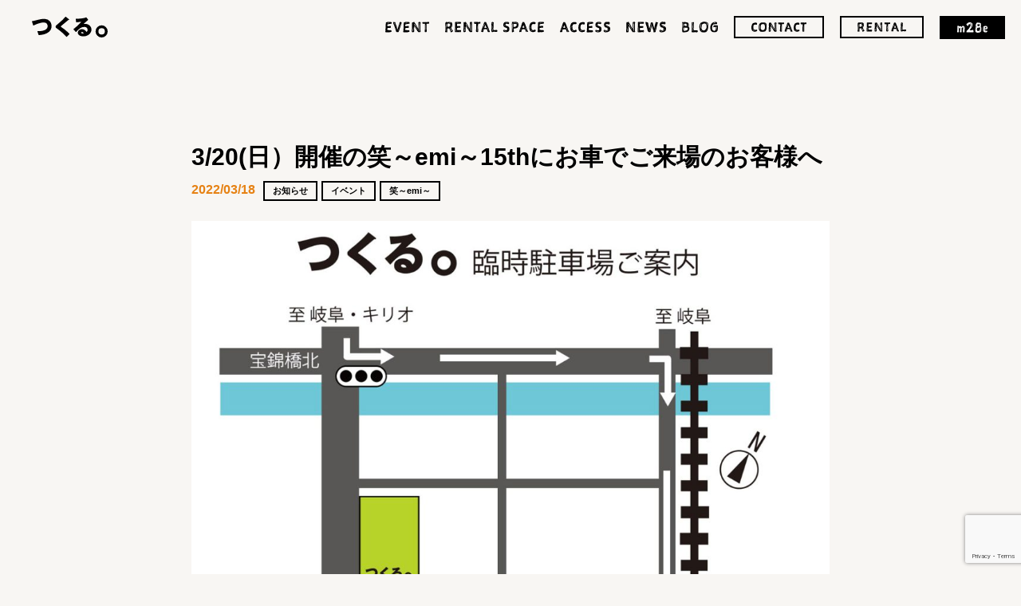

--- FILE ---
content_type: text/html; charset=UTF-8
request_url: https://tsukuru.m28e.jp/event/1866/
body_size: 46770
content:
<!DOCTYPE html>
<html lang="ja">
<head>
	<meta charset="UTF-8">

    <title>つくる。| 愛知県一宮市にある、つくる人のための古民家貸しスペースです。</title>
	<meta name="description" content="愛知県一宮市木曽川町にある「つくる。」では、のこぎり屋根の元織物工場と昔の職人が競い合って建てた日本家屋を貸しスペースとして再利用し、モノづくりワークショップやイベントなどを行っています。"/>
	<meta name="keywords" content="つくる。,m28e有限会社,古民家貸しスペース,一宮市,木曽川町,愛知 岐阜 三重" />
	<meta name="viewport" content="width=device-width, initial-scale=1">
	<meta name="format-detection" content="telephone=no">

	<meta property="og:locale" content="ja_JP"/>
	<meta property="og:site_name" content="つくる。"/>
	<meta property="og:title" content="つくる。 古民家貸しスペース"/>
	<meta property="og:url" content="https://tsukuru.m28e.jp"/>
	<meta property="og:type" content="website"/>
	<meta property="og:description" content="愛知県一宮市木曽川町にある「つくる。」では、のこぎり屋根の元織物工場と昔の職人が競い合って建てた日本家屋を貸しスペースとして再利用し、モノづくりワークショップやイベントなどを行っています。"/>
	<meta property="og:image" content="https://tsukuru.m28e.jp/wp-content/themes/tsukuru/assets/img/ogp.jpg"/>
	<meta property="og:image:url" content="https://tsukuru.m28e.jp/wp-content/themes/tsukuru/assets/img/ogp.jpg"/>
	<meta property="og:image:secure_url" content="https://tsukuru.m28e.jp/wp-content/themes/tsukuru/assets/img/ogp.jpg"/>

	<link rel="icon" type="image/x-icon" href="https://tsukuru.m28e.jp/wp-content/themes/tsukuru/assets/img/favicon.ico">
	<link rel="apple-touch-icon" sizes="180x180" href="https://tsukuru.m28e.jp/wp-content/themes/tsukuru/assets/img/apple-touch-icon-180x180.png">

	<!-- css -->
    	<link rel="stylesheet" href="https://tsukuru.m28e.jp/wp-content/themes/tsukuru/assets/css/style.css">
	<!-- /css -->
	<!-- js -->
	<script src="https://code.jquery.com/jquery-3.5.1.min.js"></script>
	<script src="https://tsukuru.m28e.jp/wp-content/themes/tsukuru/assets/js/common.js"></script>
	<script src="https://tsukuru.m28e.jp/wp-content/themes/tsukuru/assets/js/footerFixed.js"></script>
    	<!-- /js -->
    <meta name='robots' content='max-image-preview:large' />
<link rel="alternate" type="application/rss+xml" title="つくる。 古民家貸しスペース &raquo; 3/20(日）開催の笑～emi～15thにお車でご来場のお客様へ のコメントのフィード" href="https://tsukuru.m28e.jp/event/1866/feed/" />
<link rel="alternate" title="oEmbed (JSON)" type="application/json+oembed" href="https://tsukuru.m28e.jp/wp-json/oembed/1.0/embed?url=https%3A%2F%2Ftsukuru.m28e.jp%2Fevent%2F1866%2F" />
<link rel="alternate" title="oEmbed (XML)" type="text/xml+oembed" href="https://tsukuru.m28e.jp/wp-json/oembed/1.0/embed?url=https%3A%2F%2Ftsukuru.m28e.jp%2Fevent%2F1866%2F&#038;format=xml" />
<style id='wp-img-auto-sizes-contain-inline-css' type='text/css'>
img:is([sizes=auto i],[sizes^="auto," i]){contain-intrinsic-size:3000px 1500px}
/*# sourceURL=wp-img-auto-sizes-contain-inline-css */
</style>
<style id='wp-emoji-styles-inline-css' type='text/css'>

	img.wp-smiley, img.emoji {
		display: inline !important;
		border: none !important;
		box-shadow: none !important;
		height: 1em !important;
		width: 1em !important;
		margin: 0 0.07em !important;
		vertical-align: -0.1em !important;
		background: none !important;
		padding: 0 !important;
	}
/*# sourceURL=wp-emoji-styles-inline-css */
</style>
<style id='wp-block-library-inline-css' type='text/css'>
:root{--wp-block-synced-color:#7a00df;--wp-block-synced-color--rgb:122,0,223;--wp-bound-block-color:var(--wp-block-synced-color);--wp-editor-canvas-background:#ddd;--wp-admin-theme-color:#007cba;--wp-admin-theme-color--rgb:0,124,186;--wp-admin-theme-color-darker-10:#006ba1;--wp-admin-theme-color-darker-10--rgb:0,107,160.5;--wp-admin-theme-color-darker-20:#005a87;--wp-admin-theme-color-darker-20--rgb:0,90,135;--wp-admin-border-width-focus:2px}@media (min-resolution:192dpi){:root{--wp-admin-border-width-focus:1.5px}}.wp-element-button{cursor:pointer}:root .has-very-light-gray-background-color{background-color:#eee}:root .has-very-dark-gray-background-color{background-color:#313131}:root .has-very-light-gray-color{color:#eee}:root .has-very-dark-gray-color{color:#313131}:root .has-vivid-green-cyan-to-vivid-cyan-blue-gradient-background{background:linear-gradient(135deg,#00d084,#0693e3)}:root .has-purple-crush-gradient-background{background:linear-gradient(135deg,#34e2e4,#4721fb 50%,#ab1dfe)}:root .has-hazy-dawn-gradient-background{background:linear-gradient(135deg,#faaca8,#dad0ec)}:root .has-subdued-olive-gradient-background{background:linear-gradient(135deg,#fafae1,#67a671)}:root .has-atomic-cream-gradient-background{background:linear-gradient(135deg,#fdd79a,#004a59)}:root .has-nightshade-gradient-background{background:linear-gradient(135deg,#330968,#31cdcf)}:root .has-midnight-gradient-background{background:linear-gradient(135deg,#020381,#2874fc)}:root{--wp--preset--font-size--normal:16px;--wp--preset--font-size--huge:42px}.has-regular-font-size{font-size:1em}.has-larger-font-size{font-size:2.625em}.has-normal-font-size{font-size:var(--wp--preset--font-size--normal)}.has-huge-font-size{font-size:var(--wp--preset--font-size--huge)}.has-text-align-center{text-align:center}.has-text-align-left{text-align:left}.has-text-align-right{text-align:right}.has-fit-text{white-space:nowrap!important}#end-resizable-editor-section{display:none}.aligncenter{clear:both}.items-justified-left{justify-content:flex-start}.items-justified-center{justify-content:center}.items-justified-right{justify-content:flex-end}.items-justified-space-between{justify-content:space-between}.screen-reader-text{border:0;clip-path:inset(50%);height:1px;margin:-1px;overflow:hidden;padding:0;position:absolute;width:1px;word-wrap:normal!important}.screen-reader-text:focus{background-color:#ddd;clip-path:none;color:#444;display:block;font-size:1em;height:auto;left:5px;line-height:normal;padding:15px 23px 14px;text-decoration:none;top:5px;width:auto;z-index:100000}html :where(.has-border-color){border-style:solid}html :where([style*=border-top-color]){border-top-style:solid}html :where([style*=border-right-color]){border-right-style:solid}html :where([style*=border-bottom-color]){border-bottom-style:solid}html :where([style*=border-left-color]){border-left-style:solid}html :where([style*=border-width]){border-style:solid}html :where([style*=border-top-width]){border-top-style:solid}html :where([style*=border-right-width]){border-right-style:solid}html :where([style*=border-bottom-width]){border-bottom-style:solid}html :where([style*=border-left-width]){border-left-style:solid}html :where(img[class*=wp-image-]){height:auto;max-width:100%}:where(figure){margin:0 0 1em}html :where(.is-position-sticky){--wp-admin--admin-bar--position-offset:var(--wp-admin--admin-bar--height,0px)}@media screen and (max-width:600px){html :where(.is-position-sticky){--wp-admin--admin-bar--position-offset:0px}}

/*# sourceURL=wp-block-library-inline-css */
</style><style id='global-styles-inline-css' type='text/css'>
:root{--wp--preset--aspect-ratio--square: 1;--wp--preset--aspect-ratio--4-3: 4/3;--wp--preset--aspect-ratio--3-4: 3/4;--wp--preset--aspect-ratio--3-2: 3/2;--wp--preset--aspect-ratio--2-3: 2/3;--wp--preset--aspect-ratio--16-9: 16/9;--wp--preset--aspect-ratio--9-16: 9/16;--wp--preset--color--black: #000000;--wp--preset--color--cyan-bluish-gray: #abb8c3;--wp--preset--color--white: #ffffff;--wp--preset--color--pale-pink: #f78da7;--wp--preset--color--vivid-red: #cf2e2e;--wp--preset--color--luminous-vivid-orange: #ff6900;--wp--preset--color--luminous-vivid-amber: #fcb900;--wp--preset--color--light-green-cyan: #7bdcb5;--wp--preset--color--vivid-green-cyan: #00d084;--wp--preset--color--pale-cyan-blue: #8ed1fc;--wp--preset--color--vivid-cyan-blue: #0693e3;--wp--preset--color--vivid-purple: #9b51e0;--wp--preset--gradient--vivid-cyan-blue-to-vivid-purple: linear-gradient(135deg,rgb(6,147,227) 0%,rgb(155,81,224) 100%);--wp--preset--gradient--light-green-cyan-to-vivid-green-cyan: linear-gradient(135deg,rgb(122,220,180) 0%,rgb(0,208,130) 100%);--wp--preset--gradient--luminous-vivid-amber-to-luminous-vivid-orange: linear-gradient(135deg,rgb(252,185,0) 0%,rgb(255,105,0) 100%);--wp--preset--gradient--luminous-vivid-orange-to-vivid-red: linear-gradient(135deg,rgb(255,105,0) 0%,rgb(207,46,46) 100%);--wp--preset--gradient--very-light-gray-to-cyan-bluish-gray: linear-gradient(135deg,rgb(238,238,238) 0%,rgb(169,184,195) 100%);--wp--preset--gradient--cool-to-warm-spectrum: linear-gradient(135deg,rgb(74,234,220) 0%,rgb(151,120,209) 20%,rgb(207,42,186) 40%,rgb(238,44,130) 60%,rgb(251,105,98) 80%,rgb(254,248,76) 100%);--wp--preset--gradient--blush-light-purple: linear-gradient(135deg,rgb(255,206,236) 0%,rgb(152,150,240) 100%);--wp--preset--gradient--blush-bordeaux: linear-gradient(135deg,rgb(254,205,165) 0%,rgb(254,45,45) 50%,rgb(107,0,62) 100%);--wp--preset--gradient--luminous-dusk: linear-gradient(135deg,rgb(255,203,112) 0%,rgb(199,81,192) 50%,rgb(65,88,208) 100%);--wp--preset--gradient--pale-ocean: linear-gradient(135deg,rgb(255,245,203) 0%,rgb(182,227,212) 50%,rgb(51,167,181) 100%);--wp--preset--gradient--electric-grass: linear-gradient(135deg,rgb(202,248,128) 0%,rgb(113,206,126) 100%);--wp--preset--gradient--midnight: linear-gradient(135deg,rgb(2,3,129) 0%,rgb(40,116,252) 100%);--wp--preset--font-size--small: 13px;--wp--preset--font-size--medium: 20px;--wp--preset--font-size--large: 36px;--wp--preset--font-size--x-large: 42px;--wp--preset--spacing--20: 0.44rem;--wp--preset--spacing--30: 0.67rem;--wp--preset--spacing--40: 1rem;--wp--preset--spacing--50: 1.5rem;--wp--preset--spacing--60: 2.25rem;--wp--preset--spacing--70: 3.38rem;--wp--preset--spacing--80: 5.06rem;--wp--preset--shadow--natural: 6px 6px 9px rgba(0, 0, 0, 0.2);--wp--preset--shadow--deep: 12px 12px 50px rgba(0, 0, 0, 0.4);--wp--preset--shadow--sharp: 6px 6px 0px rgba(0, 0, 0, 0.2);--wp--preset--shadow--outlined: 6px 6px 0px -3px rgb(255, 255, 255), 6px 6px rgb(0, 0, 0);--wp--preset--shadow--crisp: 6px 6px 0px rgb(0, 0, 0);}:where(.is-layout-flex){gap: 0.5em;}:where(.is-layout-grid){gap: 0.5em;}body .is-layout-flex{display: flex;}.is-layout-flex{flex-wrap: wrap;align-items: center;}.is-layout-flex > :is(*, div){margin: 0;}body .is-layout-grid{display: grid;}.is-layout-grid > :is(*, div){margin: 0;}:where(.wp-block-columns.is-layout-flex){gap: 2em;}:where(.wp-block-columns.is-layout-grid){gap: 2em;}:where(.wp-block-post-template.is-layout-flex){gap: 1.25em;}:where(.wp-block-post-template.is-layout-grid){gap: 1.25em;}.has-black-color{color: var(--wp--preset--color--black) !important;}.has-cyan-bluish-gray-color{color: var(--wp--preset--color--cyan-bluish-gray) !important;}.has-white-color{color: var(--wp--preset--color--white) !important;}.has-pale-pink-color{color: var(--wp--preset--color--pale-pink) !important;}.has-vivid-red-color{color: var(--wp--preset--color--vivid-red) !important;}.has-luminous-vivid-orange-color{color: var(--wp--preset--color--luminous-vivid-orange) !important;}.has-luminous-vivid-amber-color{color: var(--wp--preset--color--luminous-vivid-amber) !important;}.has-light-green-cyan-color{color: var(--wp--preset--color--light-green-cyan) !important;}.has-vivid-green-cyan-color{color: var(--wp--preset--color--vivid-green-cyan) !important;}.has-pale-cyan-blue-color{color: var(--wp--preset--color--pale-cyan-blue) !important;}.has-vivid-cyan-blue-color{color: var(--wp--preset--color--vivid-cyan-blue) !important;}.has-vivid-purple-color{color: var(--wp--preset--color--vivid-purple) !important;}.has-black-background-color{background-color: var(--wp--preset--color--black) !important;}.has-cyan-bluish-gray-background-color{background-color: var(--wp--preset--color--cyan-bluish-gray) !important;}.has-white-background-color{background-color: var(--wp--preset--color--white) !important;}.has-pale-pink-background-color{background-color: var(--wp--preset--color--pale-pink) !important;}.has-vivid-red-background-color{background-color: var(--wp--preset--color--vivid-red) !important;}.has-luminous-vivid-orange-background-color{background-color: var(--wp--preset--color--luminous-vivid-orange) !important;}.has-luminous-vivid-amber-background-color{background-color: var(--wp--preset--color--luminous-vivid-amber) !important;}.has-light-green-cyan-background-color{background-color: var(--wp--preset--color--light-green-cyan) !important;}.has-vivid-green-cyan-background-color{background-color: var(--wp--preset--color--vivid-green-cyan) !important;}.has-pale-cyan-blue-background-color{background-color: var(--wp--preset--color--pale-cyan-blue) !important;}.has-vivid-cyan-blue-background-color{background-color: var(--wp--preset--color--vivid-cyan-blue) !important;}.has-vivid-purple-background-color{background-color: var(--wp--preset--color--vivid-purple) !important;}.has-black-border-color{border-color: var(--wp--preset--color--black) !important;}.has-cyan-bluish-gray-border-color{border-color: var(--wp--preset--color--cyan-bluish-gray) !important;}.has-white-border-color{border-color: var(--wp--preset--color--white) !important;}.has-pale-pink-border-color{border-color: var(--wp--preset--color--pale-pink) !important;}.has-vivid-red-border-color{border-color: var(--wp--preset--color--vivid-red) !important;}.has-luminous-vivid-orange-border-color{border-color: var(--wp--preset--color--luminous-vivid-orange) !important;}.has-luminous-vivid-amber-border-color{border-color: var(--wp--preset--color--luminous-vivid-amber) !important;}.has-light-green-cyan-border-color{border-color: var(--wp--preset--color--light-green-cyan) !important;}.has-vivid-green-cyan-border-color{border-color: var(--wp--preset--color--vivid-green-cyan) !important;}.has-pale-cyan-blue-border-color{border-color: var(--wp--preset--color--pale-cyan-blue) !important;}.has-vivid-cyan-blue-border-color{border-color: var(--wp--preset--color--vivid-cyan-blue) !important;}.has-vivid-purple-border-color{border-color: var(--wp--preset--color--vivid-purple) !important;}.has-vivid-cyan-blue-to-vivid-purple-gradient-background{background: var(--wp--preset--gradient--vivid-cyan-blue-to-vivid-purple) !important;}.has-light-green-cyan-to-vivid-green-cyan-gradient-background{background: var(--wp--preset--gradient--light-green-cyan-to-vivid-green-cyan) !important;}.has-luminous-vivid-amber-to-luminous-vivid-orange-gradient-background{background: var(--wp--preset--gradient--luminous-vivid-amber-to-luminous-vivid-orange) !important;}.has-luminous-vivid-orange-to-vivid-red-gradient-background{background: var(--wp--preset--gradient--luminous-vivid-orange-to-vivid-red) !important;}.has-very-light-gray-to-cyan-bluish-gray-gradient-background{background: var(--wp--preset--gradient--very-light-gray-to-cyan-bluish-gray) !important;}.has-cool-to-warm-spectrum-gradient-background{background: var(--wp--preset--gradient--cool-to-warm-spectrum) !important;}.has-blush-light-purple-gradient-background{background: var(--wp--preset--gradient--blush-light-purple) !important;}.has-blush-bordeaux-gradient-background{background: var(--wp--preset--gradient--blush-bordeaux) !important;}.has-luminous-dusk-gradient-background{background: var(--wp--preset--gradient--luminous-dusk) !important;}.has-pale-ocean-gradient-background{background: var(--wp--preset--gradient--pale-ocean) !important;}.has-electric-grass-gradient-background{background: var(--wp--preset--gradient--electric-grass) !important;}.has-midnight-gradient-background{background: var(--wp--preset--gradient--midnight) !important;}.has-small-font-size{font-size: var(--wp--preset--font-size--small) !important;}.has-medium-font-size{font-size: var(--wp--preset--font-size--medium) !important;}.has-large-font-size{font-size: var(--wp--preset--font-size--large) !important;}.has-x-large-font-size{font-size: var(--wp--preset--font-size--x-large) !important;}
/*# sourceURL=global-styles-inline-css */
</style>

<style id='classic-theme-styles-inline-css' type='text/css'>
/*! This file is auto-generated */
.wp-block-button__link{color:#fff;background-color:#32373c;border-radius:9999px;box-shadow:none;text-decoration:none;padding:calc(.667em + 2px) calc(1.333em + 2px);font-size:1.125em}.wp-block-file__button{background:#32373c;color:#fff;text-decoration:none}
/*# sourceURL=/wp-includes/css/classic-themes.min.css */
</style>
<link rel='stylesheet' id='contact-form-7-css' href='https://tsukuru.m28e.jp/wp-content/plugins/contact-form-7/includes/css/styles.css?ver=6.1.4' type='text/css' media='all' />
<link rel='stylesheet' id='simcal-qtip-css' href='https://tsukuru.m28e.jp/wp-content/plugins/google-calendar-events/assets/css/vendor/jquery.qtip.min.css?ver=3.1.35' type='text/css' media='all' />
<link rel='stylesheet' id='simcal-default-calendar-grid-css' href='https://tsukuru.m28e.jp/wp-content/plugins/google-calendar-events/assets/css/default-calendar-grid.min.css?ver=3.1.35' type='text/css' media='all' />
<link rel='stylesheet' id='simcal-default-calendar-list-css' href='https://tsukuru.m28e.jp/wp-content/plugins/google-calendar-events/assets/css/default-calendar-list.min.css?ver=3.1.35' type='text/css' media='all' />
<script type="text/javascript" src="https://tsukuru.m28e.jp/wp-includes/js/jquery/jquery.min.js?ver=3.7.1" id="jquery-core-js"></script>
<script type="text/javascript" src="https://tsukuru.m28e.jp/wp-includes/js/jquery/jquery-migrate.min.js?ver=3.4.1" id="jquery-migrate-js"></script>
<link rel="https://api.w.org/" href="https://tsukuru.m28e.jp/wp-json/" /><link rel="alternate" title="JSON" type="application/json" href="https://tsukuru.m28e.jp/wp-json/wp/v2/posts/1866" /><link rel="EditURI" type="application/rsd+xml" title="RSD" href="https://tsukuru.m28e.jp/xmlrpc.php?rsd" />
<meta name="generator" content="WordPress 6.9" />
<link rel="canonical" href="https://tsukuru.m28e.jp/event/1866/" />
<link rel='shortlink' href='https://tsukuru.m28e.jp/?p=1866' />
</head>

	<body class="wp-singular post-template-default single single-post postid-1866 single-format-standard wp-theme-tsukuru 3-20%e6%97%a5%ef%bc%89%e9%96%8b%e5%82%ac%e3%81%ae%e7%ac%91%ef%bd%9eemi%ef%bd%9e15th%e3%81%ab%e3%81%8a%e8%bb%8a%e3%81%a7%e3%81%94%e6%9d%a5%e5%a0%b4%e3%81%ae%e3%81%8a%e5%ae%a2%e6%a7%98%e3%81%b8">
	<div id="l-wrapper">
      
		<div id="cursor"></div>

		<header>
			<h1><a href="/">
					<svg viewBox="0 0 94.86 26" xmlns="http://www.w3.org/2000/svg"><path d="m64.85 9.1a5.4 5.4 0 0 0 .58 0 8.73 8.73 0 0 1 4.45.4 6.91 6.91 0 0 1 3.93 3.5 7.2 7.2 0 0 1 .19 5.84 7.93 7.93 0 0 1 -3.73 4.25 11.58 11.58 0 0 1 -8.15 1.27 6.54 6.54 0 0 1 -3.53-1.67 4 4 0 0 1 1-6.3 6.61 6.61 0 0 1 7.47 1 7.75 7.75 0 0 1 1 1.26c.33.44.53.46.88.05a3.57 3.57 0 0 0 -.93-5.38 4.08 4.08 0 0 0 -1.54-.48 8.8 8.8 0 0 0 -5.83 1.43 21.81 21.81 0 0 0 -4.93 4.46c-.49.59-.57.59-1.09 0l-2.36-2.62c-.31-.34-.29-.57.09-.86a67.46 67.46 0 0 0 8.27-7.58 9.83 9.83 0 0 0 .79-.92c.08-.1.07-.27.1-.4a2.53 2.53 0 0 0 -.38 0c-1.7.22-3.4.45-5.1.65-.54.06-.61 0-.68-.59-.16-1.13-.33-2.26-.49-3.39-.06-.39 0-.54.49-.54h2.31a36.5 36.5 0 0 0 7.79-.9 16.32 16.32 0 0 0 2-.66.68.68 0 0 1 .88.2c.62.77 1.27 1.52 1.9 2.28.34.41.3.51-.08.84q-2.51 2.14-5 4.31a4.7 4.7 0 0 0 -.3.55zm-1.25 12v-.13h.55c.53 0 .64-.25.37-.7a2.29 2.29 0 0 0 -2.23-1.06c-.3.05-.57.13-.64.48a.68.68 0 0 0 .33.85c.55.26 1.09.46 1.62.6zm-47.8.74a14.94 14.94 0 0 0 5.62-2.94 9 9 0 0 0 3-5.14 10.65 10.65 0 0 0 0-3.94 8.42 8.42 0 0 0 -1.91-4.12 8.84 8.84 0 0 0 -6.51-3.01c-3.44-.17-6.71.75-10 1.56-1.55.39-3.1.74-4.65 1.09-.34.08-.69.11-1 .19a.51.51 0 0 0 -.24.84 1.65 1.65 0 0 1 .3.57c.35 1.15.66 2.31 1 3.46.21.67.33.7 1 .37a2.52 2.52 0 0 1 .29-.12c.77-.33 1.54-.68 2.32-1s1.75-.73 2.64-1c1.16-.37 2.34-.67 3.52-1a12 12 0 0 1 4.51-.36 4.36 4.36 0 0 1 3.93 3.84 4.84 4.84 0 0 1 -1.74 4.54 10.29 10.29 0 0 1 -4.69 1.95 24.19 24.19 0 0 1 -5.44.45h-.46c-.33 0-.45.17-.32.51.4 1.15.79 2.3 1.14 3.46s.12 1 1.58.92a36.48 36.48 0 0 0 6.11-1.08zm15-7.49c1.28.95 2.59 1.86 3.84 2.85a51.48 51.48 0 0 1 8.36 7.86c.31.37.42.37.75 0 1-1 2-2.06 3-3.07a.51.51 0 0 0 0-.82c-.62-.61-1.21-1.26-1.85-1.85a68.83 68.83 0 0 0 -8.49-6.62c-.38-.25-.4-.52-.07-.85.1-.1.21-.21.33-.31l8.38-7a1.56 1.56 0 0 1 1.18-.54.5.5 0 0 0 .38-.25.59.59 0 0 0 -.11-.43 3.15 3.15 0 0 0 -.5-.48c-1.2-.94-2.37-1.84-3.55-2.84a.5.5 0 0 0 -.47 0 4.09 4.09 0 0 0 -.42.58 71 71 0 0 1 -7.91 7.51c-1.06.89-2.12 1.79-3.15 2.7a2.15 2.15 0 0 0 -.83 1.34 2.4 2.4 0 0 0 1.1 2.26zm64.06 4.15a7 7 0 0 1 -2.28 5.23 7.28 7.28 0 0 1 -5.23 2.27 7.47 7.47 0 0 1 -5.41-2.29 7.15 7.15 0 0 1 -2.21-5.39 7.53 7.53 0 0 1 7.58-7.56 7.09 7.09 0 0 1 5.27 2.24 7.43 7.43 0 0 1 2.28 5.5zm-11.6-.18a4 4 0 0 0 4 4 4 4 0 0 0 .12-8 4.06 4.06 0 0 0 -4.12 4z"/></svg>
				</a></h1>

			<a class="btn-menu">
				<span></span>
				<span></span>
				<span></span>
			</a>

			<div class="hd-nav">
				<nav>
					<div class="hd-nav-wrap">
						<div class="hd-nav-inner">
							<ul class="hd-nav-list">
                  
										<li><a href="/#sec-event" class="event">
												<svg viewBox="0 0 54.86 12.99" xmlns="http://www.w3.org/2000/svg"><path d="m0 12.46a7 7 0 0 1 .14-.9c0-.31.22-.6.25-.92s-.1-.82-.1-1.24a2 2 0 0 1 .05-.53c.08-.58 0-1.14.17-1.71a10.61 10.61 0 0 1 .08-1.5c0-.22 0-.42 0-.65 0-.45 0-.9 0-1.37v-.27c0-.09 0-.16 0-.24 0-.65.17-1.29.17-2 0-.24.1-.68.46-.68a4.38 4.38 0 0 1 .51 0 2.34 2.34 0 0 1 .34-.21 5.06 5.06 0 0 1 .93-.14h1.34c.27 0 .54.05.81.05s.5-.1.75-.1.48.09.73.09a4.34 4.34 0 0 0 .63 0 1.37 1.37 0 0 1 .74.66.81.81 0 0 1 .14.47c0 .34-.07.82-.48.87a8.3 8.3 0 0 1 -1.39.26c-1 .06-1.94.51-2.91.51-.13.23-.37.25-.64.27a3.2 3.2 0 0 0 -.12.82c0 .48.07 1 .1 1.45a4.23 4.23 0 0 1 1.09-.19h1a6.86 6.86 0 0 0 1.21-.26 3 3 0 0 1 1 .34 2 2 0 0 1 0 .47v.34s.1.43.1.65c0 .63-1.33.65-2.14.65-.53 0-.87.15-1.24.15-.16 0-.31 0-.48 0a1.22 1.22 0 0 0 -.49.15 4.33 4.33 0 0 0 -.15 1.38 3.29 3.29 0 0 0 .26 1.19c.27-.05.54-.15.81-.19.55 0 1 .26 1.6.26h.93s.46-.07.7-.07c.73 0 .95.87.95 1.52 0 .37-.15.47-.25.73a5.16 5.16 0 0 0 -.77 0c-.2 0-.35.16-.52.26h-.6a14.39 14.39 0 0 0 -1.43.19c-.32 0-.63-.12-1-.12-.56 0-1.12.19-1.68.19s-1.35-.17-1.6-.63zm1.38-4.27v.65a3.66 3.66 0 0 0 .14-.72c0-.22 0-.42 0-.64a1.27 1.27 0 0 0 -.14.71zm1.62-6.8a4.35 4.35 0 0 1 0 .51 5.86 5.86 0 0 0 1.39-.4 2.28 2.28 0 0 0 .75-.16c-.35 0-.71 0-1.07 0a6 6 0 0 0 -1.07.05z"/><path d="m15.59 12.78c-.24 0-.46.05-.55.05s-.35-.05-.54-.05a1.44 1.44 0 0 1 -1-1.1 3 3 0 0 1 -.37-1 9.68 9.68 0 0 1 -.37-1.41 13.85 13.85 0 0 1 -.92-2.82 4.22 4.22 0 0 1 -.31-1c-.12-.46-.36-.88-.51-1.34a9.61 9.61 0 0 1 -.81-1.77c0-.26-.28-.66-.28-.88 0-.43-.06-.57-.06-.92a.81.81 0 0 1 .78-.43 3.42 3.42 0 0 1 .81.16 2.5 2.5 0 0 1 .51-.12.93.93 0 0 1 .65.61 8.64 8.64 0 0 0 .22 1.39 17.86 17.86 0 0 0 .71 1.74c0 .18.31.76.34 1a6.93 6.93 0 0 1 .41.76c0 .17.14.87.17 1a1 1 0 0 1 .15.49c0 .14.14.22.14.61a17.06 17.06 0 0 0 .49 1.82c.17-.32.45-1.39.62-1.75a2.82 2.82 0 0 1 .34-1.14c.08-.29.15-.75.25-1.15s.22-.63.36-1a2 2 0 0 1 .24-1 5.15 5.15 0 0 0 .42-1 1 1 0 0 0 .15-.34.75.75 0 0 0 0-.2c0-.27.27-.93.27-1.14a.93.93 0 0 1 1-.81c.39 0 .58.17.86.17s.68.74.68 1.05-.05.46-.15.66a8.55 8.55 0 0 1 -.34.92 7.07 7.07 0 0 0 -.29.85c-.24.73-.52 1.45-.73 2.19a7.83 7.83 0 0 1 -.27.82c-.07.25-.17.51-.26.76a10 10 0 0 0 -.56 1.87c-.13.51-.49 1.19-.56 1.65a4 4 0 0 1 -1 1.82c-.28.1-.42-.02-.69-.02zm-3.76-10.08c0-.18-.25-.66-.3-1.07 0-.15-.12-.36-.21-.36s-.12.14-.12.24a2.61 2.61 0 0 0 .16.73c.22.28.79 2 1.08 2.09a14.16 14.16 0 0 0 -.61-1.63zm.61 2.14c.14.34.43 1 .55 1.36a1.18 1.18 0 0 0 .15.53 2.72 2.72 0 0 0 .15 1.12 5.07 5.07 0 0 1 .53 1.53 2.19 2.19 0 0 0 .37 1.16 1.13 1.13 0 0 0 .06-.36c0-.32-.19-.61-.19-1 0-.2-.31-.41-.31-.61s-.13-.32-.15-.51a9.1 9.1 0 0 0 -.22-1 10.52 10.52 0 0 0 -.65-2.06zm4.08 5.26a6.11 6.11 0 0 0 .31-1.28c-.17.36-.8 1.77-1 2.16.32.02.64-.76.69-.88zm1.21-3.59a2.73 2.73 0 0 0 .19-.59 7.57 7.57 0 0 0 .35-1.08l.21-.57c0-.21.18-.33.22-.51a14.3 14.3 0 0 0 .56-2.11.62.62 0 0 0 0-.19.89.89 0 0 0 -.3.65c-.05.22-.31.58-.34.81-.24.73-.5 1.48-.68 2.25-.12.32-.19.64-.31.93s-.05.44-.13.65a2.11 2.11 0 0 0 -.16.92 7.66 7.66 0 0 0 .39-1.16z"/><path d="m22.42 12.46a7 7 0 0 1 .14-.9c0-.31.22-.6.25-.92s-.1-.82-.1-1.24a2 2 0 0 1 .05-.53c.09-.58 0-1.14.17-1.71a12.33 12.33 0 0 1 .07-1.5c0-.22 0-.42 0-.65 0-.45 0-.9 0-1.37v-.27c0-.09 0-.16 0-.24 0-.65.17-1.29.17-2 0-.24.1-.68.46-.68a4.38 4.38 0 0 1 .51 0 2 2 0 0 1 .36-.21 5 5 0 0 1 .95-.14h1.34c.27 0 .55.05.82.05s.49-.1.74-.1.48.09.74.09a4.32 4.32 0 0 0 .62 0 1.43 1.43 0 0 1 .69.66.8.8 0 0 1 .13.47c0 .34-.07.82-.47.87a8.23 8.23 0 0 1 -1.4.26c-1 .06-1.94.51-2.91.51-.13.23-.37.25-.64.27a3.2 3.2 0 0 0 -.11.82c0 .48.07 1 .11 1.45a4.09 4.09 0 0 1 1.08-.19h1a6.75 6.75 0 0 0 1.18-.26 3 3 0 0 1 1.06.34 2.69 2.69 0 0 1 .05.47v.34s.1.43.1.65c0 .63-1.32.65-2.14.65-.53 0-.87.15-1.24.15-.15 0-.31 0-.48 0a1.27 1.27 0 0 0 -.49.15 4.61 4.61 0 0 0 -.23 1.38 3.29 3.29 0 0 0 .26 1.19c.27-.05.54-.15.81-.19.55 0 1 .26 1.6.26h.94s.46-.07.69-.07c.74 0 1 .87 1 1.52 0 .37-.16.47-.26.73a5.1 5.1 0 0 0 -.76 0c-.21 0-.36.16-.53.26h-.6a13.81 13.81 0 0 0 -1.42.19c-.33 0-.63-.12-1-.12-.56 0-1.12.19-1.68.19s-1.37-.17-1.63-.63zm1.38-4.27v.65a3.64 3.64 0 0 0 .2-.72c0-.22 0-.42 0-.64a1.27 1.27 0 0 0 -.2.71zm1.58-6.8a4.35 4.35 0 0 1 0 .51 5.8 5.8 0 0 0 1.4-.4 2.39 2.39 0 0 0 .75-.16c-.36 0-.72 0-1.08 0a6.11 6.11 0 0 0 -1.07.05z"/><path d="m42.19 12.7c-.17 0-.34.07-.52.07a.88.88 0 0 1 -.6-.29 7.21 7.21 0 0 0 -.92-1.13 2.6 2.6 0 0 1 -.44-.88c-.15-.3-.39-.56-.56-.87a8.26 8.26 0 0 0 -1-1.42 3.88 3.88 0 0 1 -.46-.84c-.16-.25-.24-.51-.41-.75s-.36-.47-.51-.71a6.79 6.79 0 0 0 -.61-1c0 2.18-.14 3.15-.14 3.42a1.56 1.56 0 0 0 .09.47 1.77 1.77 0 0 0 -.11.6c0 .41.11.82.11 1.22s0 .58 0 .87 0 .36 0 .54c0 .51-.44.72-.9.72h-.39c-.26 0-.46.21-.73.21-1.09 0-.77-1.19-.9-2 0-.62.11-1.21.15-1.81 0-1.34.17-2.41.17-3.68 0-.34 0-.68 0-1s-.08-.56-.08-.83.05-.61.05-1.36c.08-.56 0-1.12.12-1.66a1 1 0 0 1 .75-.19 1.35 1.35 0 0 1 .3.58 1.16 1.16 0 0 1 .35-.69c.17-.15.66-.12 1-.17s.42.19.61.3a2.45 2.45 0 0 0 .17.72 8.44 8.44 0 0 0 .63.76c.2.28.34.58.51.85s.48.75.66 1.13a7.32 7.32 0 0 0 .5.81c.35.48.4 1.24.76 1.84.26.42.65.78 1 1.17s.39.87.65 1.31c0-.19 0-.39-.07-.6s.09-.47.09-.69c0-.94-.11-1.87-.11-2.81 0-.22 0-.44 0-.66s0-.27 0-.43a6.26 6.26 0 0 0 -.12-1.39 1.6 1.6 0 0 0 0-.39c0-.24 0-.48 0-.7a2.41 2.41 0 0 1 .2-.8c0-.15.24-.17.37-.23a2.59 2.59 0 0 0 .46-.26l.31.17a.67.67 0 0 1 .38-.22 3.15 3.15 0 0 1 .91.27 2 2 0 0 1 .23.72 21 21 0 0 0 -.27 2.73c0 .27-.05.55-.05.8 0 .44.1.89.1 1.33s-.1.78-.1 1.15.18 1 .18 1.55c0 .2-.07.44-.07.68a.82.82 0 0 0 0 .22c.1.63 0 1.22.13 1.85a3.65 3.65 0 0 0 .26 1 2 2 0 0 1 -1 .5c-.41.02-.77-.1-1.13-.1zm-7-5.22a1.89 1.89 0 0 0 -.07-.39 2.15 2.15 0 0 0 .1-.46 3.06 3.06 0 0 0 -.1-.51 1.51 1.51 0 0 0 0 .3 9.32 9.32 0 0 1 -.17.92 12.93 12.93 0 0 1 -.58 3.05 2.27 2.27 0 0 0 -.07.59 3 3 0 0 0 0 .43 1.63 1.63 0 0 0 .48-.09 10.46 10.46 0 0 0 .3-2.77 1.66 1.66 0 0 0 -.08-.55c.07-.11.14-.21.19-.31a.44.44 0 0 0 .02-.21zm-.82-2.57a2 2 0 0 0 .08.6 1.94 1.94 0 0 0 .09-.51 2.59 2.59 0 0 0 -.08-.78 3.42 3.42 0 0 0 -.07.69zm0-1.46c0 .15.07.19.14.19s.07-.07.07-.19-.07-.14-.14-.15a.17.17 0 0 0 0 .15zm4.73 3.94a5 5 0 0 1 -.6-1.25 4.89 4.89 0 0 0 -.66-1.28c-.25-.42-.36-.92-.61-1.36a6.12 6.12 0 0 0 -.92-1.19c0 .21-.07.41-.07.61 0 .48.29.72.48 1.09a9.62 9.62 0 0 0 .54.82c.26.46.6.83.87 1.27a8.38 8.38 0 0 0 .58 1.11c.27.35.49.71.8 1.07.35.59.81 1.15 1.2 1.75a7.83 7.83 0 0 0 -.93-1.85c-.19-.29-.49-.48-.68-.79zm3.75 4.25a9.16 9.16 0 0 1 -.15-2c0-.21.1-.41.1-.61s-.08-.45-.08-.68 0-.51 0-1.09c0-.32 0-.63 0-.95a4 4 0 0 0 0-.6 9 9 0 0 1 -.1-1.46c0-.7-.07-1.43-.07-2.12a4.6 4.6 0 0 1 .15-.89c-.13.07-.29.12-.4.17a6.24 6.24 0 0 0 -.24 1.34v.84s-.08.57-.08.86 0 .5 0 .74 0 .42 0 .62v1.07s0 .53 0 .79a4.34 4.34 0 0 0 .09.78s0 0 0 .05a4.24 4.24 0 0 1 -.13.78l.22.29a3.28 3.28 0 0 1 -.2.31 5.41 5.41 0 0 0 .61 1.7z"/><path d="m54.72 1.9c0 .21-.17.26-.56.26a1.21 1.21 0 0 1 -.58.1c-.13 0-.27 0-.41 0s-.39 0-.59 0h-.85v.64c0 .39-.07 1.5-.07 2.28s0 1.45 0 2.23v1.26a6.23 6.23 0 0 0 .1 1.25v1.77a3.43 3.43 0 0 1 -.12.83 2.22 2.22 0 0 1 -.94.19 2.33 2.33 0 0 1 -1.24-.19 6.13 6.13 0 0 1 -.08-1.3 9.78 9.78 0 0 1 .12-1.59c0-.79 0-1.73 0-2.56 0-.22 0-1.48 0-1.72a2.79 2.79 0 0 1 .06-.63c0-.08-.05-.17-.05-.27 0-.76 0-1.34 0-2.18-.61 0-1.21.09-1.82.09a1.58 1.58 0 0 1 -1-.31 2.69 2.69 0 0 1 -.35-1.05 1.22 1.22 0 0 1 .15-.56 1 1 0 0 1 .67-.24h1.08.57c1.46 0 1.81-.07 2-.07a5 5 0 0 1 .57.05h.64a.66.66 0 0 0 .27 0c.39 0 .68-.12 1.11-.12.25 0 .46-.09.68-.09a1.19 1.19 0 0 1 .37.06.79.79 0 0 1 .43.81c-.02.38-.16.76-.16 1.06zm-4.4 7.64c0 .06 0 .15.1.15s.09-.1.09-.15c0-1 .06-1.25.06-2.21 0-.26 0-1.45.07-2.08a4.8 4.8 0 0 0 -.24-1.78 3.38 3.38 0 0 0 -.13.8v1s0 .6 0 .8c-.02.78.05 2.36.05 3.47zm0 1.73s.17-.2.17-.9c0-.17-.08-.32-.13-.32s-.12.15-.12.32a4.13 4.13 0 0 0 .11.9z"/></svg>
												<span>イベントカレンダー/イベント・教室情報</span></a></li>

										<li><a href="/#sec-rentalspace" class="rentalspace">
												<svg viewBox="0 0 123.76 13.29" xmlns="http://www.w3.org/2000/svg"><path d="m1.26 12.92c-.19 0-.43.08-.65.08a.68.68 0 0 1 -.61-.34 1.7 1.7 0 0 1 .17-.83c.36-.63.17-1.41.34-2.09v-1.26a2.21 2.21 0 0 0 .08-.37s0 0 0-.09a4 4 0 0 1 -.1-1.02 3.65 3.65 0 0 1 -.07-.87 5.45 5.45 0 0 0 -.08-1.27c-.05-.25 0-.49-.09-.75a1.67 1.67 0 0 1 0-.39c0-.12 0-.22 0-.32s0-.32 0-.48a7.71 7.71 0 0 1 .09-1.27 1.25 1.25 0 0 1 .1-.51c.1-.22.36-.31.46-.55a.54.54 0 0 1 .46-.37c.32 0 .59.07.9.07a.39.39 0 0 0 .14 0h.05.27.08a1.65 1.65 0 0 0 .62.07h.49s.53-.13.75-.13a2.63 2.63 0 0 1 .34.04.6.6 0 0 1 .24-.05c.2 0 .44.1.66.1h.83a2.23 2.23 0 0 1 .89.16 4.94 4.94 0 0 1 .57.42 1.69 1.69 0 0 1 .38.44 1.13 1.13 0 0 1 .27.6c0 1.06.16 1.7.16 2.29a4.62 4.62 0 0 1 -.85 2.48c-.17.17-.52.4-.52.65s.25.53.25.88l.52 1.11a6.31 6.31 0 0 0 .81 1.22 3.39 3.39 0 0 1 .48.44c.08.14.22.29.22.46s-.26.38-.39.55-.32.49-.58.58-.48.17-.71.23-.34.29-.5.46a2.32 2.32 0 0 1 -.73-.59l-.23-.56c-.12-.27-.11-.6-.24-.84-.33-.51-.38-1.22-.68-1.75a10 10 0 0 0 -.85-1.24c-.37 0-.83-.07-1.19-.07-1.36 0-.79.94-1.12 1.55a1.43 1.43 0 0 1 .09.54c0 .24.07.46.07.67s-.09.41-.11.61 0 .39 0 .58-.07 1-.61 1c-.33-.03-.57-.27-.87-.27zm.32-1.29c.2-.17.14-.45.17-.67a3.22 3.22 0 0 1 -.41.56c0 .09.07.11.14.11zm.42-7.63c0-.28 0-.55 0-.82s-.14-.44-.33-.6a8.61 8.61 0 0 0 -.18 1.59 4.15 4.15 0 0 0 .1 1 1.07 1.07 0 0 0 -.1.47v.51c0 .33.07.55.07.79s0 .22 0 .32.05.37.31.37c0-.2 0-.4 0-.63s-.18-.28-.22-.47.35-.27.35-.63-.05-.46-.05-.7.12-.63.12-1c-.07-.03-.07-.12-.07-.2zm0 4.84c0-.19-.07-.43-.22-.43a.55.55 0 0 1 -.1.11v1.32a1.28 1.28 0 0 0 .15.49c0-.25.11-.47.16-.73s.01-.51.01-.76zm-.32 2c.19 0 .13-.26.17-.39h-.17zm4.1-5.24a4.94 4.94 0 0 1 .13-.52c.12-.17.26-.29.38-.48a2.92 2.92 0 0 0 .1-.73 4.68 4.68 0 0 0 -.09-.83 3.55 3.55 0 0 0 -1-.72c-.23-.07-.46-.1-.66-.18-.31.08-.59 0-.9.08a.67.67 0 0 1 -.31.07c-.44 0-.4 0-.56.17a3 3 0 0 1 0 .49 6.52 6.52 0 0 0 -.06.8c0 .27-.09.77-.09 1.07a5 5 0 0 0 .14 1.18h.32a2.73 2.73 0 0 0 1.34.25 2 2 0 0 0 1.23-.61zm1.02-3.6a.8.8 0 0 0 -.39-.73l-.82-.11a2 2 0 0 1 -.29-.28 1.22 1.22 0 0 1 -.51.19.5.5 0 0 0 .38.17.66.66 0 0 0 .3-.07l.53.33c.25.15.47.54.68.54zm-.68 5a.09.09 0 0 0 -.12-.1c-.07 0-.09 0-.09.1a.1.1 0 0 0 .1.11.1.1 0 0 0 .11-.11zm2.24 4.34h.14c0-.48-.68-.82-.77-1.24a1.62 1.62 0 0 0 -.35-.54c-.17-.22-.17-.48-.31-.72s-.25-.6-.42-.84a1.26 1.26 0 0 0 -.33 0 5.29 5.29 0 0 0 .56 1.62c.12.53.45.95.57 1.46a1 1 0 0 0 .13.31.8.8 0 0 1 .42-.07zm-1.51-5.26a.47.47 0 0 0 .15.28 5.47 5.47 0 0 0 .83-1.29c0-.16 0-.29 0-.45a2.49 2.49 0 0 0 .08-.32 3.53 3.53 0 0 1 0-.61 3.08 3.08 0 0 0 0-.61 2.39 2.39 0 0 0 -.12.86c-.1.41-.2.82-.29 1.24-.17.26-.44.46-.51.79-.14.03-.14.03-.14.11z"/><path d="m12.31 12.36c0-.32-.05-.41-.05-.73a7.48 7.48 0 0 1 .12-.92c0-.41-.11-.82-.11-1.24a2 2 0 0 1 .05-.53c.09-.58.06-1.14.18-1.72a2.8 2.8 0 0 1 -.06-.61 9.62 9.62 0 0 1 .14-1.34 8.44 8.44 0 0 1 -.12-1.41c0-.19 0-.61 0-1.26a6.42 6.42 0 0 1 .07-1.36.74.74 0 0 1 -.03-.39.54.54 0 0 1 .5-.6h1a6.13 6.13 0 0 1 1.15-.08h1.34c.61 0 .76.05 1 .05a10.55 10.55 0 0 1 1.35 0 1 1 0 0 1 1 .44 1.63 1.63 0 0 1 .14.68c0 .34-.16.92-.39.92 0 .26-1.65.26-2.43.26-.17 0-1.19-.11-1.45-.11s-.42.12-.7.14a12.82 12.82 0 0 0 -.13 1.51c0 .48.07.89.1 1.38a3.37 3.37 0 0 0 .95-.09h.95s.67-.07.9-.07.75.14 1.18.14c0 .17.24.63.24.78s-.07.55-.07.78-.87.51-1.11.51h-1.75a3.39 3.39 0 0 1 -.72.06h-.49a5.59 5.59 0 0 0 -.15 1.25 12.65 12.65 0 0 0 .15 1.59 4.9 4.9 0 0 1 .78.08h1.55c.2 0 1.07-.1 1.63-.1a.86.86 0 0 1 .95 1 3 3 0 0 1 -.25 1.28c0 .13-.1.25-.34.25s-.41-.08-.66-.08a.71.71 0 0 0 -.29.05c-.21 0-.92 0-1.45 0s-1.31.07-1.68.07c-.56 0-1.55 0-2.11 0s-.88-.21-.88-.58zm1.69-.68c-.13 0-.18-.17-.18-.39v-.92a4.21 4.21 0 0 0 .05-.7 24.94 24.94 0 0 0 -.16-2.55 2.44 2.44 0 0 0 -.08-.64 22.58 22.58 0 0 1 -.15 3.19c0 .44.06.82.06 1.19v.51s.07.51.24.51.19-.07.41-.07zm.5-10.51c0 .17.18.24.25.29a6.17 6.17 0 0 1 1-.07c.25 0 .75 0 .75-.2h-1.07zm4.6 10.71c.09 0 .14 0 .14-.1s0-.22-.15-.22-.38.1-.7.1a.37.37 0 0 0 -.32.1 6.35 6.35 0 0 1 1 .12z"/><path d="m31.89 12.77c-.17 0-.34.06-.53.06s-.51-.12-.59-.29a7.61 7.61 0 0 0 -.92-1.12 2.6 2.6 0 0 1 -.44-.88c-.15-.31-.39-.56-.56-.87a8.75 8.75 0 0 0 -1-1.43 3.6 3.6 0 0 1 -.46-.83c-.16-.25-.24-.51-.41-.75s-.36-.47-.51-.71a7.81 7.81 0 0 0 -.61-1c0 2.18-.14 3.14-.14 3.42a1.31 1.31 0 0 0 .09.47 1.73 1.73 0 0 0 -.11.6c0 .41.11.81.11 1.22s0 .58 0 .87 0 .36 0 .54c0 .51-.44.72-.9.72h-.39c-.26 0-.46.2-.73.2-1.09 0-.77-1.19-.91-2 0-.61.12-1.2.16-1.8 0-1.34.17-2.41.17-3.69 0-.34 0-.68 0-1s-.08-.56-.08-.83.05-.61.05-1.36c.08-.56 0-1.12.12-1.67a1.07 1.07 0 0 1 .74-.18 1.37 1.37 0 0 1 .31.58 1.16 1.16 0 0 1 .29-.63c.17-.16.66-.12 1-.17a1.3 1.3 0 0 1 .61.3 2.45 2.45 0 0 0 .17.72 8.44 8.44 0 0 0 .58.74c.2.27.34.58.51.85s.48.75.66 1.12a6.19 6.19 0 0 0 .5.82c.35.48.4 1.24.76 1.84a13.13 13.13 0 0 0 .95 1.17c.24.32.39.86.65 1.31a5.48 5.48 0 0 1 -.07-.6c0-.24.08-.47.08-.69 0-.94-.1-1.87-.1-2.81 0-.22 0-.44 0-.66s0-.27 0-.43a6.92 6.92 0 0 0 -.12-1.39 1.67 1.67 0 0 0 .05-.39c0-.24 0-.48 0-.7a2.44 2.44 0 0 1 .21-.8c.05-.15.24-.17.37-.24a2.55 2.55 0 0 0 .46-.25l.31.17a.67.67 0 0 1 .47-.22 3 3 0 0 1 .9.27 1.76 1.76 0 0 1 .24.71 21.36 21.36 0 0 0 -.27 2.74v.8c0 .44.1.88.1 1.33s-.1.78-.1 1.15.17 1 .17 1.55c0 .2-.07.44-.07.68a.82.82 0 0 0 0 .22c.1.63 0 1.22.13 1.85a3.65 3.65 0 0 0 .26 1 2 2 0 0 1 -1.06.49c-.39-.01-.74-.12-1.1-.12zm-7-5.22a1.85 1.85 0 0 0 -.06-.39 2.15 2.15 0 0 0 .1-.46 3.06 3.06 0 0 0 -.1-.51 1.51 1.51 0 0 0 0 .3 9.32 9.32 0 0 1 -.17.92 13.94 13.94 0 0 1 -.58 3 2.35 2.35 0 0 0 -.07.6 2.82 2.82 0 0 0 0 .42 1.38 1.38 0 0 0 .48-.08 10.46 10.46 0 0 0 .3-2.77 1.72 1.72 0 0 0 -.1-.6 2.49 2.49 0 0 0 .19-.3.86.86 0 0 0 .02-.13zm-.8-2.55a2 2 0 0 0 .08.6 2 2 0 0 0 .07-.53 2.56 2.56 0 0 0 -.08-.78 3.35 3.35 0 0 0 -.07.71zm.05-1.46c0 .15.07.19.14.19a.37.37 0 0 0 .06-.19c0-.12-.06-.14-.13-.15a.16.16 0 0 0 -.07.13zm4.66 3.92a4.55 4.55 0 0 1 -.6-1.26 5 5 0 0 0 -.66-1.27c-.26-.43-.36-.92-.61-1.36a6.21 6.21 0 0 0 -.93-1.19c0 .2-.07.41-.07.61 0 .48.29.72.48 1.09a9.62 9.62 0 0 0 .59.82c.26.45.6.83.87 1.27a8.38 8.38 0 0 0 .58 1.11c.27.35.49.71.8 1.07.35.59.81 1.15 1.2 1.75a8.3 8.3 0 0 0 -.93-1.86c-.23-.24-.52-.47-.72-.78zm3.75 4.25a8.55 8.55 0 0 1 -.15-2c0-.21.1-.41.1-.61s-.08-.45-.08-.69 0-.5 0-1.08c0-.33 0-.63 0-1a4 4 0 0 0 0-.6 8.09 8.09 0 0 1 -.1-1.46c0-.7-.07-1.43-.07-2.13a4 4 0 0 1 .15-.88c-.13.07-.29.12-.41.17a6.94 6.94 0 0 0 -.23 1.34v.84s-.09.57-.09.86.06.5.06.73 0 .43 0 .63v1.07s-.05.53-.05.79a4.45 4.45 0 0 0 .09.78.43.43 0 0 1 0 0 4.24 4.24 0 0 1 -.13.78l.22.29a2.11 2.11 0 0 1 -.21.31 5.9 5.9 0 0 0 .62 1.7z"/><path d="m44.28 1.7a.8.8 0 0 1 -.56.65 2.8 2.8 0 0 0 -.58-.09c-.13 0-.27.07-.4.07s-.39-.07-.6-.07-.47.09-.71.09v.64a7.5 7.5 0 0 0 -.23 2.28v2.23c0 .42.07.83.1 1.25v.65.61c0 .49.07.72.07 1s0 .38 0 .55a5.82 5.82 0 0 1 0 .59 2.71 2.71 0 0 1 -.12.51 3.64 3.64 0 0 1 -1.09.19 1.37 1.37 0 0 0 -.22-.2c-.17.05-.31.15-.46.2-.25-.19-.27-.19-.46-.19a2.13 2.13 0 0 1 -.34-1.31 10.92 10.92 0 0 1 .12-1.58 21.63 21.63 0 0 0 .12-2.56c0-.22 0-.46 0-.7a2.83 2.83 0 0 1 .07-.63c0-.08 0-.17 0-.27a.11.11 0 0 1 0-.07 9.15 9.15 0 0 0 .01-1.41c0-.15 0-.29 0-.42a5.12 5.12 0 0 0 -.12-1.21c-.62 0-1 .15-1.65.15s-.41-.42-.89-.69a2 2 0 0 1 -.25-1 1.1 1.1 0 0 1 .15-.56 1 1 0 0 1 .66-.22 9.37 9.37 0 0 1 1.09.09h.56a15.82 15.82 0 0 0 1.77-.05c.44 0 .51 0 .56.05s.45.09.65.12a.86.86 0 0 0 .27 0c.39 0 .68-.15 1.11-.15.25 0 .46-.09.68-.09a1.57 1.57 0 0 1 .37 0 1.74 1.74 0 0 1 .31.48c0 .37.01.76.01 1.07zm-6.13-.2h-.34-.31s0 .08 0 .19h.63zm1.66 8.68v1a3.45 3.45 0 0 0 .13.8 4.83 4.83 0 0 0 .24-1.79c-.07-.63-.07-1.82-.07-2.07s.14-1.14.14-1.45a7.38 7.38 0 0 0 -.12-1.07c.05 0 .07-.13.07-.2s0-.15-.09-.15-.1.08-.1.15a.4.4 0 0 0 .07.2 3 3 0 0 0 -.26 1.46v2.33c-.04.2-.01.61-.01.79z"/><path d="m50.54.41a.32.32 0 0 1 .29-.16c.1 0 .1.07.19.07s.61.27.61.92c0 .46.54.78 1 2.57a7.43 7.43 0 0 1 .82 1.87c.08.25.19.51.25.76s.4.55.43.82c.2.75.49 1.46.73 2.19a5.3 5.3 0 0 0 .29.85c.14.24.25.51.36.75s.17.37.27.56a.69.69 0 0 1 .25.58c0 .24 0 .39-.22.49s-.49.24-.8.24-.27-.19-.54-.19a4.44 4.44 0 0 1 -.61.1.56.56 0 0 1 -.44-.51c0-.13-.19-.23-.19-.37a3.83 3.83 0 0 0 -.58-1.28 5.38 5.38 0 0 0 -.34-1.1 1.34 1.34 0 0 1 -.12-.24 2.36 2.36 0 0 1 -.66-.18 3.15 3.15 0 0 0 -.56 0 3.5 3.5 0 0 1 -.77.05 4.19 4.19 0 0 0 -.69 0 2.78 2.78 0 0 1 -.85.09.91.91 0 0 1 -.22.34 6 6 0 0 0 -.24 1.22 5.11 5.11 0 0 0 -.24 1.38c-.12.29-.34.61-.65.61a9.1 9.1 0 0 1 -1.12-.12h-.63c-.15-.12-.32-.24-.37-.37a2.63 2.63 0 0 1 .13-.89 1 1 0 0 1 0-.2c0-.22.12-.46.15-.71a6.08 6.08 0 0 1 .53-1.46c.15-.46.39-.88.51-1.34a3.91 3.91 0 0 1 .31-1 6.93 6.93 0 0 0 .56-1.51 3.15 3.15 0 0 0 .46-1.21 11.26 11.26 0 0 1 .46-1.49 1.59 1.59 0 0 1 .25-.73c0-.22.27-.48.27-.67s.12-.14.18-.24a.76.76 0 0 1 .56-.65 2.25 2.25 0 0 1 .98.16zm-3.74 9.82a1.85 1.85 0 0 0 -.14.55c0 .06-.08.29-.08.35s.05.29.22.29.15-.37.17-.58c0-.42.15-.76.15-.95s.11-.61.17-.74a1.76 1.76 0 0 0 -.49 1.08zm1-2.17a10.52 10.52 0 0 0 .62-2.06 7.54 7.54 0 0 0 .25-1c0-.19.29-.46.29-.63s.3-.37.3-.58.19-.64.19-1a1.49 1.49 0 0 0 -.05-.36c-.25.24-.29.61-.41.78-.35.61-.35 1.29-.66 1.9a2.79 2.79 0 0 0 -.15 1.13 1.14 1.14 0 0 0 -.16.52c-.12.33-.06.38-.2.72zm1.51-.53h.39c.1 0 .34.07.6.07a3.47 3.47 0 0 1 1.07.07l.32-.12c-.08-.38-.15-.77-.22-1a7.38 7.38 0 0 0 -.59-1.31c-.17-.36-.34-1-.51-1.32a12.13 12.13 0 0 0 -.6 1.56c0 .39-.14.48-.14.61a1 1 0 0 1 -.15.49c-.06.12-.18.73-.2.95zm2.23-4.08c-.07 0-.07 0-.07.07a.71.71 0 0 0 .26.65 4.23 4.23 0 0 0 -.22-.72zm.7 2.43h.11v-.08l-.07-.14-.08.07zm.54 1.6c.07.19.12.39.19.59.18.77.69 1.52.93 2.25 0 .24.19.42.24.64a.86.86 0 0 0 .31.65 1.21 1.21 0 0 0 0-.19 13.71 13.71 0 0 0 -.63-1.93c0-.19-.22-.31-.22-.51l-.2-.58a7.27 7.27 0 0 0 -.44-1.07l-.53-1.19z"/><path d="m61.76 12.36c-.39 0-.77.12-1.16.12h-.1a1.8 1.8 0 0 0 -1 .32l-.17-.09c0 .09-.11.16-.17.26a.36.36 0 0 0 -.16.03c-.2-.18-.58-.27-.78-.44a8.52 8.52 0 0 1 -.27-1.39 1.35 1.35 0 0 1 0-.28c0-.08 0-.15 0-.22s0-.42 0-.62c0-.62.12-1.33.12-2.38 0-.65.13-1.28.13-1.93s-.2-1.13-.2-1.66c0-.2 0-.39 0-.6s0-.45 0-.71c0-.51.22-1.39.22-1.85v-.29a2.51 2.51 0 0 1 .92-.41 3.31 3.31 0 0 1 1.46.37 1.65 1.65 0 0 1 .29 1 2.69 2.69 0 0 0 -.32.94v.37s0 .41 0 1.62c0 .32.05.64.05 1s-.08.56-.08.86 0 .46 0 .72-.08.46-.08.73 0 .56 0 .85 0 .42 0 .64a3.47 3.47 0 0 0 .16 1.11h.56a3 3 0 0 0 .42 0c.36-.08.73 0 1.09-.08a9.42 9.42 0 0 1 1.6-.12c.51 0 1.14.22 1.14.63s0 .54 0 .81c0 .95-1 .9-1.8 1-.36 0-.65-.14-1-.14s-.58-.17-.87-.17zm-2.43-1.11a6 6 0 0 0 .17-1.36c0-.1-.15-.2-.15-.32s0-.27 0-.42c0-.38-.14-.84-.14-1.19s.07-.48.07-.72 0-.39 0-.59 0-.38 0-.57c0-.37 0-.74-.05-1.13 0-.62 0-1.21 0-1.84 0-.31.17-.59.17-.9 0-.1 0-.22 0-.32a1.93 1.93 0 0 1 .06-.41c0-.12-.08-.2-.12-.29a2.9 2.9 0 0 0 -.15.83c0 .58-.1 1.16-.1 1.74s.07.91.07 1.34c0 .75-.14 1.48-.14 2.18v2 .49s-.1.5-.1.73a3.86 3.86 0 0 0 .22.8zm2.38.22h.27a1.06 1.06 0 0 0 -.31 0h-.3a.93.93 0 0 0 .34 0z"/><path d="m74.41 12.77c-.33 0-.61-.33-.94-.33-.15-.25-.51-.37-.64-.51a1.24 1.24 0 0 1 -.17-.58 1.56 1.56 0 0 1 .17-.47c0-.19.22-.34.27-.53a.72.72 0 0 1 .61-.39 1.2 1.2 0 0 1 .29.04 2.08 2.08 0 0 0 .83.33 2.3 2.3 0 0 0 .8.19h1s.57-.29.74-.29.4-.6.4-1.21a1.5 1.5 0 0 0 -1-1.43 7 7 0 0 1 -2.08-.78c-.25-.25-.68-.31-.93-.59a2.12 2.12 0 0 1 -.76-1.22c0-.3-.19-.58-.19-.88s0-.6 0-.73.19-.39.19-.65a2.19 2.19 0 0 1 .56-1.29 2.65 2.65 0 0 1 1.24-1.06 10.93 10.93 0 0 1 1.2-.31h1.77c.2 0 .41.09.61.09l.48.05c.49 0 .59.25.83.36a1.65 1.65 0 0 1 .46 1 1.74 1.74 0 0 1 -.36.9c-.17.12-.32.37-.56.37s-.61-.17-.81-.17-.45-.07-.65-.17a2.58 2.58 0 0 0 -1-.13 1.09 1.09 0 0 0 -1.2 1 2.32 2.32 0 0 0 .06.63.54.54 0 0 0 .23.41c.13.15.34.13.54.35a3.33 3.33 0 0 1 .54.26 1 1 0 0 0 .63.27 4.52 4.52 0 0 1 .8.26 6.21 6.21 0 0 1 .78.47c1 .48 1.3 1.72 1.3 3a3.63 3.63 0 0 1 -.28 1.75 3.6 3.6 0 0 1 -.37.7c-.07.12-.43.52-.51.63a4.43 4.43 0 0 1 -1.63.68 4 4 0 0 0 -.87.13h-1.36c-.31.02-.73-.15-1.02-.15zm3.07-1.21c-.23 0-.59.12-.93.12a2.71 2.71 0 0 1 -.88-.09 3.12 3.12 0 0 1 -1.19-.15l-.07-.14c-.24-.05-.5-.18-.6-.18 0 .18.21.32.44.42.23.31.8.29 1.08.34h1.08s1.07-.18 1.07-.32zm-2.12-6a3.79 3.79 0 0 1 -.88-.92 6 6 0 0 1 -.28-1.41 2.16 2.16 0 0 0 -.13.73c0 .39.17.93.35 1a1.89 1.89 0 0 0 .94.62zm2.43-4.32c.58 0 1.09.25 1.09.47.17-.06.24-.13.24-.2 0-.25-1.14-.46-1.72-.46s-1.11.09-1.36.09a1.09 1.09 0 0 0 -.53.32c.21 0 .38-.1.56-.1s.28-.07.43-.07c.34.02.83-.03 1.29-.03zm1.12 8.12c.07 0 .1-.3.1-.49l-.1-.34c-.07 0-.08.15-.08.34s.01.51.08.51z"/><path d="m88.6 0a1.47 1.47 0 0 1 .6.2c.32.19.69.11 1 .31a2 2 0 0 1 .69.37 4.85 4.85 0 0 1 .82 1.62v.3c0 .41.17.87.17 1.26a3.51 3.51 0 0 1 -.13.58 4 4 0 0 1 -.46 1.6 6.32 6.32 0 0 1 -.6.92 3.41 3.41 0 0 1 -.75.46 3.69 3.69 0 0 1 -1.9.61c-.76 0-1.5.27-2.24.32a2.22 2.22 0 0 0 -.07.49 8.73 8.73 0 0 1 .12 1.13c0 .18.13.44.13.67 0 .53 0 .77.19 1-.07.62-.1.9-.59.9-.17 0-.33-.05-.48-.05s-.59.41-.87.41c-.56 0-.76-.47-.76-1a7.27 7.27 0 0 1 .24-1.9 1.33 1.33 0 0 1 -.19-.71c0-.36.08-.72.08-1.09a2.19 2.19 0 0 0 0-.36 7.37 7.37 0 0 1 -.07-1.22c0-.21 0-.41 0-.6 0-.41 0-.76 0-1.14 0-.18 0-.35 0-.54 0-.41-.08-.83-.08-1.24a12.45 12.45 0 0 1 .13-1.53c0-.24.19-.48.21-.72a3.35 3.35 0 0 0 -.21-.47 2.6 2.6 0 0 1 .16-.34 2.64 2.64 0 0 1 1-.17c.54 0 .73.12 1.29.12a13.69 13.69 0 0 0 1.61 0 7 7 0 0 1 .96-.19zm-3.87 1.84a1.22 1.22 0 0 0 -.22.62 7.23 7.23 0 0 0 -.12 1.13v.52s0 .48 0 .72 0 .29 0 .44 0 .34 0 .51 0 .51 0 .76 0 .26 0 .4 0 .52 0 .79.13.8.13 1.21v.49c0 .33.12.67.12 1s-.12.51-.12.8a1.49 1.49 0 0 0 0 .36 4.59 4.59 0 0 0 .26-1.92c0-.77.08-1.26.08-1.77 0-.34 0-.7 0-1s.14-.78.14-1.15 0-.51 0-.77.1-.54.1-.83 0-.31 0-.46.06-.55.06-.82a1.75 1.75 0 0 0 -.43-1.03zm2.75.74c-.14 0-.29-.06-.42-.06s-.55.17-1.16.28v.84s-.11.69-.11 1.05v.46a1.3 1.3 0 0 1 -.1.56 1.45 1.45 0 0 1 .1.55c.46 0 .87.13 1.28.13a3.55 3.55 0 0 0 1.92-1c.22-.23.25-.57.47-.82a1.16 1.16 0 0 0 .25-.57 1.27 1.27 0 0 0 -.89-1.24 5.43 5.43 0 0 1 -1-.34zm-1.6-.76c.36-.1.66-.36 1-.44a2.77 2.77 0 0 1 .48.13 1 1 0 0 0 -.06-.23h-.3v-.08a8.51 8.51 0 0 1 -1.16.18c-.01.15.01.29.04.44zm2.6-.32a10.26 10.26 0 0 0 1.12.35c.33.21.58.51.91.72a1.49 1.49 0 0 0 -.45-.89 3.28 3.28 0 0 0 -.83-.3 2.44 2.44 0 0 0 -.83-.16 1.07 1.07 0 0 0 -.61.16 1.53 1.53 0 0 1 .69.12z"/><path d="m102.93 12.65a7.63 7.63 0 0 1 -.41-.87c0-.17-.1-.43-.15-.58a7.78 7.78 0 0 1 -.44-1 13.71 13.71 0 0 0 -.56-1.71c-.24-.42-.26-.91-.51-1.34a2.26 2.26 0 0 0 -.24.43 2.6 2.6 0 0 0 .49 1.12 3.59 3.59 0 0 1 .53 1.29c.17.68.71 1.28.71 2a1.62 1.62 0 0 1 -.34.78l-.56-.07a3 3 0 0 1 -.37-.35c-.07-.17-.12-.43-.2-.6-.16-.34-.17-.73-.36-1.07a11.93 11.93 0 0 1 -.52-1.3c-.63 0-1.28-.23-1.86-.23a8.72 8.72 0 0 0 -2.07.49l-.15.61a6.1 6.1 0 0 0 -.23.76 12.54 12.54 0 0 1 -.17 1.25 1.06 1.06 0 0 1 -.62.57c-.21-.05-.4-.15-.63-.2a4.28 4.28 0 0 1 -.82.25c-.31-.1-.78-.32-.78-.61a1.42 1.42 0 0 1 .15-.56 12 12 0 0 0 .6-1.48c.08-.27 0-.52.15-.74a8.22 8.22 0 0 0 .66-1.62c.21-.93.63-1.21.92-2.55.09-.41.29-.8.41-1.19.24-.73.41-1.44.59-2.16a8.33 8.33 0 0 0 .51-.83 3.28 3.28 0 0 1 .44-.89c.39 0 .55.09.75.09a6 6 0 0 0 .63-.09c.68.11.7.82 1 1.31a6.61 6.61 0 0 0 .39.68 13.35 13.35 0 0 1 .68 1.76c.16.32.21.64.36 1a5.08 5.08 0 0 1 .31.85c.11.46.42.82.57 1.26s.22.85.4 1.28a8.63 8.63 0 0 0 .42 1.24 5 5 0 0 0 .36.78c.18.27.32.58.47.85a5.47 5.47 0 0 1 .48 1c-.15.13-.29.34-.49.37zm-7.75-4.15-.53 1a2.68 2.68 0 0 0 -.28 1.23 1.22 1.22 0 0 0 .37-.41 8.52 8.52 0 0 0 .44-1.82zm.36-.92s0-.08-.07-.08a.09.09 0 0 0 -.08.1s0 .07.08.07a.09.09 0 0 0 .07-.09zm.46-.85a2.92 2.92 0 0 0 .43-1.38 2.57 2.57 0 0 0 -.61 1 7.22 7.22 0 0 0 -.22 1zm3.25.44c-.15-.52-.42-1-.58-1.54s-.34-1-.58-1.45a5 5 0 0 1 -.45 1c-.24.32-.24.77-.43 1.12a3.9 3.9 0 0 0 -.37 1.14 4.26 4.26 0 0 0 1.16.06 4.74 4.74 0 0 1 .68.08c.19 0 .41-.3.53-.41zm.22-1.88a.38.38 0 0 0 .05-.29 1.11 1.11 0 0 0 -.24-.25zm.31.81a3.6 3.6 0 0 0 .34.68 4.24 4.24 0 0 0 -.21-.78 3.51 3.51 0 0 0 -.34-.7 2.38 2.38 0 0 0 .17.8z"/><path d="m109.44 12.83a4 4 0 0 1 -2-.61 2.81 2.81 0 0 1 -1.44-1.72 4.37 4.37 0 0 1 -.63-2.44c0-.38-.07-.68-.07-1 0-.17 0-.73 0-.9a5.72 5.72 0 0 0 .15-1.16 3.52 3.52 0 0 1 .29-1.1 7.66 7.66 0 0 1 .46-1.07 6.5 6.5 0 0 1 .32-.75 3.55 3.55 0 0 1 .66-.68 3.92 3.92 0 0 0 .67-.6 4.83 4.83 0 0 0 .86-.27 4 4 0 0 1 1.75-.32c.31 0 .6.07.9.07h.57a1.62 1.62 0 0 1 1.39 1.09c0 .25-.17.36-.17.53l.07.11c0 .14-.1.26-.26.41 0 .41-.71.48-1.29.48-.25 0-.65-.17-1.15-.17h-.12a2.38 2.38 0 0 0 -2.2 1.92 12.71 12.71 0 0 0 -.13 1.77c0 .17.08.32.08.49v1c0 .12.17 1.09.17 1.21s.63.73.92 1.07c.13 0 .52.18.64.18h.9c1 0 1.16-.69 1.57-.69a.66.66 0 0 1 .56.37c.22.07.3.29.3.56s.24.6.24.78-.13.63-.37.63a7.14 7.14 0 0 1 -2.45.84c-.25.08-.96-.03-1.19-.03zm-3.11-5.54a2.55 2.55 0 0 0 .53 1.79c0-.33-.34-1.07-.34-1.62 0-.18.2-.35.2-.54a4.84 4.84 0 0 0 -.1-.6c0-.25 0-.52 0-.78s.13-.47.13-.73a.38.38 0 0 0 0-.19 5 5 0 0 0 -.21.89 4.92 4.92 0 0 0 -.17.71c.01.24-.04.48-.04 1.07zm2.91 4.23c-.07-.39-1.17-.59-1.43-.85a1 1 0 0 0 -.58-.44 1.68 1.68 0 0 0 .33.46c0 .15.32.27.44.39a2.09 2.09 0 0 0 1.24.44z"/><path d="m115.65 12.53a7 7 0 0 1 .14-.9c0-.31.22-.6.25-.92s-.1-.82-.1-1.24a2 2 0 0 1 0-.53c.08-.58.05-1.14.17-1.72a10.47 10.47 0 0 1 .08-1.49c0-.22 0-.43 0-.65 0-.46 0-.9 0-1.37v-.28c0-.08 0-.15 0-.23 0-.65.17-1.3.17-2 0-.24.1-.68.46-.68h.51a2.39 2.39 0 0 1 .35-.28 5.08 5.08 0 0 1 1-.14h1.35c.27 0 .54.05.81.05s.5-.1.75-.1.48.08.73.08a3.28 3.28 0 0 0 .63 0 1.43 1.43 0 0 1 .68.67.81.81 0 0 1 .14.47c0 .34-.07.82-.48.87a7.38 7.38 0 0 1 -1.39.25c-1 .07-1.94.51-2.91.51-.14.24-.37.26-.65.28a3.71 3.71 0 0 0 -.08.81c0 .48.07 1 .1 1.45a4.23 4.23 0 0 1 1.09-.19h1a7.88 7.88 0 0 0 1.21-.27 3 3 0 0 1 1.05.34 2 2 0 0 1 0 .47v.34s.1.43.1.65c0 .63-1.33.64-2.14.64-.53 0-.87.16-1.24.16-.16 0-.31 0-.48 0a1.22 1.22 0 0 0 -.49.15 4.33 4.33 0 0 0 -.19 1.43 3.5 3.5 0 0 0 .25 1.19c.28-.06.55-.16.82-.19.54 0 1 .25 1.6.25h.93s.46-.07.7-.07c.73 0 1 .87 1 1.52 0 .37-.15.47-.25.73a5.16 5.16 0 0 0 -.77 0c-.2 0-.35.15-.52.26h-.6a14 14 0 0 0 -1.43.19c-.32 0-.63-.12-1-.12-.56 0-1.12.18-1.68.18s-1.42-.1-1.67-.57zm1.35-4.27v.65a3.66 3.66 0 0 0 .14-.72c0-.22 0-.42 0-.64a1.27 1.27 0 0 0 -.14.71zm1.58-6.8a4.35 4.35 0 0 1 0 .51 6.38 6.38 0 0 0 1.42-.41 2 2 0 0 0 .75-.15c-.35 0-.71 0-1.07 0a5.2 5.2 0 0 0 -1.07.05z"/></svg>
												<span>貸しスペースについて</span></a></li>

										<li><a href="/#sec-company" class="access">
												<svg viewBox="0 0 62.39 13.02" xmlns="http://www.w3.org/2000/svg"><path d="m10.28 12.61a6.06 6.06 0 0 1 -.4-.86c-.06-.17-.11-.43-.16-.58a8.52 8.52 0 0 1 -.44-1 13.46 13.46 0 0 0 -.56-1.7c-.24-.42-.26-.92-.51-1.34a2.18 2.18 0 0 0 -.21.38 2.6 2.6 0 0 0 .49 1.12 3.72 3.72 0 0 1 .51 1.3c.17.68.72 1.27.72 2a1.78 1.78 0 0 1 -.34.78c-.19 0-.38 0-.56-.07a2.14 2.14 0 0 1 -.38-.36c-.07-.17-.12-.42-.2-.59-.16-.34-.17-.73-.36-1.07a12.9 12.9 0 0 1 -.54-1.26c-.63 0-1.28-.24-1.86-.24a8.83 8.83 0 0 0 -2.08.48l-.15.62a4.75 4.75 0 0 0 -.25.78c-.06.41-.09.85-.17 1.24a1.09 1.09 0 0 1 -.63.58c-.21-.05-.39-.15-.63-.2a6.41 6.41 0 0 1 -.82.25c-.3-.1-.78-.32-.78-.61a1.37 1.37 0 0 1 .15-.56 12.72 12.72 0 0 0 .6-1.48c.08-.27 0-.53.15-.75a8.13 8.13 0 0 0 .66-1.61c.21-.94.63-1.21.92-2.55.09-.41.29-.8.41-1.19.24-.73.41-1.45.59-2.16a8.51 8.51 0 0 0 .55-.86 3.22 3.22 0 0 1 .45-.88c.39 0 .55.09.75.09a6 6 0 0 0 .63-.09c.68.1.7.82 1 1.31.1.22.26.46.39.68a13.22 13.22 0 0 1 .68 1.79c.16.32.21.65.36 1a4.51 4.51 0 0 1 .31.85c.12.46.42.81.58 1.26s.22.85.39 1.27a8.63 8.63 0 0 0 .46 1.17 4.25 4.25 0 0 0 .36.78c.18.28.32.58.47.85a5.82 5.82 0 0 1 .48 1c-.15.14-.29.34-.49.38zm-7.75-4.15-.53 1.01a2.55 2.55 0 0 0 -.29 1.22 1.13 1.13 0 0 0 .37-.41 8.38 8.38 0 0 0 .45-1.82zm.36-.91s0-.09-.07-.09a.09.09 0 0 0 -.08.1s0 .07.08.07a.07.07 0 0 0 .07-.08zm.42-.85a3 3 0 0 0 .43-1.38 2.54 2.54 0 0 0 -.61.95 7.6 7.6 0 0 0 -.22 1zm3.25.44c-.15-.53-.42-1-.58-1.55s-.34-1-.57-1.44a5.74 5.74 0 0 1 -.46 1c-.24.32-.24.76-.43 1.12a3.81 3.81 0 0 0 -.37 1.14 4.78 4.78 0 0 0 1.22.08 4.24 4.24 0 0 1 .68.09c.17-.03.39-.34.51-.44zm.22-1.89a.37.37 0 0 0 .09-.25 1.11 1.11 0 0 0 -.24-.25zm.31.82a3.93 3.93 0 0 0 .34.68 4.33 4.33 0 0 0 -.17-.75 3.41 3.41 0 0 0 -.34-.69 2.81 2.81 0 0 0 .17.76z"/><path d="m16.8 12.8a4 4 0 0 1 -2.06-.61 2.86 2.86 0 0 1 -1.36-1.72 4.39 4.39 0 0 1 -.63-2.47c0-.37-.07-.68-.07-1 0-.17 0-.73 0-.9a5.82 5.82 0 0 0 .12-1.1 3.57 3.57 0 0 1 .29-1.11 10.77 10.77 0 0 1 .46-1.07c.12-.24.19-.54.32-.75a3.87 3.87 0 0 1 .66-.68 3.5 3.5 0 0 0 .67-.59 5.81 5.81 0 0 0 .86-.27 3.93 3.93 0 0 1 1.75-.33c.31 0 .6.07.91.07s.39 0 .56 0a1.61 1.61 0 0 1 1.39 1.08c0 .26-.17.36-.17.53l.07.12c0 .14-.1.25-.26.41 0 .41-.71.47-1.29.47a11.53 11.53 0 0 0 -1.15-.17h-.12a2.39 2.39 0 0 0 -2.2 1.92 12.82 12.82 0 0 0 -.13 1.77c0 .17.08.32.08.49v1c0 .12.17 1.09.17 1.21 0 .27.63.73.92 1.07.13 0 .52.19.64.19.31 0 .67.05.9.05 1 0 1.16-.7 1.57-.7a.68.68 0 0 1 .56.38c.22.07.3.29.3.56s.24.59.24.78-.13.63-.37.63a7.12 7.12 0 0 1 -2.43.84c-.27 0-1-.1-1.2-.1zm-3.12-5.54a2.52 2.52 0 0 0 .53 1.74c0-.32-.34-1.07-.34-1.61 0-.19.21-.36.21-.55a4.22 4.22 0 0 0 -.08-.55c0-.26 0-.53 0-.78s.13-.48.13-.73a.38.38 0 0 0 0-.19 4.18 4.18 0 0 0 -.2.88 3.8 3.8 0 0 0 -.17.72c-.02.23-.08.47-.08 1.07zm2.91 4.23c-.07-.39-1.17-.59-1.43-.85-.08-.15-.4-.44-.57-.44a1.59 1.59 0 0 0 .32.46c.05.15.32.27.44.39a2.09 2.09 0 0 0 1.24.44z"/><path d="m27.64 12.71a1.85 1.85 0 0 0 -.73.17c-.37-.11-.75-.28-1.12-.37a3.75 3.75 0 0 1 -2.53-2.51 6.55 6.55 0 0 1 -.26-1.43 3.32 3.32 0 0 1 -.11-.73c0-.16 0-.33 0-.48s0-.42 0-.65a6.29 6.29 0 0 1 .11-.71 10.76 10.76 0 0 0 .07-1.26c0-.49.43-.87.55-1.34a2.86 2.86 0 0 1 1.58-2.28 10.49 10.49 0 0 1 3.21-.92 4.39 4.39 0 0 1 1.81.31 1.82 1.82 0 0 1 .63 1.1c0 .38-.17.7-.17 1.18-.29.08-.35.15-.44.47-.24 0-.49-.06-.75-.06a1 1 0 0 0 -.3 0 1.79 1.79 0 0 0 -.85-.31 3.88 3.88 0 0 0 -2.34.97 4.39 4.39 0 0 0 -.36 1.56c0 .33-.12.65-.12 1 0 .17.05.36.05.54s0 .43 0 .63a3.21 3.21 0 0 0 .73 2 3 3 0 0 0 1.7.71 1.73 1.73 0 0 1 .29 0h.56a2 2 0 0 0 1.15-.36c.1.14.29.16.64.16a2.22 2.22 0 0 1 .27.56 4.56 4.56 0 0 1 -.17.88c-.05.24-.05.55-.32.67a7.74 7.74 0 0 1 -1.53.35 4.51 4.51 0 0 1 -.75.22 1.21 1.21 0 0 1 -.5-.07zm-.59-1.25a2.25 2.25 0 0 0 .35-.09 11.45 11.45 0 0 1 -1.88-.88 2.82 2.82 0 0 1 -.85-1c.08.7.52 1.12 1.19 1.66a3.6 3.6 0 0 1 1.1.26.15.15 0 0 0 .09.05zm1.37-9.69a1.47 1.47 0 0 0 -.61-.12 1.21 1.21 0 0 0 -.54.19h.71a3 3 0 0 0 .44-.07z"/><path d="m33.2 12.49a7.29 7.29 0 0 1 .14-.9c0-.3.22-.59.25-.92s-.1-.81-.1-1.24a1.87 1.87 0 0 1 0-.52c.08-.58.05-1.14.17-1.72a10.69 10.69 0 0 1 .08-1.5c0-.22 0-.42 0-.64 0-.46 0-.9 0-1.38v-.27c0-.09 0-.15 0-.24 0-.64.17-1.29.17-1.95 0-.24.1-.68.46-.68a4.36 4.36 0 0 1 .51 0c.12-.1.22-.2.35-.29a5 5 0 0 1 1-.13h1.34.81s.5-.1.75-.1.48.08.73.08a4.34 4.34 0 0 0 .63 0 1.37 1.37 0 0 1 .68.66.86.86 0 0 1 .14.48c0 .34-.07.81-.48.87a8.27 8.27 0 0 1 -1.39.25c-1 .07-1.94.51-2.91.51-.13.24-.37.26-.64.27a3.27 3.27 0 0 0 -.09.87c0 .47.07 1 .1 1.44a4.21 4.21 0 0 1 1.1-.15h.95a6.86 6.86 0 0 0 1.2-.29 3.4 3.4 0 0 1 1.05.34 2 2 0 0 1 0 .48v.34s.1.42.1.64c0 .63-1.33.65-2.14.65-.53 0-.87.15-1.24.15-.16 0-.31 0-.48 0a1.4 1.4 0 0 0 -.49.15 4.37 4.37 0 0 0 -.19 1.43 3.29 3.29 0 0 0 .26 1.19c.27 0 .54-.15.81-.18.55 0 1 .25 1.6.25h.93s.46-.07.7-.07c.73 0 .95.86.95 1.51 0 .38-.15.48-.25.73a6.87 6.87 0 0 0 -.77 0c-.2 0-.35.15-.52.25h-.6a14.33 14.33 0 0 0 -1.43.18c-.32 0-.63-.12-.95-.12-.56 0-1.12.19-1.68.19s-1.36-.11-1.61-.62zm1.38-4.26v.64a3.57 3.57 0 0 0 .14-.71c0-.22 0-.43 0-.65a1.28 1.28 0 0 0 -.14.72zm1.58-6.8a4.35 4.35 0 0 1 0 .51 6.38 6.38 0 0 0 1.39-.41 2 2 0 0 0 .75-.15c-.35 0-.71 0-1.07 0a5.19 5.19 0 0 0 -1.07.05z"/><path d="m45.56 12.73c-.32 0-.61-.32-.94-.32-.15-.26-.51-.38-.64-.51a1.24 1.24 0 0 1 -.17-.58 1.72 1.72 0 0 1 .17-.48c.05-.18.22-.34.27-.52a.7.7 0 0 1 .61-.39h.24a2 2 0 0 0 .83.34 2.3 2.3 0 0 0 .8.19h1s.57-.29.74-.29.4-.59.4-1.2a1.49 1.49 0 0 0 -1-1.43 6.84 6.84 0 0 1 -2.07-.78c-.26-.26-.69-.31-.94-.6a2.09 2.09 0 0 1 -.68-1.16c0-.31-.19-.58-.19-.89s0-.59 0-.73.12-.46.12-.68a2.21 2.21 0 0 1 .56-1.29 2.68 2.68 0 0 1 1.33-1.05 9.11 9.11 0 0 1 1.17-.31h1.77c.2 0 .41.08.61.08l.45.01c.49 0 .59.25.83.35a1.67 1.67 0 0 1 .46 1c0 .14-.12.72-.36.9s-.32.38-.56.38-.61-.17-.81-.17-.45-.07-.65-.17a2.41 2.41 0 0 0 -1-.14 1.1 1.1 0 0 0 -1.2 1.06 1.91 1.91 0 0 0 .07.62.52.52 0 0 0 .22.43c.13.16.34.14.54.36a4.34 4.34 0 0 1 .54.25 1 1 0 0 0 .63.28 5.31 5.31 0 0 1 .8.25 7.77 7.77 0 0 1 .78.48c1 .47 1.3 1.71 1.3 3a3.67 3.67 0 0 1 -.28 1.76 3.52 3.52 0 0 1 -.37.69c-.07.12-.43.53-.51.63a4.27 4.27 0 0 1 -1.63.68 4.65 4.65 0 0 0 -.87.14h-1.36c-.3-.02-.72-.19-1.01-.19zm3.07-1.21c-.23 0-.59.12-.93.12a3 3 0 0 1 -.88-.08 3.33 3.33 0 0 1 -1.19-.15l-.07-.14c-.24 0-.5-.19-.6-.19 0 .19.21.33.45.43.22.3.79.29 1.07.34h1.08c.11.03 1.07-.19 1.07-.33zm-2.12-6a3.62 3.62 0 0 1 -.88-.92 5.94 5.94 0 0 1 -.28-1.41 2.22 2.22 0 0 0 -.13.73c0 .39.17.94.36 1a1.74 1.74 0 0 0 .93.62zm2.43-4.32c.58 0 1.09.26 1.09.48.17-.07.24-.14.24-.2 0-.26-1.14-.46-1.72-.46-.43 0-1.11.08-1.36.08a1.17 1.17 0 0 0 -.53.32c.21 0 .38-.1.56-.1s.28-.07.43-.07c.35.02.83-.03 1.29-.03zm1.12 8.13c.07 0 .1-.31.1-.49l-.1-.34c-.07 0-.08.15-.08.34s.02.51.08.51z"/><path d="m62.34 9.72c0 .19-.21.29-.21.51a1.91 1.91 0 0 1 -.68 1.29c-.39.48-1.2.55-1.73.92a3 3 0 0 1 -1 .31c-.11 0-.19-.05-.33-.05a6.53 6.53 0 0 1 -1.27.24c-.21 0-.41 0-.61 0h-.21a4.26 4.26 0 0 1 -1.39-.44 1.48 1.48 0 0 1 -.68-1.4 1.74 1.74 0 0 1 .36-.9c.17-.12.32-.37.56-.37.56 0 1.07.46 1.66.68.19.12.44 0 .65.17a2 2 0 0 0 .95.27c.19 0 .63 0 .73-.14a2.08 2.08 0 0 0 .14-.86c0-.27 0-.55 0-.82a.71.71 0 0 0 0-.2 2.49 2.49 0 0 0 -.46-1.4c-.09 0-.17 0-.26-.1a.75.75 0 0 0 -.51-.24h-.24a3.55 3.55 0 0 1 -.81-.27c-.18-.07-.37 0-.54-.14a3.64 3.64 0 0 1 -1.85-3 5 5 0 0 1 .61-2.35c0-.1.15-.13.24-.2a2.71 2.71 0 0 1 .14-.38 4.5 4.5 0 0 1 1.33-.71 4.65 4.65 0 0 0 .87-.14c.58.08 1.12.05 1.68.08h.85c.32 0 .63.07 1 .07.16.25.21.54.34.78a1.35 1.35 0 0 1 .17.61 1.61 1.61 0 0 1 -.12.48c-.05.18-.05.37-.1.56s-.39.61-.71.61a1.09 1.09 0 0 1 -.24 0 2.63 2.63 0 0 0 -1.21-.28c-.15 0-.27-.14-.42-.14h-.26-.54a2.46 2.46 0 0 0 -.6.07.78.78 0 0 0 -.34-.09c-.32 0-.44.27-.44.56 0 .62.48 1 1.28 1.33a9.1 9.1 0 0 1 2.38 1c.25.25.68.31.93.59s.75.72.8 1.23c0 .3.19.58.19.88a9.43 9.43 0 0 1 -.1 1.38zm-5 2.06a1.33 1.33 0 0 1 -.06-.12 10.34 10.34 0 0 1 -1.59-.66c-.14 0-.19.07-.19.17 0 .46.5.46.84.6a.87.87 0 0 0 .35.07c.22.01.46-.04.68-.06zm-.9-6.78c0-.21-.19-.34-.32-.48a3.15 3.15 0 0 1 -.33-.59v.25a1.2 1.2 0 0 0 .39.8zm1.44-3.57v-.14a3.59 3.59 0 0 0 -.53-.08h-.08a1.09 1.09 0 0 0 -.53.32c.2 0 .37-.1.56-.1h.61zm-.78 3.82h-.1v.09h.07zm1.68.92a.62.62 0 0 0 -.05-.25 4.26 4.26 0 0 0 -.66-.16 3.36 3.36 0 0 0 .71.41zm-.34-4.64c0-.07-.06-.09-.13-.09a.2.2 0 0 0 -.14.06c0 .05 0 .08.12.08a.25.25 0 0 0 .15-.05zm.23 0a1.94 1.94 0 0 0 .64.07.57.57 0 0 0 -.31-.1zm1.52 5.12a1.94 1.94 0 0 0 -.3-.21c-.15 0-.32 0-.43-.17a6.08 6.08 0 0 0 -.54-.39l-.1.31a5.83 5.83 0 0 0 .69.39.67.67 0 0 0 .36.09zm.16-4.86v-.14a4.35 4.35 0 0 0 -.51 0 .53.53 0 0 0 .42.23c.07.02.09-.04.09-.11zm.25 7.82v-.28h-.1c0 .22-.17.65-.17.9.1 0 .2 0 .26-.12zm0-.62a2 2 0 0 0 -.13-.68c0 .21-.09.41-.09.62a.71.71 0 0 0 .07.29l.15-.06z"/></svg>
												<span>つくる。への行き方</span></a></li>
                  
								<li><a href="/news/" class="news">
										<svg viewBox="0 0 49.09 13.09" xmlns="http://www.w3.org/2000/svg"><path d="m9 12.73c-.17 0-.34.07-.53.07a.88.88 0 0 1 -.6-.29 7.07 7.07 0 0 0 -.87-1.12 2.77 2.77 0 0 1 -.45-.89c-.15-.3-.39-.56-.56-.86a8.34 8.34 0 0 0 -.99-1.43 3.82 3.82 0 0 1 -.46-.83c-.15-.26-.24-.51-.41-.75l-.53-.71a5.83 5.83 0 0 0 -.6-.92c0 2.17-.13 3.14-.13 3.41a1.56 1.56 0 0 0 .08.48 1.7 1.7 0 0 0 -.1.59c0 .41.1.82.1 1.23s0 .58 0 .86 0 .36 0 .55c0 .51-.44.71-.9.71h-.42c-.25 0-.46.2-.73.2-1.09 0-.76-1.19-.9-2 0-.61.12-1.21.15-1.8 0-1.34.17-2.42.17-3.69 0-.34 0-.68 0-1s-.05-.68-.05-.95 0-.62 0-1.36c.14-.56.07-1.13.17-1.67a1.05 1.05 0 0 1 .75-.19 1.43 1.43 0 0 1 .31.63 1.21 1.21 0 0 1 .28-.68c.22-.15.67-.12.97-.17s.43.19.62.31a2.31 2.31 0 0 0 .17.71 8.37 8.37 0 0 0 .62.77 9.55 9.55 0 0 1 .51.85c.23.39.48.75.67 1.12a6.13 6.13 0 0 0 .49.82c.36.47.41 1.24.77 1.83a10.56 10.56 0 0 0 1 1.17c.24.33.39.87.64 1.31 0-.18 0-.39-.07-.59s.09-.48.09-.7c0-.93-.1-1.87-.1-2.8 0-.22 0-.45 0-.67a3.19 3.19 0 0 0 0-.42 6.4 6.4 0 0 0 -.16-1.4 1.19 1.19 0 0 0 0-.39c0-.23 0-.47 0-.69a2.3 2.3 0 0 1 .2-.8c.05-.16.24-.17.38-.24a2.35 2.35 0 0 0 .42-.26l.3.17a.71.71 0 0 1 .51-.25 2.92 2.92 0 0 1 .9.28 1.92 1.92 0 0 1 .29.72 23.13 23.13 0 0 0 -.28 2.74c0 .27-.05.54-.05.8 0 .44.11.88.11 1.32s-.11.78-.11 1.16.17 1 .17 1.54c0 .21-.06.45-.06.68a1.77 1.77 0 0 0 0 .23c.1.62 0 1.22.14 1.85a3.71 3.71 0 0 0 .25 1 2 2 0 0 1 -1.05.49c-.38.04-.74-.08-1.12-.08zm-7-5.22a1.46 1.46 0 0 0 0-.39 2 2 0 0 0 .1-.46 2.3 2.3 0 0 0 -.1-.51 1.62 1.62 0 0 0 0 .31 7.78 7.78 0 0 1 -.17.92 13.46 13.46 0 0 1 -.57 3 2.32 2.32 0 0 0 -.07.59 3 3 0 0 0 0 .43 1.56 1.56 0 0 0 .47-.09 10 10 0 0 0 .31-2.77 2 2 0 0 0 -.13-.54 3.14 3.14 0 0 0 .16-.32.44.44 0 0 0 0-.17zm-.78-2.51a1.93 1.93 0 0 0 .09.59 2.44 2.44 0 0 0 .07-.59 2.34 2.34 0 0 0 -.09-.78 3.51 3.51 0 0 0 -.07.78zm.05-1.47c0 .16.07.19.14.19a.26.26 0 0 0 .07-.19c0-.11-.07-.13-.14-.15a.21.21 0 0 0 -.07.1zm4.66 4a4.65 4.65 0 0 1 -.59-1.26 5.07 5.07 0 0 0 -.67-1.37c-.25-.43-.35-.92-.61-1.36a5.83 5.83 0 0 0 -.92-1.19c0 .2-.06.4-.06.61 0 .47.29.71.47 1.09s.38.52.55.81c.25.46.59.83.86 1.28s.33.76.58 1.1.46.76.8 1.07c.36.6.82 1.16 1.21 1.75a8.48 8.48 0 0 0 -.94-1.85c-.18-.29-.49-.48-.68-.78zm3.76 4.25a8.1 8.1 0 0 1 -.15-2c0-.2.1-.41.1-.61s-.09-.44-.09-.68 0-.51 0-1.09c0-.32.05-.63.05-1a2.93 2.93 0 0 0 0-.59 9.24 9.24 0 0 1 -.1-1.47c0-.69-.07-1.42-.07-2.12a3.79 3.79 0 0 1 .16-.88c-.14.06-.29.11-.41.17a6 6 0 0 0 -.24 1.34v.83s-.09.58-.09.87 0 .49 0 .73 0 .42 0 .63.15.7.15 1.09-.05.53-.05.78a4.21 4.21 0 0 0 .05.75s0 0 0 .05a4.37 4.37 0 0 1 -.14.79l.22.29a2 2 0 0 1 -.2.3 5.41 5.41 0 0 0 .61 1.7z"/><path d="m14.21 12.32c0-.32-.05-.4-.05-.73s.09-.59.12-.92-.1-.81-.1-1.24a1.87 1.87 0 0 1 .05-.52c.08-.58 0-1.14.17-1.72a2.84 2.84 0 0 1 -.05-.61 10.33 10.33 0 0 1 .13-1.34 8.47 8.47 0 0 1 -.12-1.42c0-.18.06-.61.06-1.25a7.41 7.41 0 0 1 .06-1.36.88.88 0 0 1 -.08-.39.54.54 0 0 1 .54-.6h1a7.08 7.08 0 0 1 1.1-.06h1.34 1a10.63 10.63 0 0 1 1.31 0 1 1 0 0 1 1 .44 1.59 1.59 0 0 1 .13.68c0 .34-.15.92-.39.92 0 .25-1.65.25-2.43.25-.17 0-1.19-.1-1.45-.1s-.42.12-.69.14a11 11 0 0 0 -.1 1.51c0 .47.07.88.1 1.38a3.4 3.4 0 0 0 1-.09h.95s.66-.07.9-.07.75.14 1.17.14a6.29 6.29 0 0 1 .24.78c0 .22-.07.54-.07.78s-.87.51-1.1.51c-.53 0-1.36 0-1.74 0a3.29 3.29 0 0 1 -.71.07 3.85 3.85 0 0 1 -.49 0 5.86 5.86 0 0 0 -.16 1.26 12.12 12.12 0 0 0 .15 1.59 5.19 5.19 0 0 1 .78.09h1.54c.21 0 1.08-.1 1.64-.1a.86.86 0 0 1 .95 1 2.81 2.81 0 0 1 -.26 1.27c0 .14-.1.26-.34.26s-.4-.09-.66-.09a1 1 0 0 0 -.29 0c-.2 0-.92 0-1.44 0s-1.31.06-1.69.06h-2.1c-.6.01-.92-.14-.92-.52zm1.67-.68c-.14 0-.19-.17-.19-.39v-.92a4 4 0 0 0 .05-.69 25.23 25.23 0 0 0 -.15-2.55 2.46 2.46 0 0 0 -.09-.65 22.72 22.72 0 0 1 -.15 3.2c0 .44.07.81.07 1.19 0 .15-.05.35-.05.51s.07.51.24.51.18-.07.4-.07zm.49-10.5c0 .17.19.24.26.29a6.12 6.12 0 0 1 1-.07c.26 0 .75-.05.75-.2-.36 0-.71 0-1.07 0s-.6-.04-.94-.02zm4.63 10.71c.08 0 .13 0 .13-.1s0-.23-.15-.23-.37.11-.7.11a.38.38 0 0 0 -.32.1 6.54 6.54 0 0 1 1.04.12z"/><path d="m39.15 1.19c-.14.42-.36.73-.48 1.12a11.67 11.67 0 0 1 -.34 1.23 5.12 5.12 0 0 0 -.33 1.19 6.85 6.85 0 0 0 -.39 1.46 1 1 0 0 1 -.15.4 1.47 1.47 0 0 0 -.14.72v.27c0 .27-.17.54-.17.85s-.15.39-.15.57 0 .12 0 .19a.51.51 0 0 1 -.08.29 3.55 3.55 0 0 0 -.48 1.63c-.1.2 0 .46-.12.68a1.39 1.39 0 0 1 -.46 1c-.22 0-.42-.08-.63-.08-.4 0-.42.34-.93.34-.75 0-.6-.85-.77-1.43a4.68 4.68 0 0 0 .07-.54v-.07a15.46 15.46 0 0 1 -.49-1.5c-.32-.51-.34-1.14-.63-1.66-.34-.78-.41-2.59-.94-2.59a3 3 0 0 1 -.1.65c-.18.64-.29 1.31-.51 1.94a3.63 3.63 0 0 1 -.15.54c-.05.09-.05.15-.05.43s-.15.47-.15.71-.22.46-.22.78-.17.56-.17.85a2.3 2.3 0 0 0 .1.51c-.16.14-.17.34-.19.6-.15.08-.34.23-.46.23a1.9 1.9 0 0 1 -.39-.11 1.7 1.7 0 0 1 -.65.54.87.87 0 0 1 -.78-.53h-.1c-.75 0-.82-.44-.85-.9-.12-.15-.29-.24-.34-.42-.15-.36-.19-.73-.31-1.07a13.4 13.4 0 0 1 -.35-1.74 10.28 10.28 0 0 1 -.41-1.44c0-.24-.15-.45-.2-.68a3 3 0 0 0 -.28-1c-.27-.73-.51-1.44-.73-2.19-.08-.24-.2-.44-.29-.7a8.68 8.68 0 0 0 -.13-1.26.93.93 0 0 1 .17-.66l.48-.17a1 1 0 0 1 .83.46h1a1.53 1.53 0 0 1 .87 1.37s0 .11 0 .16c0 .33.16.63.16 1v.17a1.35 1.35 0 0 0 .08.52 15.18 15.18 0 0 1 .65 2.94c0 .43.27.8.27 1.21a2.59 2.59 0 0 1 .07.73 1.9 1.9 0 0 0 .1-.46c.05-.17.19-.32.19-.51a3 3 0 0 1 .3-.89 5.13 5.13 0 0 0 .31-1 3.09 3.09 0 0 1 .18-.71c0-.63.38-1.19.41-1.82a4.63 4.63 0 0 1 .1-.62c.09-.24.05-.48.15-.71s.09-.7.38-.94.54-.27.81-.42a5.28 5.28 0 0 0 .9.15h.28c.13.53.46 1 .63 1.61a4.35 4.35 0 0 0 .2 1.24 5.22 5.22 0 0 0 .34 1 2.56 2.56 0 0 0 .17.93 2.26 2.26 0 0 1 .17.68 5.48 5.48 0 0 1 .29 1.46.5.5 0 0 0 .19.41 7.14 7.14 0 0 0 .29-1.13c0-.21.15-.36.18-.57s.02-.43.02-.7c.11-.8.47-1.6.56-2.36a9.62 9.62 0 0 1 .44-1.53 3 3 0 0 0 .26-.84.78.78 0 0 1 .8-.81c.32 0 .49.52.75.52s.32-.1.49-.1h.07.47c.1 0 .14.13.17.2a2.69 2.69 0 0 1 .14.38zm-13.15.99v-.06-.05h-.07v.05.06zm.47 1.82c0-.25-.15-.49-.19-.75a4.48 4.48 0 0 0 -.32-1 4.1 4.1 0 0 0 .24 1.11c.1.21.15.45.27.64zm4.64-.81a.75.75 0 0 0 -.11-.45 1.88 1.88 0 0 0 -.17.57 6.25 6.25 0 0 1 -.24 1 1.11 1.11 0 0 0 .08.29 5.91 5.91 0 0 0 -.4 1.16 8.47 8.47 0 0 0 -.55 1.95 9.61 9.61 0 0 0 -.22 1c0 .19-.15.34-.15.51s-.09.41-.09.62-.18.64-.18 1a.41.41 0 0 0 .05.21h.22a5 5 0 0 1 .18-1.14 5.54 5.54 0 0 0 .21-.8 9.32 9.32 0 0 1 .26-1.11 2.84 2.84 0 0 0 .27-1.13 1.14 1.14 0 0 0 .15-.52 7.09 7.09 0 0 0 .58-2.27 3 3 0 0 0 .13-.7c-.04-.07-.02-.12-.02-.18zm1.89 2.49c0-.07 0-.14-.08-.14s0 .07 0 .1 0 .14.1.14a.17.17 0 0 0 -.02-.1zm.34 1.71c0-.23-.1-.47-.1-.69a1 1 0 0 0 -.17-.55 1.51 1.51 0 0 0 .07.56 5.31 5.31 0 0 0 .21.68zm.22.72a1.93 1.93 0 0 0 -.18-.58.69.69 0 0 0 .19.58zm1.85 2.89c0-.06 0-.15-.1-.15a.11.11 0 0 0 -.1.12c0 .07 0 .14.1.15a.11.11 0 0 0 .1-.12zm.05-.27a1 1 0 0 0 .1-.39c0-.07 0-.12 0-.19 0-.51.25-1 .25-1.56a14.93 14.93 0 0 0 .41-2.33h-.12a11.34 11.34 0 0 1 -.29 1.11 15 15 0 0 1 -.24 1.49 9.9 9.9 0 0 0 -.22 1.53.65.65 0 0 0 .11.3zm1-5.61a4.29 4.29 0 0 1 -.39.77h.22a2.47 2.47 0 0 0 .17-.81zm.51-2a.15.15 0 0 0 0-.12.74.74 0 0 0 -.1.26s0 .07 0 .08.13-.14.13-.25z"/><path d="m49 9.72c0 .19-.2.29-.2.51a1.91 1.91 0 0 1 -.68 1.29c-.39.48-1.21.55-1.73.92a3 3 0 0 1 -1 .31c-.1 0-.18-.05-.32-.05a6.48 6.48 0 0 1 -1.28.24c-.2 0-.4 0-.61 0h-.2a4.39 4.39 0 0 1 -1.4-.44 1.49 1.49 0 0 1 -.67-1.4 1.63 1.63 0 0 1 .35-.9c.17-.12.32-.37.56-.37.56 0 1.07.46 1.67.68.19.12.44 0 .64.17a2.12 2.12 0 0 0 1 .27c.18 0 .63 0 .73-.14a2.07 2.07 0 0 0 .14-.88c0-.27 0-.55 0-.82a1.41 1.41 0 0 0 0-.2 2.42 2.42 0 0 0 -.46-1.4c-.08 0-.17 0-.25-.1a.77.77 0 0 0 -.51-.24h-.24a3.55 3.55 0 0 1 -.85-.25c-.19-.07-.37 0-.54-.14a3.63 3.63 0 0 1 -1.86-3 5 5 0 0 1 .62-2.35c0-.1.15-.13.23-.2a2.74 2.74 0 0 1 .19-.34 4.38 4.38 0 0 1 1.31-.75 4.68 4.68 0 0 0 .86-.14c.58.08 1.13.05 1.69.08h.81c.32 0 .63.07 1 .07.15.25.2.54.34.78a1.35 1.35 0 0 1 .17.61 1.61 1.61 0 0 1 -.12.48c-.05.18-.05.37-.1.56s-.39.61-.72.61a1.11 1.11 0 0 1 -.23 0 2.63 2.63 0 0 0 -1.21-.28c-.15 0-.27-.14-.43-.14h-.25-.54a2.4 2.4 0 0 0 -.6.07.78.78 0 0 0 -.31-.14c-.32 0-.44.27-.44.56 0 .62.47 1 1.27 1.33a9 9 0 0 1 2.38 1c.26.25.68.31.94.59s.75.72.8 1.23c0 .3.18.58.18.88a9.43 9.43 0 0 1 -.13 1.43zm-5 2.06a.52.52 0 0 1 -.07-.12 10.23 10.23 0 0 1 -1.53-.66c-.14 0-.19.07-.19.17 0 .46.49.46.83.6a.92.92 0 0 0 .36.07c.22.01.46-.04.68-.06zm-.86-6.78c0-.21-.18-.34-.32-.48s-.2-.41-.32-.59v.25a1.2 1.2 0 0 0 .39.8zm1.45-3.57v-.14a3.59 3.59 0 0 0 -.59-.08h-.09a1.06 1.06 0 0 0 -.52.32c.2 0 .37-.1.56-.1h.61zm-.78 3.82h-.06v.09h.06zm1.68.92a1.37 1.37 0 0 0 -.05-.25 4.26 4.26 0 0 0 -.66-.16 3.36 3.36 0 0 0 .71.41zm-.34-4.64c0-.07-.07-.09-.14-.09a.16.16 0 0 0 -.13.06c0 .05 0 .08.12.08a.25.25 0 0 0 .15-.05zm.22 0a2 2 0 0 0 .65.07.57.57 0 0 0 -.34-.08zm1.53 5.1a2.59 2.59 0 0 0 -.3-.21c-.16 0-.33 0-.43-.17a6.08 6.08 0 0 0 -.54-.39l-.11.31a6.89 6.89 0 0 0 .7.39.64.64 0 0 0 .36.09zm.15-4.86v-.12a4.35 4.35 0 0 0 -.51 0 .55.55 0 0 0 .46.25s.05-.06.05-.13zm.26 7.82v-.26h-.08c0 .22-.17.65-.17.9.1 0 .2 0 .25-.12zm0-.62a1.76 1.76 0 0 0 -.14-.68c0 .21-.08.41-.08.62a.71.71 0 0 0 .07.29l.15-.06z"/></svg>
										<span>つくる。お知らせ</span></a>
								</li>

								<li><a href="/blog/" class="blog">
										<svg viewBox="0 0 44.1 13.11" xmlns="http://www.w3.org/2000/svg"><path d="m9.18 8.81a3.77 3.77 0 0 1 -1.77 2.94c-.2.13-.36.32-.59.46a6.55 6.55 0 0 1 -1 .32 2.89 2.89 0 0 1 -.81.15c-.41 0-.78.19-1.21.19h-.59a1.88 1.88 0 0 0 -.34 0c-.4.1-.79 0-1.18.1a.27.27 0 0 1 -.12 0 6.91 6.91 0 0 1 -.76-.17c-.19-.29-.49-.65-.49-.92s0-.29 0-.43c0-.37-.15-.69-.15-1.1 0-.64-.07-.92-.07-1.22 0-.13.21-.99.21-1.13s0-.65.06-.92 0-.41 0-.61.04-.47.04-.74 0-.44 0-.66c0-.53.09-1 .09-1.48 0 0 0-.1 0-.16a7.55 7.55 0 0 1 -.13-1.24 7.52 7.52 0 0 1 .17-.85 2.63 2.63 0 0 1 -.54-.34l.07-.59a4.36 4.36 0 0 1 .69-.09h.72s.61.09 1.24.09a3.38 3.38 0 0 1 .63-.19c.36 0 .76.27 1.15.27h.34c.28 0 .51.21.77.21a.47.47 0 0 0 .25-.12 6.3 6.3 0 0 1 1.52.66c.66.55.66 1.65 1 2.23a1.2 1.2 0 0 0 -.12.42 5.07 5.07 0 0 1 -.07 1.21 3.67 3.67 0 0 0 -.19.76 7.54 7.54 0 0 0 .54.58 2.93 2.93 0 0 1 .46 1.11 6.38 6.38 0 0 1 .18 1.26zm-7.7-.92a4.26 4.26 0 0 0 -.05-.89l-.21-.39a7.78 7.78 0 0 0 -.12 1.5 7.22 7.22 0 0 0 -.08.8 3.76 3.76 0 0 0 .1.75 3.89 3.89 0 0 0 .19 1c.05-.73.12-1.17.12-1.29 0-.58 0-.68 0-.78a3.66 3.66 0 0 0 .05-.7zm.25-3a14.32 14.32 0 0 0 -.08-1.85 3.94 3.94 0 0 0 -.21-.8 4.2 4.2 0 0 0 .06-.83.78.78 0 0 1 -.21 0c0 .79-.1 1.56-.1 2.27v1.28s0 .27 0 .41-.05.37-.05.56a1.86 1.86 0 0 0 .05.42 4.06 4.06 0 0 0 .42-.51c.11-.13.12-.33.12-.93zm5.32 3.97a3 3 0 0 0 -.32-1.23 6.92 6.92 0 0 0 -1.61-.46 6.68 6.68 0 0 0 -1.36.09 2.87 2.87 0 0 0 -1.14-.15 3.62 3.62 0 0 0 -.16.89c0 .44-.15.84-.15 1.26 0 .66-.05.95-.05 1.26a1.59 1.59 0 0 0 .2.75 1 1 0 0 0 .28-.11.61.61 0 0 0 .3.09c.09 0 .77-.24 1.63-.41a3.89 3.89 0 0 0 2-.87 1.08 1.08 0 0 0 .23-.51zm-4.38-5.41v1.29a2.89 2.89 0 0 0 .9.21 4.48 4.48 0 0 1 1.71.37 1.6 1.6 0 0 0 .53-1.07 3.29 3.29 0 0 0 -.17-1.25 10.72 10.72 0 0 0 -.74-.9 2.55 2.55 0 0 1 -1.14.41c-.24 0-.5-.07-.75-.08-.12.22-.32.42-.32.66 0 .04-.02.26-.02.36zm3.94-1.31c0 .63.39 1.24.39 1.86a6.64 6.64 0 0 1 -.31 1.34l.55-.34v-.68a8.9 8.9 0 0 0 -.24-1.32 1.73 1.73 0 0 0 -.39-.86zm1.39 5.29c0-.27-.34-1.07-.69-1.07-.09 0-.19.07-.26.08a4.41 4.41 0 0 1 .56.48 5.25 5.25 0 0 0 .39.51z"/><path d="m14.45 10.45h1.12a17 17 0 0 1 2.18.09h.56a1 1 0 0 1 1 .47c0 .33.07.58.07.84a1.49 1.49 0 0 1 -.11.59c-.13.38-1 .46-1.73.46-.31 0-.58 0-.73 0a.64.64 0 0 1 -.32-.14h-.6c-.31 0-.87.12-1.17.12s-.39-.07-.56-.07c-.46 0-.9.15-1.35.15a1.3 1.3 0 0 1 -.73-.24c-.18-.05-.24-.47-.24-.71s.12-.53.12-.83-.06-.46-.06-.68c0-.63 0-.85 0-1.07s.07-.73.07-1.09 0-.44 0-1.07c0-.19 0-.36 0-.53 0-.34.06-.68.06-1 0-.9-.08-1.77-.08-2.67a2.3 2.3 0 0 1 0-.37c0-.61 0-1.48.05-1.89a.45.45 0 0 1 .47-.32c.45 0 .63.44.63.83v1c0 .59.07 1.17.07 1.77s-.17.81-.17 2.05v2.05s-.1.9-.1 1.38a5.38 5.38 0 0 0 .28 1.85 2.21 2.21 0 0 0 .16-.52c0-.24 0-.5 0-.72s0-.46 0-.69-.09-.62-.09-.92c0-.51.16-1 .16-1.52 0-.66 0-1.39 0-2a.59.59 0 0 1 .05-.27c0-.5-.09-1-.09-1.47 0-.12 0-.25 0-.39a6.47 6.47 0 0 0 -.03-.92c0-.27 0-.51-.05-.76a3.85 3.85 0 0 1 -.08-.58c0-.2.17-.32.41-.32a1.37 1.37 0 0 1 .91.27.84.84 0 0 1 .16.51 4.16 4.16 0 0 1 -.07.58c0 .37-.12 1.1-.12 1.78 0 .26.07.5.07.75s-.12.42-.12.65v1.12.36s0 .44 0 .66-.16.55-.16.82 0 .63 0 .94zm.05.41a9.37 9.37 0 0 0 1.05-.1 7.93 7.93 0 0 0 -1.08-.12z"/><path d="m32.18 5.39c0 .24.07.46.07.68a8.19 8.19 0 0 1 -.33 2.17 12 12 0 0 1 -.81 2.64 5.05 5.05 0 0 1 -1.46 1.66 2.72 2.72 0 0 0 -.9.24 7.13 7.13 0 0 1 -1.45.14 2.47 2.47 0 0 0 -.54.19 1.83 1.83 0 0 0 -.56-.11h-.58a2 2 0 0 1 -.6-.11c-.32-.11-.66-.11-1-.21a1.5 1.5 0 0 1 -.61-.47c-.19-.19-.38-.31-.55-.46a3 3 0 0 1 -.46-.65c-.13-.22-.35-.42-.35-.71-.06-.51-.31-1-.38-1.5a9.73 9.73 0 0 0 -.37-1.83.63.63 0 0 0 .15-.45c0-.32-.07-.66-.07-1.14a5.16 5.16 0 0 1 1.14-3.45 8.3 8.3 0 0 1 .55-.69 4.89 4.89 0 0 1 1.63-.72c.09-.1.12-.25.24-.29a5 5 0 0 1 1.32-.32c.23 0 .46.05.68.05s.62 0 .92 0c.55 0 1.06.12 1.58.12a1.14 1.14 0 0 0 .26 0c.66.48 2 .82 2.34 1.77a10.06 10.06 0 0 1 .22 1.84c0 .39-.06.66-.06.93a1 1 0 0 0 0 .17c.01.12-.02.32-.02.51zm-9 0a1.51 1.51 0 0 1 .07-.56c.31-.82.44-1.7.68-2.57a3 3 0 0 0 -1.1 2c0 .29-.19.57-.19.86v.36c0 .34-.09.66-.09 1a1.14 1.14 0 0 0 0 .26c.15 1 .27 1.85.49 2.8v-.2c0-.63-.13-1.24-.13-1.85s.17-1.12.22-1.69c.07-.12.07-.26.07-.41zm-.27 6.2h-.05-.05v.07h.05zm1.69-.29a5.08 5.08 0 0 1 -.75-.49 3.18 3.18 0 0 1 -.51-.78 2.69 2.69 0 0 0 .86 1.38 3.76 3.76 0 0 0 .4.13zm-1 .5a.15.15 0 0 0 -.12-.12.1.1 0 0 0 -.1.1.12.12 0 0 0 .13.1.11.11 0 0 0 .07 0 .06.06 0 0 0 .07-.08zm1.22-8.74a5.46 5.46 0 0 0 -.25.85 6.74 6.74 0 0 0 -.4 1.82c0 .9-.1 1.77-.1 2.67a2.47 2.47 0 0 0 .27.86c.51 1.52 2.08 1.33 3.08 1.38.31-.32.75-.41 1.05-.71a3.94 3.94 0 0 0 1.6-2.48c.05-.45.14-.92.17-1.4a11.23 11.23 0 0 0 -.58-2.65 1.39 1.39 0 0 0 -1.39-1.21c-.2 0-.41-.13-.63-.13a5.46 5.46 0 0 0 -2.77 1zm5.42 6.87a3.7 3.7 0 0 0 -.68.69 8.07 8.07 0 0 1 -.8.75 1 1 0 0 0 .58-.25 3.27 3.27 0 0 0 .95-1.19zm.46-8.23c-.2-.2-.51-.25-.75-.41s-.29-.18-.47-.18c0 .25.5.29 1 .93a1 1 0 0 0 .14.6c.17.3.11.66.28 1a4.56 4.56 0 0 1 .4 1.05c0-.32.05-.64.05-1a2.71 2.71 0 0 0 -.65-1.99z"/><path d="m36.38 11.83c-.12-.37-.46-.54-.68-.8l-.41-.54a5.81 5.81 0 0 0 -.39-1.55 3.21 3.21 0 0 1 -.08-.87c0-.4 0-.79 0-1.2v-.66a3.77 3.77 0 0 1 .34-1.47 4.91 4.91 0 0 1 .44-1.34 11.42 11.42 0 0 0 .85-1.21 4.42 4.42 0 0 1 .9-.88 4.13 4.13 0 0 1 2.41-1h.26c.18 0 .39-.09.58-.11s.44.09.66.09a.56.56 0 0 0 .22 0 .72.72 0 0 1 .22.1 2 2 0 0 1 0-.29l.3.36.22-.14a2.69 2.69 0 0 1 .66.55 2.06 2.06 0 0 1 .2 1 2.41 2.41 0 0 1 -.3 1 1.69 1.69 0 0 1 -.55.12h-.15c-.51-.11-1 0-1.53-.11h-.19c-.35 0-.69.24-1 .27a2 2 0 0 0 -1.16.41 4.7 4.7 0 0 0 -.9 1.22 7.93 7.93 0 0 0 -.42 2.81c0 .46.13.9.17 1.36.07.81.36.9.68 1.27s.81.56 1.26.78a1.37 1.37 0 0 0 .57.09 5.66 5.66 0 0 0 .6 0 2 2 0 0 0 1.15-1.15c.11-.43.12-.83.26-1.26a1.88 1.88 0 0 0 .08-.63c0-.17 0-.34 0-.51s0-.24 0-.36a2.41 2.41 0 0 0 -.17-.91h-.54a1.92 1.92 0 0 0 -.63.09c-.22.06-.54.13-.8.22a1.5 1.5 0 0 1 -.42.13.65.65 0 0 1 -.58-.66.62.62 0 0 1 .07-.31 7.67 7.67 0 0 0 .27-.76 2.71 2.71 0 0 0 .37-.56 2.51 2.51 0 0 1 .62-.09c.28 0 .56.07.85.07.51 0 1-.07 1.53-.07s1.07.09 1.3.1a.86.86 0 0 1 .57.77c0 .39-.09.78-.09 1.16a2.11 2.11 0 0 0 0 .35 8.18 8.18 0 0 1 .12 1.31 3.25 3.25 0 0 1 -.12.68c-.07.28 0 .58-.08.84-.12.46-.12.93-.26 1.39a2.79 2.79 0 0 1 -.78 1 3.1 3.1 0 0 1 -2.4.82c-.39 0-.78.08-1.15.08a4.63 4.63 0 0 1 -2.95-1zm3.86-10.25h.78l-.1-.34c-.39 0-.82 0-1.24 0a4.54 4.54 0 0 0 -1.36.58c.2 0 .4.08.59.08.38.1.85-.32 1.33-.32zm-.73 9.71h.06s.06-.05.06-.08 0-.09-.06-.09-.06 0-.06.07zm2.82-.63s0-.05 0-.07a.17.17 0 0 0 -.16.17s.06.07.07.08.09-.1.09-.18zm.75-3.28a.36.36 0 0 0 0-.14 6.35 6.35 0 0 1 -.19-1.24c0-.19 0-.37 0-.56v-.1h-.35c.15.56 0 1.12.15 1.7v.17a10.8 10.8 0 0 0 -.16 1.24v.76s-.17.51-.17 1a1 1 0 0 0 0 .3 1.63 1.63 0 0 0 .29-.73 2.53 2.53 0 0 1 .14-.85 5.26 5.26 0 0 0 .21-1.25 1.54 1.54 0 0 0 .08-.3z"/></svg>
										<span>つくる。ブログ</span></a>
								</li>
								<li class="spnav"><a href="/privacypolicy/" class="privacypolicy">
										<svg viewBox="0 0 121.27 11.61" xmlns="http://www.w3.org/2000/svg"><path d="m4.57 0a1.15 1.15 0 0 1 .53.21c.28.17.61.09.9.27a1.64 1.64 0 0 1 .61.33 4.14 4.14 0 0 1 .72 1.42v.27c0 .37.15.77.15 1.12a2.8 2.8 0 0 1 -.12.5 3.35 3.35 0 0 1 -.41 1.42 4.77 4.77 0 0 1 -.52.8 2.73 2.73 0 0 1 -.66.41 3.25 3.25 0 0 1 -1.68.54c-.68 0-1.32.24-2 .28a2.43 2.43 0 0 0 -.09.43 8 8 0 0 1 .1 1c0 .16.12.39.12.6 0 .46 0 .67.17.85-.06.54-.09.8-.53.8-.15 0-.28-.05-.42-.05s-.52.36-.76.36c-.5 0-.68-.42-.68-.85a6.5 6.5 0 0 1 .25-1.71 1.21 1.21 0 0 1 -.16-.6c0-.32.08-.63.08-1a1.75 1.75 0 0 0 0-.32 6.64 6.64 0 0 1 -.1-1.08c0-.17 0-.36 0-.52 0-.36 0-.68 0-1 0-.16 0-.31 0-.47 0-.34-.07-.71-.07-1.07a9.82 9.82 0 0 1 .12-1.35c0-.21.16-.42.18-.63a4.08 4.08 0 0 0 -.18-.42 2.71 2.71 0 0 1 .13-.3 2.29 2.29 0 0 1 .86-.15c.48 0 .64.11 1.14.11a10.66 10.66 0 0 0 1.42 0 6.73 6.73 0 0 1 .9-.2zm-3.42 1.65a1.13 1.13 0 0 0 -.15.56 8.33 8.33 0 0 0 -.11 1v.46s0 .42 0 .63 0 .25 0 .39 0 .3 0 .45 0 .45 0 .67 0 .23 0 .35 0 .46 0 .7.11.7.11 1.06c0 .15-.05.29-.05.43 0 .29.11.59.11.87s-.06.45-.06.71a1.12 1.12 0 0 0 .05.31 4 4 0 0 0 .22-1.69c0-.67.08-1.11.08-1.56 0-.3 0-.61 0-.9s.07-.66.07-1 0-.45 0-.68.09-.47.09-.73 0-.27 0-.4.06-.49.06-.73a1.53 1.53 0 0 0 -.42-.9zm2.43.66a2.38 2.38 0 0 0 -.37-.06c-.18 0-.48.15-1 .25v.74s-.09.61-.09.93v.4a1.17 1.17 0 0 1 -.09.5 1.28 1.28 0 0 1 .09.48c.4 0 .76.12 1.12.12a3.13 3.13 0 0 0 1.76-.87c.19-.2.22-.5.42-.72a1 1 0 0 0 .18-.5 1.12 1.12 0 0 0 -.78-1.09 5 5 0 0 1 -.87-.3zm-1.41-.68c.32-.09.59-.31.92-.39a3 3 0 0 1 .42.13.79.79 0 0 0 0-.22h-.31v-.08a6.78 6.78 0 0 1 -1 .17c-.07.14-.06.26-.03.39zm2.3-.28a8.72 8.72 0 0 0 1 .31c.28.18.51.46.79.63a1.3 1.3 0 0 0 -.39-.78 3.53 3.53 0 0 0 -.73-.27 2.14 2.14 0 0 0 -.74-.13 1 1 0 0 0 -.54.13 1.51 1.51 0 0 1 .61.11z"/><path d="m10.4 11.32c-.17 0-.46.08-.65.08s-.27-.18-.27-.35 0-.51 0-.73.07-1.8.07-2.06a5.16 5.16 0 0 1 -.1-.72c0-.07 0-.49 0-.58s0-.47 0-.77.07-.51.07-.76c0-.42-.06-1.26-.08-2.12 0-.6 0-.9 0-1.18a9.56 9.56 0 0 1 .16-1.13 1.4 1.4 0 0 0 .18-.45c.05-.16.59-.33.76-.33h.9 1.35a6.55 6.55 0 0 1 1.1-.08c.22 0 1.56.09 1.95.53a5.15 5.15 0 0 1 .51.37c.15.12.28.11.36.25s.31.35.31.52a8.41 8.41 0 0 1 .26 1.87 3.62 3.62 0 0 1 -.75 2.32c-.17.39-.8.54-.8.64s.41.51.41.63l.46 1a5.65 5.65 0 0 0 .65 1.12 6 6 0 0 1 .36.6.91.91 0 0 1 .19.41.81.81 0 0 1 -.42.57c-.21.07-.42.31-.63.37s-.34.23-.54.23-.33-.11-.48-.35l-.21-.49a7.5 7.5 0 0 0 -.42-.73c-.28-.45-.45-1.08-.72-1.54a7.48 7.48 0 0 0 -.69-1.1c-.1 0-.37 0-.69 0a3.2 3.2 0 0 0 -.6 0 .67.67 0 0 1 -.4-.06c-.25 0-.25 1.13-.25 1.37s.05.9.05 1.06 0 .56 0 .9-.19.75-.56.75-.57-.06-.84-.06zm.4-1.32c0-.57-.11-1.29-.11-1.68a.93.93 0 0 0 -.15.61v1c0 .07 0 .3.17.3s.09-.06.09-.23zm0-7.38c0-.17-.06-.53-.19-.53s-.08.23-.09.24v1.47a4.24 4.24 0 0 0 .13.89c.14 0 .09-.87.14-1.1s.01-.79.02-1.01zm-.25 2.85h.21c0-.12 0-.5-.15-.5zm3.87-.35c.22-.22.28-.84.43-1s0-.41 0-.64a4.72 4.72 0 0 0 -.11-.74 1.76 1.76 0 0 0 -1.35-.64c-.11 0-.52-.11-.65-.11a1.15 1.15 0 0 1 -.41.05 1.7 1.7 0 0 0 -.5.09 4.28 4.28 0 0 1 0 .54 3.88 3.88 0 0 0 -.07.71v.94s0 .85 0 1.18h.27a5.5 5.5 0 0 0 1.23.07 1.24 1.24 0 0 0 1.17-.49zm.91-3.28c0-.27-.38-.52-.61-.65l-.53-.19c-.5 0-.51 0-.92 0a1.37 1.37 0 0 0 .63.16.83.83 0 0 1 .45.17c.48.08.72.54.9.54zm-.42 5.46a8.63 8.63 0 0 0 .5 1.27c.1.47.3.48.45.92 0 .1.28.4.4.61l.14-.1c-.11-.28-.26-.53-.31-.69a2.43 2.43 0 0 0 -.33-.71 5.62 5.62 0 0 1 -.38-.78c-.2-.34-.25-.46-.46-.56zm1.09-2.38a2.77 2.77 0 0 0 .24-1.19 3.09 3.09 0 0 0 -.09-.53 2.06 2.06 0 0 0 -.15.8 3.44 3.44 0 0 0 -.15.64 7.82 7.82 0 0 0 -.45.8z"/><path d="m22.33 10.38c0 .31-.22.46-.41.66a5.32 5.32 0 0 1 -1.17.31.55.55 0 0 1 -.63-.63c0-.27.17-.64.17-1 0 0 0-.12 0-.19s.11-.32.11-.47c0-.36-.1-.75-.1-1.08s.05-.42.05-.6-.05-.49-.05-.75c0-.09 0-.19 0-.29s0-.37 0-.55a4.06 4.06 0 0 0 0-.51c0-.58-.12-1.2-.14-1.78a2.17 2.17 0 0 0 0-.44c0-.43-.07-.85-.07-1.29 0-.24 0-.61 0-.84a1.65 1.65 0 0 1 .19-.58l.29-.06a5.89 5.89 0 0 0 .66.09 1.74 1.74 0 0 1 1.15.52c0 .19-.06.52-.06.72a.52.52 0 0 0 .08.3 10.84 10.84 0 0 0 -.19 1.53c0 .27.06.54.06.79s0 .27 0 .41 0 .23 0 .33c0 .69-.09 1.38-.09 2.17a3.59 3.59 0 0 0 .09.81c.07.41 0 .81.07 1.23zm-.89-6.29a8 8 0 0 0 -.11-1.18 5.3 5.3 0 0 0 -.14-1.19 4.19 4.19 0 0 0 -.19 1.37 8.69 8.69 0 0 0 .17 2c0 .15.06.33.1.48a3.31 3.31 0 0 0 .15-.33c0-.14 0-.26 0-.42s.02-.38.02-.73zm-.19 2.3a.55.55 0 0 0 0 .18 1.3 1.3 0 0 0 .09-.41.75.75 0 0 0 0-.2 1.06 1.06 0 0 0 -.09.43zm.16 1.8a1.5 1.5 0 0 0 -.11-.48v.21a3.56 3.56 0 0 0 0 .57.54.54 0 0 0 .11-.3z"/><path d="m27.5 9.87a7 7 0 0 0 -.35-1.46 8.43 8.43 0 0 0 -.65-1.65c-.07-.22-.16-.45-.22-.67s-.21-.48-.24-.72c-.18-.66-.44-1.29-.64-1.94a6 6 0 0 0 -.26-.75 6.11 6.11 0 0 1 -.21-.68c-.09-.19 0-.43-.14-.59a1.75 1.75 0 0 1 -.67-.33c0-.2.06-.45.29-.53s.48-.2.75-.2.4.2.64.2.26-.22.68-.22c.16 0 .58 0 .58.36v.36s0 .16 0 .24 0 .18 0 .27.15.29.23.49a.62.62 0 0 0 0 .18.2.2 0 0 0 .05.15c.1.3 0 .63.15.92a2 2 0 0 1 .21.84c.12.29.18.57.31.84s.15.76.23 1a5.7 5.7 0 0 0 .52 1.15c.15.32.39 1.11.54 1.4a15.58 15.58 0 0 0 .39-1.53 2.12 2.12 0 0 1 .11-.54.93.93 0 0 1 .14-.46c0-.15.13-.77.15-.92s.27-.43.36-.67 0-.36 0-.53a2.86 2.86 0 0 1 .37-.66 7.2 7.2 0 0 0 .3-1 7.91 7.91 0 0 0 .2-1.1v-.12a.81.81 0 0 1 .57-.54 1.46 1.46 0 0 1 .34.1 2.71 2.71 0 0 0 .57-.09h.26.3a.91.91 0 0 1 .28.33 2.41 2.41 0 0 1 -.07.78 1 1 0 0 1 0 .19 5.76 5.76 0 0 1 -.13.62 5.75 5.75 0 0 1 -.44 1.36c-.13.4-.34.78-.45 1.18a3.43 3.43 0 0 1 -.27.86 5.11 5.11 0 0 0 -.34 1.33 2.72 2.72 0 0 0 -.25 1.07c-.13.46-.25.9-.41 1.32a1.38 1.38 0 0 1 -.23.64 4.33 4.33 0 0 0 -.09.54.44.44 0 0 0 0 .19.58.58 0 0 1 -.49.56 2.42 2.42 0 0 0 -.48-.13h-.23a1.33 1.33 0 0 0 -.55-.32.79.79 0 0 1 -.45-.1c-.1.21-.18.51-.48.51-.59 0-.78-.96-.78-1.53zm-.25-3.87c-.07-.17 0-.37-.12-.57s-.16-.54-.26-.82c-.17-.68-.39-1.34-.6-2 0-.21-.17-.38-.21-.57a.77.77 0 0 0 -.27-.57.47.47 0 0 0 0 .17 9.85 9.85 0 0 0 .4 1.7c0 .17.2.27.2.45l.18.52a6.12 6.12 0 0 0 .32.94 1.77 1.77 0 0 0 .16.52 6.52 6.52 0 0 0 .36 1 1.81 1.81 0 0 0 -.16-.77zm.6 1.82a1.94 1.94 0 0 0 -.28-.9 1.65 1.65 0 0 0 .28.94zm.27.87c.07 0 .07 0 .07-.06a.63.63 0 0 0 -.19-.53 3.42 3.42 0 0 0 .12.63zm.56 1a3.26 3.26 0 0 0 -.51-1 2.82 2.82 0 0 0 .14.86c0 .1.11.12.21.12zm1.63-.51h-.1v.07l.06.12.07-.06zm1.41-5.36a9.41 9.41 0 0 0 -.57 1.85 7.11 7.11 0 0 0 -.19.9c0 .16-.14.3-.14.45s-.27.36-.27.54-.16.57-.16.85a.89.89 0 0 0 .05.32c.22-.21.25-.54.35-.69s.09-.48.18-.71.11-.67.26-1a2.48 2.48 0 0 0 .13-1 1.08 1.08 0 0 0 .14-.33c.1-.28.06-.33.18-.62zm.71-1.62a1.69 1.69 0 0 0 .12-.48c0-.06 0-.1 0-.16a.69.69 0 0 0 -.13-.41 1.86 1.86 0 0 0 -.15.51c0 .38-.13.68-.13.84s-.1.54-.16.66a1.53 1.53 0 0 0 .45-.87z"/><path d="m39.27.39a.27.27 0 0 1 .25-.14c.09 0 .09.06.17.06s.54.24.54.81c0 .41.48.69.87 2.27a6.91 6.91 0 0 1 .72 1.61c.07.22.16.45.22.67s.35.48.38.72c.18.66.43 1.29.64 1.94a6 6 0 0 0 .26.75 6.53 6.53 0 0 1 .31.66c.09.18.15.33.24.49a.6.6 0 0 1 .23.51c0 .21 0 .35-.2.44s-.43.21-.7.21-.24-.17-.48-.17a3.89 3.89 0 0 1 -.54.09.49.49 0 0 1 -.39-.45c0-.12-.17-.21-.17-.33a3.29 3.29 0 0 0 -.51-1.12 4.42 4.42 0 0 0 -.3-1 1 1 0 0 1 -.1-.21 1.74 1.74 0 0 1 -.59-.16 2.43 2.43 0 0 0 -.49 0 3.4 3.4 0 0 1 -.68 0 2.52 2.52 0 0 0 -.61 0 3 3 0 0 1 -.75.07.79.79 0 0 1 -.2.3 5.73 5.73 0 0 0 -.21 1.08 4.4 4.4 0 0 0 -.18 1.39c-.1.25-.3.53-.57.53a9 9 0 0 1 -1-.1h-.25-.3c-.14-.11-.29-.21-.33-.33a2.08 2.08 0 0 1 .12-.78.44.44 0 0 1 0-.18 5.56 5.56 0 0 1 .14-.63 5.27 5.27 0 0 1 .49-1.34c.14-.4.35-.78.45-1.18a3.89 3.89 0 0 1 .25-.87 6.18 6.18 0 0 0 .5-1.33 2.73 2.73 0 0 0 .4-1.06 10.34 10.34 0 0 1 .41-1.33 1.48 1.48 0 0 1 .22-.64c0-.19.24-.42.24-.59s.11-.18.12-.24a.68.68 0 0 1 .5-.57 2 2 0 0 1 .88.15zm-3.27 8.67a1.41 1.41 0 0 0 -.12.48c0 .06-.08.25-.08.31s0 .26.2.26.13-.33.15-.51c0-.38.13-.68.13-.84s.09-.54.15-.66a1.57 1.57 0 0 0 -.43.96zm.85-1.92a8.78 8.78 0 0 0 .57-1.85 5.7 5.7 0 0 0 .23-.82c0-.17.25-.41.25-.56s.27-.33.27-.51.17-.57.17-.85a1.19 1.19 0 0 0 -.05-.32c-.22.22-.25.54-.36.69-.31.54-.31 1.14-.58 1.68a2.31 2.31 0 0 0 -.14 1 1.12 1.12 0 0 0 -.13.47c-.11.28-.06.33-.18.63zm1.34-.47h.34c.09 0 .3.06.53.06a3.14 3.14 0 0 1 .94.06l.29-.1c-.08-.33-.14-.68-.2-.92a6.31 6.31 0 0 0 -.52-1.15c-.15-.32-.3-.89-.45-1.17a12.53 12.53 0 0 0 -.53 1.38c0 .34-.12.42-.12.54a.91.91 0 0 1 -.13.43c-.06.14-.17.68-.18.87zm2-3.6c-.06 0-.06 0-.06.06a.63.63 0 0 0 .23.58 2.74 2.74 0 0 0 -.24-.64zm.62 2.15h.1v-.08l-.1-.14-.07.06zm.48 1.41c.06.16.1.34.16.52.17.68.62 1.34.83 2a5.71 5.71 0 0 0 .21.58.74.74 0 0 0 .27.56.86.86 0 0 0 0-.16 12.18 12.18 0 0 0 -.55-1.71c0-.17-.2-.27-.2-.45l-.18-.51a6.11 6.11 0 0 0 -.39-1l-.46-1z"/><path d="m49.74 11.28a1.54 1.54 0 0 0 -.65.15 9.57 9.57 0 0 0 -1-.33 3.31 3.31 0 0 1 -2.23-2.22 6.12 6.12 0 0 1 -.2-1.26 2.57 2.57 0 0 1 -.1-.65c0-.13 0-.28 0-.42s0-.37 0-.57.08-.43.1-.66a10.18 10.18 0 0 0 .06-1.11c0-.43.38-.76.48-1.18a2.55 2.55 0 0 1 1.4-2 9.1 9.1 0 0 1 2.8-.78 4 4 0 0 1 1.6.26 1.64 1.64 0 0 1 .55 1c0 .33-.15.62-.15 1-.25.07-.31.13-.39.42-.21 0-.43-.06-.66-.06a.83.83 0 0 0 -.27 0 1.45 1.45 0 0 0 -.75-.27 3.43 3.43 0 0 0 -2 .82 4.13 4.13 0 0 0 -.33 1.42c0 .29-.11.57-.11.87s0 .32 0 .48 0 .38 0 .56a2.88 2.88 0 0 0 .64 1.74 2.7 2.7 0 0 0 1.52.66 1 1 0 0 1 .25 0h.5a1.82 1.82 0 0 0 1-.3c.09.13.25.14.57.14.07.18.21.31.24.49a5.36 5.36 0 0 1 -.15.78c0 .21 0 .48-.29.59a6.79 6.79 0 0 1 -1.35.31 3.53 3.53 0 0 1 -.66.2 1 1 0 0 1 -.42-.08zm-.53-1.11a1.87 1.87 0 0 0 .32-.08 10.1 10.1 0 0 1 -1.67-.78 2.55 2.55 0 0 1 -.75-.85 2.33 2.33 0 0 0 1 1.47 3.09 3.09 0 0 1 1 .22.1.1 0 0 0 .1.02zm1.22-8.55a1.31 1.31 0 0 0 -.54-.11 1.21 1.21 0 0 0 -.48.17h.63s.27-.05.39-.06z"/><path d="m57.34 11.16c0-.2.12-.23.12-.44a1.4 1.4 0 0 0 -.07-.4 5.46 5.46 0 0 1 -.11-1.25c0-.24 0-.46 0-.7 0-.44 0-.58 0-.72s.08-.48.08-.72a1.19 1.19 0 0 0 -.08-.45 11.72 11.72 0 0 1 -1.28-1.74c-.15-.24-.16-.51-.33-.75-.31-.45-.51-1-.84-1.41-.17-.18-.17-.42-.28-.65s-.35-.33-.42-.54-.17-.22-.22-.34c0-.52.82-.83 1.45-.83h.21a1.94 1.94 0 0 0 .43-.06.91.91 0 0 1 .42.2c.15.39.54.69.57 1.11v.06s.15.24.23.37a7.73 7.73 0 0 1 .37.69 3.17 3.17 0 0 1 .36.65c.05.1.2.18.26.3a2.21 2.21 0 0 0 .51.72c.31-.15.28-.44.46-.68a2.22 2.22 0 0 0 .59-1c0-.21.22-.4.25-.63s.23-.45.23-.63 0-.07 0-.12 0-.05 0-.06a4.88 4.88 0 0 1 .42-.86 2 2 0 0 1 .6-.07c.67 0 1.12.12 1.39.61.14.27.27.32.27.74v.34a10.7 10.7 0 0 0 -1 1.52 3.52 3.52 0 0 1 -.57.9 1.15 1.15 0 0 1 -.36.58 5.85 5.85 0 0 0 -.54.75c-.23.33-.44.86-.68 1.14v1 1.09s.13.88.15 1 .06.33.06.51.1.3.1.45c0 .6-.18.63-.37.63a1 1 0 0 0 -.54.09 1.37 1.37 0 0 0 -.48-.13.15.15 0 0 0 -.17.12 1.5 1.5 0 0 1 -.49.09c-.35-.03-.7-.12-.7-.48zm-1.66-9.86a.11.11 0 0 0 -.11-.09s-.07 0-.07.05 0 .12.1.12a.09.09 0 0 0 .08-.08zm2 3.62c0-.24-.24-.39-.3-.6s-.19-.23-.27-.35c0-.3-.25-.51-.4-.76s-.24-.5-.41-.74-.36-.72-.63-1a.45.45 0 0 0 0 .12 2 2 0 0 0 .31.82c.21.29.27.62.48.91 0 .14 0 .29.14.42.31.35.33.85.61 1.24h.17c.25.02.35.02.35-.06zm1 5.17a.86.86 0 0 0 0-.16c0-.2 0-.38 0-.57s0-.36 0-.56 0-.15 0-.24c0-.46 0-.94 0-1.87 0-.11 0-.23 0-.35a1.82 1.82 0 0 1 .2-.61 1.61 1.61 0 0 0 -.51-.68 3.91 3.91 0 0 1 .18 1c0 .21-.09.45-.09.63s0 .13 0 .19a6.17 6.17 0 0 0 -.18 1.35v.24a1.72 1.72 0 0 0 0 .32c0 .42.08.84.09 1.26zm1.74-5.91a1.51 1.51 0 0 1 .33-.49c.12-.33.28-.63.4-.93a3.39 3.39 0 0 0 .63-1.35 2.89 2.89 0 0 0 -.45-.33c-.13.09-.12.24-.15.36s-.15.13-.21.19.06.27.08.42a1.23 1.23 0 0 0 -.29.51 2.55 2.55 0 0 1 -.31.78c-.09.35-.2.68-.3 1a4.3 4.3 0 0 1 -.38.6h.14c.19.06.46-.5.54-.76z"/><path d="m74.13 7a2 2 0 0 0 -.35 0 4.31 4.31 0 0 1 -1.32.16c-.28 0-.58 0-.76 0v1.38.39s-.14 1.95-.14 2.17l-.16.2a4.73 4.73 0 0 1 -.86.22c-.15 0-.3 0-.63 0s-.3-.2-.51-.23l-.06-.55c0-.39.06-1.62.06-2.12 0 0 0-.09 0-.13 0-.39-.08-.84-.08-1.31s0-.8 0-1.27c0-.18 0-.36 0-.54s0-1.08 0-1.77c0-.27.06-.44.06-1 0-.36 0-.77 0-1s0-.23 0-.37c0-.69.31-1.07.73-1.07h1.67.82c.38 0 .71 0 1.07.07a5.13 5.13 0 0 1 1 .15 5.22 5.22 0 0 1 .87.29 2.05 2.05 0 0 1 .58.55 4.31 4.31 0 0 1 .68 2.38 5.72 5.72 0 0 1 -.18 1.11 2.92 2.92 0 0 1 -.38 1.12c-.15.17-.66.65-.81.83-.15 0-.49.18-.66.18zm-3.48-3.49c0-.11 0-1.14-.12-1.14a1.8 1.8 0 0 0 -.15.85v.59s-.06.46-.06.7a1.85 1.85 0 0 0 .21 1 3.36 3.36 0 0 0 .05-.75c0-.2 0-.39 0-.59s.07-.36.07-.66zm-.12 2.49a1.5 1.5 0 0 0 0 .37v.5s0 .24 0 .36 0 .34 0 1.12c0 .63.09 1.31.09 2 .15 0 .13-.61.16-.72s0-.46 0-.7.11-1.09.11-1.64c-.12-.21-.32-.8-.36-1.29zm4.24-2.76a4.76 4.76 0 0 0 -.21-.6c-.21-.36-.6-.53-1.26-.62-.3 0-.79.07-.87.07a1.79 1.79 0 0 0 -.48.1.57.57 0 0 0 -.24-.06 3.43 3.43 0 0 0 -.1.8v1.54a4 4 0 0 0 .06.84 2 2 0 0 0 .91-.15 3 3 0 0 0 .77.1c.28 0 .84-.41 1.11-.5a2.79 2.79 0 0 0 .28-1.08zm-1-2a1.37 1.37 0 0 1 .93.32c0-.12-.24-.26-.24-.32 0-.22-1.52-.27-2-.27-.21 0-.3.09-.52.09l-.18.27c.18 0 .33-.09.49-.09s.54-.13.68-.13a2 2 0 0 1 .81.13zm1.05 4.41a.83.83 0 0 0 .22.08c.32 0 .57-.71.62-.94a3.22 3.22 0 0 0 -.35.44 4 4 0 0 1 -.52.42z"/><path d="m88 4.75c0 .21.06.41.06.6a7.61 7.61 0 0 1 -.28 1.92 11.61 11.61 0 0 1 -.72 2.33 4.54 4.54 0 0 1 -1.29 1.47 2.43 2.43 0 0 0 -.8.21 6.07 6.07 0 0 1 -1.27.12 2.46 2.46 0 0 0 -.48.16 2.14 2.14 0 0 0 -.5-.06h-.51a1.51 1.51 0 0 1 -.52-.11c-.29-.09-.59-.09-.87-.18a1.24 1.24 0 0 1 -.54-.42c-.17-.16-.33-.27-.48-.4a2.26 2.26 0 0 1 -.4-.57c-.13-.2-.32-.38-.32-.63 0-.45-.27-.87-.33-1.32a9.3 9.3 0 0 0 -.33-1.62.54.54 0 0 0 .13-.39c0-.29 0-.59 0-1a4.49 4.49 0 0 1 1-3c.17-.18.28-.44.48-.62a4.52 4.52 0 0 1 1.37-.7c.08-.09.11-.23.21-.25a4.27 4.27 0 0 1 1.17-.29h.6s.54 0 .81 0c.48 0 .93.11 1.4.11a.82.82 0 0 0 .22 0c.59.42 1.76.72 2.07 1.56a9.57 9.57 0 0 1 .2 1.62c0 .35-.06.58-.06.82a.71.71 0 0 0 0 .15c-.02.16-.02.33-.02.49zm-7.92 0a1.19 1.19 0 0 1 .07-.49c.27-.72.38-1.5.59-2.27a2.7 2.7 0 0 0 -1 1.77c0 .26-.17.51-.17.77v.31c0 .3-.08.59-.08.89a.93.93 0 0 0 0 .23c.13.83.24 1.63.43 2.47v-.18c0-.56-.11-1.1-.11-1.64a14.24 14.24 0 0 1 .19-1.48c.08-.13.08-.24.08-.38zm-.24 5.48v.06zm1.49-.23a3.93 3.93 0 0 1 -.66-.43c-.21-.16-.3-.47-.45-.69a2.33 2.33 0 0 0 .78 1.18 2.06 2.06 0 0 0 .35.12zm-.86.44a.12.12 0 0 0 -.1-.11.1.1 0 0 0 -.09.09s.06.09.12.09a.09.09 0 0 0 .06 0 .06.06 0 0 0 .01-.1zm1.08-7.74a5.31 5.31 0 0 0 -.22.75 5.87 5.87 0 0 0 -.33 1.6c0 .8-.08 1.56-.08 2.36a2.17 2.17 0 0 0 .23.76c.45 1.34 1.83 1.17 2.72 1.22.27-.29.66-.36.93-.63a3.54 3.54 0 0 0 1.41-2.19c0-.39.12-.81.15-1.23a11.25 11.25 0 0 0 -.53-2.34 1.23 1.23 0 0 0 -1.23-1.07c-.18 0-.36-.12-.56-.12a4.84 4.84 0 0 0 -2.49.89zm4.79 6.06a2.93 2.93 0 0 0 -.6.62c-.23.23-.47.44-.71.65a.87.87 0 0 0 .51-.22 3 3 0 0 0 .8-1.05zm.36-7.26c-.18-.18-.45-.22-.66-.36s-.26-.14-.42-.14 0 0 0 0c0 .23.43.26.91.83a.91.91 0 0 0 .12.52c.15.27.11.59.26.86a4 4 0 0 1 .34.93 8.24 8.24 0 0 0 0-.85 2.43 2.43 0 0 0 -.55-1.79z"/><path d="m93.93 10.93c-.35 0-.68.11-1 .11h-.09c-.32.06-.68 0-.92.28l-.15-.07c0 .07-.1.13-.15.22h-.13c-.18-.17-.51-.24-.69-.39a6.85 6.85 0 0 1 -.24-1.23 1.05 1.05 0 0 1 0-.24c0-.08 0-.14 0-.2s0-.37 0-.55c0-.54.1-1.17.1-2.1 0-.57.12-1.13.12-1.7s-.06-1-.06-1.42c0-.18 0-.34 0-.53s0-.4 0-.63c0-.44.19-1.23.19-1.63v-.27a2.32 2.32 0 0 1 .81-.36 3 3 0 0 1 1.28.33 1.47 1.47 0 0 1 .25.86 2.49 2.49 0 0 0 -.28.82v.33s0 .36 0 1.43v.85s-.08.5-.08.77 0 .4 0 .63-.07.4-.07.64 0 .5 0 .75 0 .38 0 .58a3 3 0 0 0 .14 1h.49a2.43 2.43 0 0 0 .38 0c.31-.07.64 0 1-.07a8.21 8.21 0 0 1 1.35-.14c.45 0 1 .2 1 .56s0 .48 0 .72c0 .84-.85.79-1.59.91a8.85 8.85 0 0 0 -.88-.12c-.27-.02-.53-.14-.78-.14zm-2.15-1a4.81 4.81 0 0 0 .15-1.2c0-.09-.13-.18-.13-.29s0-.24 0-.37c0-.33-.12-.74-.12-1s.06-.42.06-.63 0-.35 0-.53 0-.33 0-.49c0-.33 0-.66 0-1 0-.54 0-1.06 0-1.62 0-.27.15-.52.15-.79 0-.09 0-.19 0-.28a1.59 1.59 0 0 1 .06-.37c0-.1-.08-.18-.11-.25a2.61 2.61 0 0 0 -.13.73c0 .51-.09 1-.09 1.53s.06.81.06 1.19c0 .66-.12 1.3-.12 1.92v1.72.44s-.09.43-.09.64a3.59 3.59 0 0 0 .19.71zm2.1.19h.24a.84.84 0 0 0 -.27 0h-.27a1 1 0 0 0 .3.03z"/><path d="m100 11.2a1.79 1.79 0 0 1 -.46-.09 6.47 6.47 0 0 1 -.32-2c0-.27 0-.54 0-.81 0-.09 0-.18 0-.29s0-.28 0-.43 0-.14 0-.21a2.47 2.47 0 0 1 0-.38c0-.21.08-.48.08-.73 0-.5 0-1 0-1.64a5.64 5.64 0 0 0 .12-.82c-.06-.35 0-.69-.09-1 0 0 0-.54 0-.56s0-.33 0-.49-.06-.26-.1-.4c.22-.51 0-.94.94-.94a3.82 3.82 0 0 0 .53-.08c.07 0 .12 0 .19.12h.3a1.11 1.11 0 0 1 .35.76c0 .62-.12 1.82-.12 2.45 0 1.5.12 2.11.12 2.5s0 .59 0 .89 0 .57 0 .84.14.75.14 1.08 0 1.29 0 1.6c0 .48-.27.75-.7.75-.2 0-.33 0-.54 0zm.23-8.2a.29.29 0 0 0 -.06.17 6.47 6.47 0 0 0 -.06.75 5.8 5.8 0 0 0 .1 1.11 2.25 2.25 0 0 0 -.1.66c0 .45.1.89.1 1.34s0 1.51 0 1.71 0 .46.1.46.11-.19.11-.4 0-.51 0-1.23c0-.45 0-1.11 0-1.4a8.28 8.28 0 0 1 -.07-1.33c0-.32 0-1.08 0-1.92zm.1 6.65a.06.06 0 0 0 0-.06s0-.09-.06-.09 0 0 0 .12zm0-7.35v.21h.07v-.21-.19h-.06z"/><path d="m108.09 11.28a1.54 1.54 0 0 0 -.65.15 9.57 9.57 0 0 0 -1-.33 3.31 3.31 0 0 1 -2.23-2.22 6.12 6.12 0 0 1 -.2-1.26 2.57 2.57 0 0 1 -.1-.65c0-.13 0-.28 0-.42s0-.37 0-.57a5.28 5.28 0 0 1 .1-.66 10.18 10.18 0 0 0 .06-1.11c0-.43.38-.76.48-1.18a2.55 2.55 0 0 1 1.45-2.03 9.1 9.1 0 0 1 2.8-.78 4 4 0 0 1 1.61.27 1.64 1.64 0 0 1 .55 1c0 .33-.15.62-.15 1-.25.07-.31.13-.39.42-.21 0-.43-.06-.66-.06a.83.83 0 0 0 -.27 0 1.45 1.45 0 0 0 -.75-.27 3.43 3.43 0 0 0 -2 .82 4.13 4.13 0 0 0 -.31 1.38c0 .29-.11.57-.11.87s.05.32.05.48 0 .38 0 .56a2.88 2.88 0 0 0 .64 1.74 2.7 2.7 0 0 0 1.52.66 1 1 0 0 1 .25 0h.5a1.82 1.82 0 0 0 1-.3c.09.13.25.14.57.14.07.18.21.31.24.49a5.36 5.36 0 0 1 -.15.78c0 .21 0 .48-.29.59a6.79 6.79 0 0 1 -1.35.31 3.53 3.53 0 0 1 -.66.2 1 1 0 0 1 -.55-.02zm-.53-1.11a1.87 1.87 0 0 0 .32-.08 10.1 10.1 0 0 1 -1.67-.78 2.55 2.55 0 0 1 -.75-.85 2.33 2.33 0 0 0 1.05 1.47 3.09 3.09 0 0 1 1 .22.1.1 0 0 0 .05.02zm1.22-8.55a1.31 1.31 0 0 0 -.54-.11 1.21 1.21 0 0 0 -.48.17h.63s.27-.05.39-.06z"/><path d="m115.69 11.16c0-.2.12-.23.12-.44a1.4 1.4 0 0 0 -.07-.4 5.46 5.46 0 0 1 -.11-1.25c0-.24 0-.46 0-.7 0-.44 0-.58 0-.72s.08-.48.08-.72a1.19 1.19 0 0 0 -.08-.45 11.72 11.72 0 0 1 -1.29-1.74c-.15-.24-.16-.51-.33-.75-.31-.45-.51-1-.84-1.41-.18-.18-.18-.42-.28-.65s-.35-.33-.42-.54-.17-.22-.23-.34c0-.52.83-.83 1.46-.83h.21a1.94 1.94 0 0 0 .45-.08.91.91 0 0 1 .42.2c.15.39.54.69.57 1.11v.06s.15.24.23.37a7.73 7.73 0 0 1 .37.69 3.17 3.17 0 0 1 .36.65c0 .1.2.18.26.3a2.21 2.21 0 0 0 .51.72c.31-.15.28-.44.46-.68a2.22 2.22 0 0 0 .59-1c0-.21.22-.4.25-.63s.23-.45.23-.63 0-.07 0-.12 0-.05 0-.06a4.88 4.88 0 0 1 .39-.81 2 2 0 0 1 .6-.07c.67 0 1.12.12 1.39.61.14.27.27.32.27.74v.34a10.7 10.7 0 0 0 -1 1.52 3.52 3.52 0 0 1 -.57.9 1.15 1.15 0 0 1 -.33.55 5.85 5.85 0 0 0 -.54.75c-.23.33-.44.86-.68 1.14v1 1.09s.13.88.15 1 .06.33.06.51.1.3.1.45c0 .6-.18.63-.37.63a1 1 0 0 0 -.54.09 1.37 1.37 0 0 0 -.48-.13.15.15 0 0 0 -.17.12 1.5 1.5 0 0 1 -.49.09c-.4-.03-.71-.12-.71-.48zm-1.69-9.86a.11.11 0 0 0 -.11-.09s-.07 0-.07.05 0 .12.1.12a.09.09 0 0 0 .08-.08zm2 3.62c0-.24-.24-.39-.3-.6s-.19-.23-.27-.35c0-.3-.25-.51-.4-.76s-.24-.5-.41-.74-.36-.72-.63-1a.45.45 0 0 0 0 .12 2 2 0 0 0 .31.82c.21.29.27.62.48.91 0 .14 0 .29.14.42.31.35.33.85.61 1.24h.17c.3.02.38.02.38-.06zm1 5.17a.86.86 0 0 0 0-.16c0-.2 0-.38 0-.57s0-.36 0-.56 0-.15 0-.24c0-.46 0-.94 0-1.87 0-.11 0-.23 0-.35a1.82 1.82 0 0 1 .2-.61 1.61 1.61 0 0 0 -.51-.68 3.91 3.91 0 0 1 .18 1c0 .21-.09.45-.09.63s0 .13 0 .19a6.17 6.17 0 0 0 -.18 1.35v.24a1.72 1.72 0 0 0 0 .32c0 .42.08.84.09 1.26zm1.74-5.91a1.51 1.51 0 0 1 .33-.49c.12-.33.28-.63.4-.93a3.39 3.39 0 0 0 .63-1.35 2.89 2.89 0 0 0 -.45-.33c-.13.09-.12.24-.15.36s-.15.13-.21.19.06.27.08.42a1.23 1.23 0 0 0 -.29.51 2.55 2.55 0 0 1 -.31.78c-.09.35-.2.68-.3 1a4.3 4.3 0 0 1 -.38.6h.14c.22.06.49-.5.57-.76z"/></svg>
										<span>プライバシーポリシー</span></a></li>
							</ul>
							<div class="hd-btn-list">
								<ul>
									<li><a href="/contact/" class="contact hd-btn">
											<svg viewBox="0 0 67.45 11.5" xmlns="http://www.w3.org/2000/svg"><path d="m4.17 11.25a1.54 1.54 0 0 0 -.65.15 9.57 9.57 0 0 0 -1-.33 3.33 3.33 0 0 1 -2.22-2.22 6.12 6.12 0 0 1 -.2-1.26 2.57 2.57 0 0 1 -.1-.65c0-.13 0-.28 0-.42s0-.37 0-.52.08-.43.1-.66 0-.73.07-1.11.37-.81.48-1.23a2.51 2.51 0 0 1 1.35-2 9.1 9.1 0 0 1 2.84-.79 4 4 0 0 1 1.61.27 1.67 1.67 0 0 1 .55 1c0 .32-.15.61-.15 1-.25.07-.31.13-.39.42-.21 0-.43-.06-.66-.06a.83.83 0 0 0 -.27 0 1.45 1.45 0 0 0 -.75-.27 3.43 3.43 0 0 0 -2 .83 4 4 0 0 0 -.31 1.37c0 .29-.11.57-.11.87s.05.32.05.48 0 .38 0 .56a2.88 2.88 0 0 0 .59 1.78 2.7 2.7 0 0 0 1.52.66 1 1 0 0 1 .25 0h.5a1.82 1.82 0 0 0 1-.3c.09.12.25.14.57.14.07.18.21.31.24.49a5.36 5.36 0 0 1 -.15.78c-.05.21-.05.48-.29.59a6.79 6.79 0 0 1 -1.35.31 3.53 3.53 0 0 1 -.66.2 1 1 0 0 1 -.46-.08zm-.52-1.11a2 2 0 0 0 .35-.08 10.1 10.1 0 0 1 -1.67-.78 2.66 2.66 0 0 1 -.75-.85 2.33 2.33 0 0 0 1 1.47 3.09 3.09 0 0 1 1 .22.11.11 0 0 0 .07.02zm1.21-8.55a1.49 1.49 0 0 0 -.54-.11 1.21 1.21 0 0 0 -.48.17h.63s.27-.05.39-.06z"/><path d="m13.29 11.5a.61.61 0 0 1 -.23 0 6.9 6.9 0 0 1 -.78-.09 1.75 1.75 0 0 0 -.69-.07.87.87 0 0 1 -.57-.17c-.46-.48-1.09-.82-1.3-1.41a7.12 7.12 0 0 1 -.41-1c0-.21-.19-.39-.19-.6s0-.15 0-.22-.06-.38-.06-.57 0-.21 0-.32 0-.4 0-.6.07-.52.07-.81-.13-.64-.13-.92a7 7 0 0 0 .19-.93.7.7 0 0 1 .12-.35c.41-.77.15-1.64 1-2.11a3.32 3.32 0 0 1 1-.76 4.33 4.33 0 0 1 1.34-.47c.29 0 .68-.07 1-.07h1a3.82 3.82 0 0 1 1.44.19 2.35 2.35 0 0 1 .91.24 2.38 2.38 0 0 1 .93.62c.17.32.36.63.5 1a6.17 6.17 0 0 1 .12.73 11.4 11.4 0 0 1 .14 1.19v1.38a1.39 1.39 0 0 0 0 .3v.63s-.05.54-.05.73-.1.47-.1.56a3.55 3.55 0 0 1 -.08.73c-.07.39-.42.69-.42 1a4.24 4.24 0 0 1 -.78 1.29 6 6 0 0 1 -.75.4 2.3 2.3 0 0 0 -.9.24 9 9 0 0 1 -1.95.23zm-3.18-7.09c0 .54-.09 1.09-.09 2v.72a2.63 2.63 0 0 0 .13.57c.2.51.29 1.28.59 1.43a7 7 0 0 1 -.34-1.83c0-.43 0-.85 0-1.32s0-.66 0-1 0-.45 0-.66c0-.7.15-1.16.15-1.45a2.48 2.48 0 0 0 -.44 1.54zm4.32 5a2.58 2.58 0 0 0 .9-.3c.09-.1.48-.37.57-.48.13-.43.63-1 .63-1.42s0-1 0-1.65a12.86 12.86 0 0 0 -.06-1.68 6.11 6.11 0 0 0 -.4-1.14c-.11-.15-.29-.22-.41-.36a1.26 1.26 0 0 0 -.87-.27.56.56 0 0 0 -.34.08c-.11 0-.18-.08-.27-.08a3.28 3.28 0 0 0 -1.88.36c-.13.26-.4.42-.48.74a1.77 1.77 0 0 0 -.13.53 1 1 0 0 1 -.09.3 4.89 4.89 0 0 0 -.18 1.07c0 .43 0 .93.06 1.36a5.85 5.85 0 0 0 0 .59 3 3 0 0 0 .35 1.39 2 2 0 0 1 .38.45c.33.14.46.47 1 .47zm2.88-6.51a2.39 2.39 0 0 0 -.45-1.23c-.21-.19-.36-.46-.65-.52.42.58.68 1.22 1.1 1.75zm-.51 6.43c0-.05 0-.06-.08-.06-.06.15-.24.42-.43.42 0 .1 0 .13.13.13.26 0 .38-.39.38-.49z"/><path d="m29.1 11.26c-.15 0-.3.06-.47.06s-.45-.1-.52-.25a6.48 6.48 0 0 0 -.81-1 2.38 2.38 0 0 1 -.39-.78c-.14-.27-.35-.5-.5-.77a7.3 7.3 0 0 0 -.88-1.26 3.84 3.84 0 0 1 -.41-.73 7 7 0 0 0 -.36-.66c-.15-.21-.31-.42-.45-.63a5.08 5.08 0 0 0 -.54-.85c0 1.91-.12 2.77-.12 3a1.3 1.3 0 0 0 .08.42 1.5 1.5 0 0 0 -.09.52c0 .36.09.72.09 1.08s0 .51 0 .77 0 .31 0 .48c0 .45-.39.63-.79.63h-.35c-.22 0-.4.18-.64.18-1 0-.68-1.05-.8-1.8 0-.54.11-1.06.14-1.59 0-1.18.15-2.13.15-3.25 0-.3 0-.6 0-.9s-.08-.49-.08-.74.05-.54.05-1.19 0-1 .1-1.48a1 1 0 0 1 .66-.16 1.26 1.26 0 0 1 .27.51 1.05 1.05 0 0 1 .26-.56c.15-.13.58-.1.85-.14a1.07 1.07 0 0 1 .54.27 2.45 2.45 0 0 0 .15.62 8.38 8.38 0 0 0 .56.68c.18.24.3.51.45.75s.42.66.58 1a6.59 6.59 0 0 0 .44.72c.31.42.36 1.09.67 1.62a11.8 11.8 0 0 0 .84 1c.21.29.35.77.57 1.16 0-.17 0-.35-.06-.53s.08-.42.08-.61c0-.83-.09-1.65-.09-2.47 0-.2 0-.4 0-.59a2.4 2.4 0 0 0 0-.37 5.38 5.38 0 0 0 -.1-1.23 1.34 1.34 0 0 0 0-.35c0-.21 0-.42 0-.61a2.07 2.07 0 0 1 .18-.71c.05-.14.21-.15.33-.21a1.86 1.86 0 0 0 .41-.21l.27.15a.59.59 0 0 1 .42-.19 2.65 2.65 0 0 1 .79.24 1.57 1.57 0 0 1 .21.63 19.86 19.86 0 0 0 -.24 2.41v.71c0 .39.09.78.09 1.17s-.09.69-.09 1 .15.91.15 1.36c0 .18-.06.39-.06.6a1.34 1.34 0 0 0 0 .2c.09.55 0 1.08.12 1.63a3.14 3.14 0 0 0 .23.9 1.78 1.78 0 0 1 -.93.44c-.33.02-.65-.09-.96-.09zm-6.17-4.6a1.51 1.51 0 0 0 -.06-.35 1.55 1.55 0 0 0 .09-.4 2.39 2.39 0 0 0 -.09-.45 2.44 2.44 0 0 0 0 .27 8.18 8.18 0 0 1 -.15.81 12.54 12.54 0 0 1 -.51 2.68 1.88 1.88 0 0 0 -.06.53v.37a1.2 1.2 0 0 0 .42-.07 8.9 8.9 0 0 0 .27-2.45 1.5 1.5 0 0 0 -.09-.52c.06-.09.12-.18.17-.27a.71.71 0 0 0 .01-.15zm-.72-2.26a1.58 1.58 0 0 0 .08.52 2 2 0 0 0 .06-.47 2.07 2.07 0 0 0 -.08-.69 3.39 3.39 0 0 0 -.06.64zm.05-1.3c0 .14.06.17.12.17a.28.28 0 0 0 .06-.17c0-.1-.06-.12-.12-.13a.16.16 0 0 0 -.06.13zm4.11 3.48a4.18 4.18 0 0 1 -.53-1.11 4.3 4.3 0 0 0 -.58-1.12c-.23-.38-.32-.81-.54-1.2a5.79 5.79 0 0 0 -.81-1 5 5 0 0 0 -.06.54c0 .42.25.63.42 1s.33.46.48.72.52.73.76 1.12a9.11 9.11 0 0 0 .51 1c.24.31.44.63.71.94.31.53.72 1 1.06 1.55a7.4 7.4 0 0 0 -.79-1.75c-.2-.27-.47-.42-.63-.69zm3.31 3.75a7.13 7.13 0 0 1 -.13-1.72c0-.18.09-.36.09-.54s-.08-.39-.08-.6 0-.45 0-1c0-.29.05-.56.05-.84a3.14 3.14 0 0 0 0-.53 7.06 7.06 0 0 1 -.09-1.29c0-.61-.06-1.26-.06-1.87a3.53 3.53 0 0 1 .13-.78l-.36.15a6 6 0 0 0 -.23 1.22v.74s0 .51 0 .73 0 .44 0 .65 0 .37 0 .55 0 .63 0 .95-.05.46-.05.69a3.4 3.4 0 0 0 .08.69s0 0 0 0a3.33 3.33 0 0 1 -.12.69l.2.26a2.53 2.53 0 0 1 -.18.27 4.82 4.82 0 0 0 .54 1.5z"/><path d="m40 1.5a.74.74 0 0 1 -.49.57 3.12 3.12 0 0 0 -.51-.07c-.12 0-.24 0-.36 0s-.35 0-.53 0-.42.07-.63.07v.57a6.37 6.37 0 0 0 -.21 2v2c0 .38.06.74.09 1.11v.57a4.87 4.87 0 0 0 0 .54c0 .44.06.63.06.84s0 .33 0 .48a4.7 4.7 0 0 1 0 .53 2.28 2.28 0 0 1 -.11.45 3.31 3.31 0 0 1 -1 .16c-.07-.06-.12-.13-.19-.18s-.27.14-.41.18c-.22-.16-.24-.16-.4-.16a1.85 1.85 0 0 1 -.31-1.16 9.58 9.58 0 0 1 .1-1.39 18.86 18.86 0 0 0 .11-2.27c0-.19 0-.4 0-.61a2.81 2.81 0 0 1 .06-.56c0-.07 0-.15 0-.24a.21.21 0 0 1 0-.06 8.23 8.23 0 0 0 .11-1.19c0-.14 0-.26 0-.38a4.37 4.37 0 0 0 -.1-1.06c-.54 0-.92.13-1.46.13s-.42-.37-.82-.64a1.75 1.75 0 0 1 -.22-.91 1 1 0 0 1 .13-.49.86.86 0 0 1 .59-.2c.34 0 .52 0 1 .08h.49a14.66 14.66 0 0 0 1.55-.02h.49s.39.07.57.1a.55.55 0 0 0 .24 0c.35 0 .6-.14 1-.14.22 0 .4-.07.6-.07a1 1 0 0 1 .33.05 1.28 1.28 0 0 1 .23.52zm-5.41-.18h-.3-.27s0 .08 0 .17a5.29 5.29 0 0 0 .56-.05zm1.5 7.68v.87a3.05 3.05 0 0 0 .12.71 4.39 4.39 0 0 0 .19-1.58c-.06-.55-.06-1.6-.06-1.83s.12-1 .12-1.27a6.54 6.54 0 0 0 -.1-1s.06-.12.06-.18-.05-.13-.08-.13-.09.07-.09.13a.39.39 0 0 0 .06.18 2.77 2.77 0 0 0 -.22 1.29v2.06c-.03.21 0 .55 0 .75z"/><path d="m45.55.36a.28.28 0 0 1 .26-.13c.09 0 .09.06.16.06s.54.23.54.8c0 .41.48.69.87 2.27a6.53 6.53 0 0 1 .72 1.64c.08.22.17.45.23.67s.34.48.37.72c.18.66.44 1.29.65 1.94a6 6 0 0 0 .25.75 6.65 6.65 0 0 1 .32.66c.09.18.15.33.24.49a.63.63 0 0 1 .22.51c0 .21 0 .35-.19.44s-.44.21-.71.21-.24-.17-.48-.17a3.89 3.89 0 0 1 -.54.09.5.5 0 0 1 -.39-.45c0-.12-.16-.21-.16-.33a3.49 3.49 0 0 0 -.51-1.12 5 5 0 0 0 -.3-1 .7.7 0 0 1 -.1-.18 2.05 2.05 0 0 1 -.58-.16 2.58 2.58 0 0 0 -.5 0 3.29 3.29 0 0 1 -.67 0 3.41 3.41 0 0 0 -.62 0 2.43 2.43 0 0 1 -.75.08.67.67 0 0 1 -.19.3 5 5 0 0 0 -.21 1.08 4.39 4.39 0 0 0 -.21 1.21c-.11.26-.3.54-.57.54a9 9 0 0 1 -1-.1h-.26-.3c-.13-.11-.28-.21-.33-.33a2.08 2.08 0 0 1 .12-.78.87.87 0 0 1 0-.18 5.44 5.44 0 0 1 .13-.63 5.75 5.75 0 0 1 .49-1.26c.13-.4.34-.78.45-1.18a3.43 3.43 0 0 1 .27-.82 6.1 6.1 0 0 0 .49-1.33 2.72 2.72 0 0 0 .41-1.07 13.51 13.51 0 0 1 .4-1.32 1.38 1.38 0 0 1 .23-.64c0-.2.24-.42.24-.58s.1-.19.12-.25a.64.64 0 0 1 .49-.56 2 2 0 0 1 .9.11zm-3.3 8.64a1.69 1.69 0 0 0 -.12.48c0 .06-.07.25-.07.31s0 .26.19.26.14-.33.15-.51c0-.38.14-.68.14-.84a6.38 6.38 0 0 1 .15-.66 1.53 1.53 0 0 0 -.44.96zm.86-1.92a9.41 9.41 0 0 0 .57-1.85 5.73 5.73 0 0 0 .22-.82c0-.17.26-.41.26-.56s.27-.33.27-.5.16-.58.16-.86a1.06 1.06 0 0 0 0-.31c-.23.21-.26.53-.36.69-.32.54-.32 1.13-.59 1.67a2.48 2.48 0 0 0 -.13 1 1.08 1.08 0 0 0 -.14.47c-.1.28-.06.33-.18.63zm1.33-.47h.35c.09 0 .3.06.52.06a3.18 3.18 0 0 1 .95.06l.28-.1c-.07-.33-.13-.68-.19-.92a5.73 5.73 0 0 0 -.53-1.15c-.15-.32-.3-.89-.45-1.17a10.7 10.7 0 0 0 -.52 1.38c0 .34-.12.42-.12.54a.93.93 0 0 1 -.14.43c-.03.17-.13.71-.15.9zm2-3.6c-.06 0-.06 0-.06.06a.62.62 0 0 0 .22.57 3.42 3.42 0 0 0 -.19-.64zm.56 2.18h.11v-.08l-.01-.11-.1.05zm.5 1.41c.06.16.11.34.17.52.16.68.61 1.34.82 2 0 .21.17.38.21.57a.77.77 0 0 0 .27.57.44.44 0 0 0 0-.16 12.39 12.39 0 0 0 -.56-1.71c0-.17-.19-.27-.19-.45l-.18-.51a7.27 7.27 0 0 0 -.39-1l-.47-1z"/><path d="m56 11.25a1.47 1.47 0 0 0 -.64.15 9.57 9.57 0 0 0 -1-.33 3.34 3.34 0 0 1 -2.24-2.22 6.1 6.1 0 0 1 -.12-1.26 2.6 2.6 0 0 1 -.11-.65c0-.13 0-.28 0-.42s0-.37 0-.57a5.34 5.34 0 0 1 .11-.66c0-.37 0-.73.06-1.11s.37-.76.48-1.18a2.54 2.54 0 0 1 1.39-2 9.16 9.16 0 0 1 2.77-.79 3.9 3.9 0 0 1 1.6.27 1.63 1.63 0 0 1 .56 1c0 .32-.15.61-.15 1-.26.07-.32.13-.39.42-.21 0-.44-.06-.66-.06a.83.83 0 0 0 -.27 0 1.49 1.49 0 0 0 -.75-.27 3.41 3.41 0 0 0 -2 .83 3.76 3.76 0 0 0 -.32 1.37c0 .29-.1.57-.1.87s0 .32 0 .48 0 .38 0 .56a2.89 2.89 0 0 0 .65 1.74 2.67 2.67 0 0 0 1.51.66 1.36 1.36 0 0 1 .26 0h.49a1.82 1.82 0 0 0 1-.3c.09.12.26.14.57.14a2.22 2.22 0 0 1 .24.49 4.29 4.29 0 0 1 -.15.78c0 .21 0 .48-.28.59a6.79 6.79 0 0 1 -1.35.31 3.77 3.77 0 0 1 -.66.2 1.16 1.16 0 0 1 -.5-.04zm-.52-1.11a1.77 1.77 0 0 0 .31-.08 10 10 0 0 1 -1.66-.78 2.44 2.44 0 0 1 -.75-.85 2.26 2.26 0 0 0 1.07 1.47 3 3 0 0 1 1 .22.12.12 0 0 0 .05.02zm1.21-8.55a1.49 1.49 0 0 0 -.54-.11 1.27 1.27 0 0 0 -.48.17h.63s.29-.05.41-.06z"/><path d="m67.45 1.5a.74.74 0 0 1 -.49.57 3.12 3.12 0 0 0 -.51-.07c-.12 0-.24 0-.36 0s-.35 0-.53 0-.42.07-.63.07v.57a6.37 6.37 0 0 0 -.21 2v2c0 .38.06.74.09 1.11v.57a4.87 4.87 0 0 0 0 .54c0 .44.06.63.06.84s0 .33 0 .48a4.7 4.7 0 0 1 0 .53 2.28 2.28 0 0 1 -.11.45 3.31 3.31 0 0 1 -1 .16c-.07-.06-.12-.13-.19-.18s-.27.14-.41.18c-.22-.16-.24-.16-.4-.16a1.85 1.85 0 0 1 -.3-1.16 9.58 9.58 0 0 1 .1-1.39 18.86 18.86 0 0 0 .11-2.27c0-.19 0-.4 0-.61a2.81 2.81 0 0 1 .06-.56c0-.07 0-.15 0-.24a.21.21 0 0 1 0-.06 8.23 8.23 0 0 0 .11-1.19c0-.14 0-.26 0-.38a4.37 4.37 0 0 0 -.1-1.06c-.54 0-.92.13-1.46.13s-.36-.38-.78-.61a1.75 1.75 0 0 1 -.22-.91 1 1 0 0 1 .13-.49.86.86 0 0 1 .59-.2c.34 0 .52 0 1 .08h.49a14.66 14.66 0 0 0 1.51-.05h.49s.39.07.57.1a.55.55 0 0 0 .24 0c.35 0 .6-.14 1-.14.22 0 .4-.07.6-.07a1 1 0 0 1 .33.05 1.28 1.28 0 0 1 .27.42c-.06.33-.05.68-.05.95zm-5.45-.18h-.3-.27s0 .08 0 .17a5.29 5.29 0 0 0 .57-.07zm1.51 7.68v.87a3.05 3.05 0 0 0 .12.71 4.39 4.39 0 0 0 .19-1.58c-.06-.55-.06-1.6-.06-1.83s.12-1 .12-1.27a6.54 6.54 0 0 0 -.1-1s.06-.12.06-.18-.05-.13-.08-.13-.09.07-.09.13a.39.39 0 0 0 .06.18 2.77 2.77 0 0 0 -.22 1.29v2.06c-.03.21 0 .55 0 .75z"/></svg>
											<span>お問い合わせ</span></a></li>
									<li><a href="/reservation/" class="rental hd-btn">
											<svg viewBox="0 0 60.78 11.67" xmlns="http://www.w3.org/2000/svg"><path d="m1.11 11.34c-.17 0-.38.07-.57.07a.6.6 0 0 1 -.54-.3 1.52 1.52 0 0 1 .15-.73c.31-.56.15-1.25.3-1.85v-1.11a2.72 2.72 0 0 0 .07-.33.56.56 0 0 1 -.01-.09 4.08 4.08 0 0 1 -.07-.9 3.25 3.25 0 0 1 -.06-.76 4.67 4.67 0 0 0 -.08-1.11c0-.23 0-.44-.07-.66a1.06 1.06 0 0 1 -.05-.35c0-.1 0-.19 0-.28s0-.29 0-.42a6.86 6.86 0 0 1 .12-1.12 1.18 1.18 0 0 1 .09-.46c.09-.19.32-.27.4-.48a.49.49 0 0 1 .41-.33c.28 0 .53.06.8.06h.16.24s0 0 .08 0a1.9 1.9 0 0 0 .52.04h.43s.47-.12.66-.12a1.92 1.92 0 0 1 .3 0 .46.46 0 0 1 .21 0c.18 0 .39.1.59.1h.08.41.24a1.86 1.86 0 0 1 .78.13 5.15 5.15 0 0 1 .51.37 1.46 1.46 0 0 1 .33.39 1 1 0 0 1 .24.53c0 1 .13 1.5.13 2a4.12 4.12 0 0 1 -.75 2.19c-.15.15-.46.35-.46.57s.22.47.22.78l.47 1a5.64 5.64 0 0 0 .72 1.08 2.56 2.56 0 0 1 .42.39.87.87 0 0 1 .19.4c0 .21-.22.33-.34.48s-.29.44-.51.51l-.63.21c-.2.06-.3.26-.44.41a2 2 0 0 1 -.64-.53l-.16-.47c-.11-.24-.09-.53-.21-.74-.29-.45-.33-1.08-.6-1.54a7.84 7.84 0 0 0 -.74-1.1c-.33 0-.73-.06-1-.06-1.21 0-.71.83-1 1.37a1.27 1.27 0 0 1 .08.48c0 .21.06.4.06.58s-.08.36-.09.54 0 .35 0 .51-.06.86-.54.86c-.37 0-.58-.21-.85-.21zm.29-1.14c.18-.15.12-.39.14-.59a4.1 4.1 0 0 1 -.35.5c0 .07.06.09.12.09zm.39-6.74c0-.24 0-.48 0-.72a.52.52 0 0 0 -.28-.52 7.32 7.32 0 0 0 -.16 1.39 3.59 3.59 0 0 0 .09.93 1 1 0 0 0 -.07.46v.45s.06.48.06.69 0 .2 0 .29 0 .33.27.33c0-.18 0-.36 0-.56s-.17-.25-.2-.42.21-.28.21-.6-.05-.4-.05-.61.14-.57.14-.88c0-.08-.01-.15-.01-.23zm-.05 4.28c0-.17-.06-.38-.2-.38s-.07.08-.08.09v1.17a1.08 1.08 0 0 0 .14.44c0-.23.09-.42.13-.65s0-.41.01-.67zm-.28 1.8c.16 0 .12-.23.14-.35h-.14zm3.61-4.62a4.05 4.05 0 0 1 .12-.47c.1-.15.23-.25.33-.42a2.3 2.3 0 0 0 .09-.64 3.81 3.81 0 0 0 -.08-.74 3.24 3.24 0 0 0 -.85-.65 4.59 4.59 0 0 1 -.59-.16 7 7 0 0 1 -.79.08.65.65 0 0 1 -.3.08c-.39 0-.36.05-.49.16a3.73 3.73 0 0 1 0 .43 5.07 5.07 0 0 0 -.06.7c0 .24-.08.68-.08 1a4.43 4.43 0 0 0 .08 1h.29a2.36 2.36 0 0 0 1.26.18 1.82 1.82 0 0 0 1.07-.55zm.93-3.21a.73.73 0 0 0 -.35-.65l-.71-.06a2.12 2.12 0 0 1 -.26-.28 1.21 1.21 0 0 1 -.45.16.41.41 0 0 0 .33.12.65.65 0 0 0 .27 0l.48.28c.22.14.42.48.6.48a.32.32 0 0 0 .09-.05zm-.6 4.41a.08.08 0 0 0 -.09-.12c-.06 0-.08 0-.08.09a.08.08 0 0 0 .09.09.09.09 0 0 0 .08-.06zm2 3.82h.1c0-.42-.6-.72-.68-1.1 0-.19-.21-.33-.31-.48s-.15-.42-.27-.63-.24-.52-.38-.73a1 1 0 0 0 -.28 0 4.52 4.52 0 0 0 .49 1.42c.11.47.39.84.5 1.29a1 1 0 0 0 .12.27.68.68 0 0 1 .36-.07zm-1.4-4.63a.39.39 0 0 0 .13.24 5 5 0 0 0 .77-1.14c0-.14 0-.26 0-.39a2.06 2.06 0 0 0 .07-.29c0-.09 0-.18 0-.54a3.29 3.29 0 0 0 0-.54 2.14 2.14 0 0 0 -.1.77c-.09.36-.18.72-.26 1.09s-.39.41-.45.69c-.16.03-.16.06-.16.11z"/><path d="m11.46 10.84c0-.28 0-.36 0-.64a7.78 7.78 0 0 1 .1-.81c0-.36-.09-.72-.09-1.1a1.48 1.48 0 0 1 .05-.46c.07-.51 0-1 .14-1.52a4.12 4.12 0 0 1 0-.54 8.79 8.79 0 0 1 .12-1.18 7.14 7.14 0 0 1 -.1-1.25c0-.16 0-.54 0-1.11a5.89 5.89 0 0 1 .02-1.23.66.66 0 0 1 -.08-.34.48.48 0 0 1 .48-.49h.89a5.54 5.54 0 0 1 1-.06h1.19.91a8.33 8.33 0 0 1 1.16 0 .88.88 0 0 1 .87.39 1.43 1.43 0 0 1 .12.6c0 .3-.14.82-.35.82 0 .22-1.45.22-2.14.22-.15 0-1.05-.09-1.28-.09s-.37.1-.61.12a10 10 0 0 0 -.12 1.33c0 .42.06.78.09 1.22a2.93 2.93 0 0 0 .84-.08h.84s.58-.06.79-.06.67.12 1 .12a6.73 6.73 0 0 1 .21.69c0 .19-.06.48-.06.69s-.77.45-1 .45c-.46 0-1.19 0-1.52 0a2.64 2.64 0 0 1 -.63.06h-.44a5.45 5.45 0 0 0 -.14 1.11 12.15 12.15 0 0 0 .14 1.39 3.85 3.85 0 0 1 .69.08h1.36c.18 0 1-.09 1.44-.09a.77.77 0 0 1 .85.86 2.51 2.51 0 0 1 -.2 1.11c0 .12-.09.23-.3.23s-.36-.08-.59-.08a.74.74 0 0 0 -.25.05c-.18 0-.81 0-1.28 0s-1.15.06-1.48.06h-1.86c-.49 0-.78-.14-.78-.47zm1.47-.6c-.12 0-.16-.15-.16-.34v-.81a4.68 4.68 0 0 0 0-.62c0-.34-.07-2.14-.13-2.25a2.52 2.52 0 0 0 -.08-.57 20.34 20.34 0 0 1 -.13 2.82v1 .45s.06.45.21.45.16-.06.36-.06zm.44-9.24c0 .14.16.21.22.25a5.53 5.53 0 0 1 .91-.06c.23 0 .67 0 .67-.18-.32 0-.63 0-.95 0s-.55-.01-.85-.01zm4.06 9.44c.07 0 .12 0 .12-.09s0-.19-.13-.19-.34.09-.62.09a.31.31 0 0 0 -.28.09 5.91 5.91 0 0 1 .91.08z"/><path d="m29.34 11.2c-.15 0-.3.06-.46.06a.76.76 0 0 1 -.53-.25 6.48 6.48 0 0 0 -.81-1 2.38 2.38 0 0 1 -.39-.78c-.13-.27-.34-.5-.49-.77a7.36 7.36 0 0 0 -.89-1.26 3.3 3.3 0 0 1 -.4-.73c-.14-.23-.21-.45-.36-.66s-.32-.42-.45-.63a5.6 5.6 0 0 0 -.56-.85c0 1.92-.12 2.78-.12 3a1.6 1.6 0 0 0 .07.42 1.5 1.5 0 0 0 -.09.52c0 .36.09.72.09 1.08s0 .51 0 .77 0 .31 0 .48c0 .45-.39.63-.8.63h-.34c-.23 0-.41.18-.65.18-1 0-.67-1.05-.79-1.8 0-.54.1-1.06.13-1.59 0-1.18.15-2.13.15-3.25 0-.3 0-.6 0-.9s-.07-.49-.07-.74 0-.54 0-1.19 0-1 .11-1.48a1 1 0 0 1 .74-.16 1.26 1.26 0 0 1 .27.51 1.11 1.11 0 0 1 .3-.56c.15-.13.59-.1.86-.15s.37.17.54.28a1.88 1.88 0 0 0 .1.62 6.56 6.56 0 0 0 .55.68c.18.24.3.51.45.75s.42.66.58 1a6.59 6.59 0 0 0 .44.72c.31.42.36 1.09.68 1.62a10.21 10.21 0 0 0 .84 1c.21.29.34.77.56 1.16l-.06-.53c0-.21.08-.42.08-.61 0-.83-.09-1.65-.09-2.48 0-.19 0-.39 0-.58s0-.24 0-.37a6 6 0 0 0 -.11-1.23 1.34 1.34 0 0 0 .05-.35c0-.21 0-.42 0-.61a2.3 2.3 0 0 1 .13-.69c0-.14.21-.15.34-.21a1.8 1.8 0 0 0 .4-.23l.27.15a.62.62 0 0 1 .39-.19 2.71 2.71 0 0 1 .8.24 1.74 1.74 0 0 1 .2.63 18.07 18.07 0 0 0 -.25 2.41v.71c0 .39.09.78.09 1.17s-.09.69-.09 1 .15.91.15 1.36c0 .18-.06.39-.06.6a1.34 1.34 0 0 0 0 .2c.09.55 0 1.08.13 1.63a2.83 2.83 0 0 0 .22.9 1.78 1.78 0 0 1 -.93.44c-.26.02-.61-.09-.92-.09zm-6.16-4.6a1.51 1.51 0 0 0 -.06-.35 2.14 2.14 0 0 0 .09-.4 2.39 2.39 0 0 0 -.09-.45 1.23 1.23 0 0 0 0 .27 8.18 8.18 0 0 1 -.15.81 11.42 11.42 0 0 1 -.51 2.68 2.33 2.33 0 0 0 -.06.53 2.23 2.23 0 0 0 0 .37 1.28 1.28 0 0 0 .42-.07 9.3 9.3 0 0 0 .27-2.45 1.5 1.5 0 0 0 -.09-.54 1.91 1.91 0 0 0 .16-.27.36.36 0 0 0 .02-.13zm-.72-2.27a1.94 1.94 0 0 0 .07.53 2 2 0 0 0 .06-.47 2.35 2.35 0 0 0 -.07-.69 2.69 2.69 0 0 0 -.06.63zm.04-1.33c0 .14.06.17.12.17a.23.23 0 0 0 .06-.17c0-.1-.06-.12-.12-.13a.16.16 0 0 0 -.06.13zm4.11 3.48a4.52 4.52 0 0 1 -.53-1.11 4.3 4.3 0 0 0 -.58-1.12c-.22-.38-.31-.81-.54-1.2a5 5 0 0 0 -.81-1c0 .18-.06.36-.06.54 0 .42.26.63.42 1s.33.46.48.72.53.73.77 1.12a7.6 7.6 0 0 0 .51 1c.24.31.43.63.7.94.32.53.72 1 1.07 1.55a7.89 7.89 0 0 0 -.83-1.64c-.21-.28-.44-.49-.6-.76zm3.31 3.75a7.67 7.67 0 0 1 -.13-1.72c0-.18.09-.36.09-.54s-.07-.39-.07-.6 0-.45 0-1c0-.29.05-.56.05-.84a3.14 3.14 0 0 0 0-.53 7.06 7.06 0 0 1 -.09-1.29c0-.61-.06-1.26-.06-1.87a3.53 3.53 0 0 1 .13-.78l-.35.15a5.38 5.38 0 0 0 -.21 1.18v.74s-.07.51-.07.76.05.44.05.65 0 .37 0 .55 0 .63 0 1-.05.46-.05.69a4.3 4.3 0 0 0 .08.69 4.16 4.16 0 0 1 -.12.69l.19.26a2.53 2.53 0 0 1 -.18.27 4.82 4.82 0 0 0 .54 1.5z"/><path d="m40.87 1.44a.74.74 0 0 1 -.49.57 3.12 3.12 0 0 0 -.51-.07c-.12 0-.24.05-.36.05s-.35-.05-.53-.05-.42.07-.63.07v.57a6.37 6.37 0 0 0 -.21 2v2c0 .38.06.74.09 1.11v.57a4.87 4.87 0 0 0 0 .54c0 .44.06.63.06.84s0 .33 0 .48a4.7 4.7 0 0 1 0 .53 2.28 2.28 0 0 1 -.11.45 3.31 3.31 0 0 1 -1 .16c-.07-.06-.12-.13-.19-.18s-.27.14-.41.18c-.22-.16-.24-.16-.4-.16a1.85 1.85 0 0 1 -.3-1.16 9.58 9.58 0 0 1 .12-1.42 18.86 18.86 0 0 0 .11-2.27c0-.19 0-.4 0-.61a2.81 2.81 0 0 1 .06-.56c0-.07 0-.15 0-.24a.18.18 0 0 1 0-.06 7 7 0 0 0 .11-1.2c0-.13 0-.25 0-.37a4.39 4.39 0 0 0 -.11-1.06c-.54 0-.91.13-1.46.13s-.35-.38-.78-.61a1.75 1.75 0 0 1 -.33-.91 1 1 0 0 1 .13-.49.86.86 0 0 1 .59-.2 7.27 7.27 0 0 1 1 .08h.49a14.66 14.66 0 0 0 1.57-.02h.49s.39.07.57.1a.74.74 0 0 0 .24 0c.35 0 .6-.14 1-.14.22 0 .4-.07.6-.07a1 1 0 0 1 .33.05 1.36 1.36 0 0 1 .27.41c-.02.34-.01.69-.01.96zm-5.41-.18h-.3-.27s0 .08 0 .17a5.29 5.29 0 0 0 .56 0zm1.47 7.66v.87a3.05 3.05 0 0 0 .12.71 4.39 4.39 0 0 0 .21-1.58c-.06-.55-.06-1.6-.06-1.83s.12-1 .12-1.27a6.54 6.54 0 0 0 -.1-1s.06-.12.06-.18 0-.13-.08-.13-.09.07-.09.13a.39.39 0 0 0 .06.18 2.77 2.77 0 0 0 -.22 1.29v2.06c-.05.23-.02.57-.02.75z"/><path d="m47 .3a.28.28 0 0 1 .26-.13c.09 0 .09.06.16.06s.58.23.58.77c0 .41.48.69.87 2.27a6.53 6.53 0 0 1 .67 1.73c.08.22.17.45.23.67s.34.48.37.72c.18.66.44 1.29.65 1.94a6 6 0 0 0 .21.67 6.65 6.65 0 0 1 .32.66c.09.18.15.33.24.49a.63.63 0 0 1 .22.51c0 .21 0 .35-.19.44s-.44.21-.71.21-.24-.17-.48-.17a3.89 3.89 0 0 1 -.54.09.5.5 0 0 1 -.39-.45c0-.12-.16-.21-.16-.33a3.49 3.49 0 0 0 -.51-1.12 5 5 0 0 0 -.3-1 .7.7 0 0 1 -.11-.21 2.05 2.05 0 0 1 -.54-.12 2.58 2.58 0 0 0 -.5 0 3.29 3.29 0 0 1 -.67 0 3.41 3.41 0 0 0 -.62 0 2.43 2.43 0 0 1 -.75.08.67.67 0 0 1 -.19.3 5 5 0 0 0 -.21 1.08 4.39 4.39 0 0 0 -.21 1.21c-.11.26-.3.54-.57.54a9 9 0 0 1 -1-.1h-.26-.3c-.13-.11-.28-.21-.33-.33a1.86 1.86 0 0 1 .13-.78.44.44 0 0 1 0-.18 5.44 5.44 0 0 1 .13-.63 5.75 5.75 0 0 1 .5-1.19c.13-.4.34-.78.45-1.18a3.43 3.43 0 0 1 .27-.86 6.1 6.1 0 0 0 .49-1.33 2.72 2.72 0 0 0 .41-1.07 12.72 12.72 0 0 1 .38-1.36 1.38 1.38 0 0 1 .23-.64c0-.2.24-.42.24-.58s.1-.19.12-.25a.64.64 0 0 1 .49-.56 2 2 0 0 1 .92.13zm-3.31 8.7a1.69 1.69 0 0 0 -.12.48c0 .06-.07.25-.07.31s0 .26.19.26.14-.33.15-.51c0-.38.14-.68.14-.84a6.38 6.38 0 0 1 .15-.7 1.53 1.53 0 0 0 -.44 1zm.86-1.92a9.41 9.41 0 0 0 .57-1.85 5.73 5.73 0 0 0 .22-.82c0-.17.26-.41.26-.56s.27-.33.27-.51.16-.57.16-.85a1.06 1.06 0 0 0 0-.31c-.23.2-.26.53-.36.68-.32.55-.32 1.14-.59 1.68a2.48 2.48 0 0 0 -.13 1 1.08 1.08 0 0 0 -.14.47c-.1.28-.06.33-.18.63zm1.33-.47h.35c.09 0 .3.06.52.06a3.18 3.18 0 0 1 1 .06l.25-.13c-.07-.33-.13-.68-.19-.92a5.73 5.73 0 0 0 -.53-1.15c-.15-.32-.3-.89-.45-1.17a10.7 10.7 0 0 0 -.52 1.38c0 .34-.12.42-.12.54a.93.93 0 0 1 -.14.43c-.05.14-.15.68-.17.87zm2-3.6c-.06 0-.06 0-.06.06a.62.62 0 0 0 .22.57 3.42 3.42 0 0 0 -.19-.64zm.61 2.15h.11v-.08l-.06-.12-.08.04zm.48 1.41c.06.16.11.34.17.52.16.68.61 1.34.82 2 0 .21.17.38.21.57a.77.77 0 0 0 .27.57.44.44 0 0 0 0-.16 12.39 12.39 0 0 0 -.56-1.71c0-.17-.19-.27-.19-.45l-.18-.51a7.27 7.27 0 0 0 -.39-.95l-.47-1.05z"/><path d="m57.49 10.84c-.34 0-.67.11-1 .11h-.1c-.31.06-.67 0-.91.28l-.15-.07a1.21 1.21 0 0 0 -.15.22h-.18c-.19-.17-.52-.24-.7-.39a9.2 9.2 0 0 1 -.24-1.23 2.12 2.12 0 0 1 0-.24c0-.08 0-.14 0-.2s-.06-.38-.06-.56c0-.54.11-1.17.11-2.1 0-.57.12-1.13.12-1.7s-.06-1-.06-1.42c0-.18 0-.35 0-.53s0-.4 0-.63c0-.44.2-1.23.2-1.63v-.25a2.35 2.35 0 0 1 .83-.37 3 3 0 0 1 1.28.33 1.57 1.57 0 0 1 .25.86 2.22 2.22 0 0 0 -.29.83v.32s0 .36 0 1.43v.85s-.08.5-.08.77 0 .4 0 .63-.08.4-.08.64 0 .5 0 .75 0 .38 0 .57a3.26 3.26 0 0 0 .13 1h.59.38c.31-.11.62-.11.95-.11a8.29 8.29 0 0 1 1.41-.11c.45 0 1 .2 1 .56s0 .48 0 .72c0 .84-.86.79-1.59.91a8.66 8.66 0 0 0 -.85-.08c-.3 0-.55-.16-.81-.16zm-2.14-1a5.33 5.33 0 0 0 .15-1.2c0-.09-.14-.18-.14-.29s0-.24 0-.37c0-.33-.12-.74-.12-1s.06-.42.06-.63 0-.35 0-.53 0-.33 0-.49c0-.33 0-.66 0-1 0-.54 0-1.06 0-1.62 0-.26.15-.52.15-.79 0-.09 0-.2 0-.29a2.25 2.25 0 0 1 .06-.36.63.63 0 0 0 -.1-.25 2.61 2.61 0 0 0 -.13.73c0 .51-.1 1-.1 1.53s.06.81.06 1.19c0 .66-.11 1.3-.11 1.92v1.72.44s-.1.43-.1.64a3.66 3.66 0 0 0 .2.71zm2.1.19h.24a.84.84 0 0 0 -.27 0h-.27a1 1 0 0 0 .3.03z"/></svg>
											<span>ご利用お申し込み</span></a>
									</li>
								</ul>
								<ul>
									<li class="nav-pc"><a href="https://niwa.m28e.jp/" class="m28e hd-btn" target="_blank">
											<svg viewBox="0 0 35.98 11.85" xmlns="http://www.w3.org/2000/svg"><path d="m3.7 11.49c-.39 0-.54-.5-.54-.77a2.63 2.63 0 0 1 .09-.55c0-.23 0-.47.09-.69a8.17 8.17 0 0 0 .14-1.2c0-.4.07-.81.07-1.22a5.72 5.72 0 0 0 -.28-1.06 3.31 3.31 0 0 0 -.83.66 1.37 1.37 0 0 0 -.31.64 3.57 3.57 0 0 0 -.26.56 4.73 4.73 0 0 0 -.09.93v.61s0 .27 0 .41c0 .36.11.73.11 1.11a.6.6 0 0 1 -.59.52c-.25 0-.52-.06-.76-.06-.44 0-.54-.28-.54-.73a4.27 4.27 0 0 1 .07-.71c.06-.31.03-.63.06-.94 0-.56 0-1.12 0-1.68.05-.75-.03-1.46-.03-2.22a1.49 1.49 0 0 1 .21-.91 1.16 1.16 0 0 1 .92-.26c.49 0 .64.32.9.85a4.64 4.64 0 0 1 1.17-.42 2.83 2.83 0 0 1 1.2.24c.31.17.42.55.63.8.46-.52.9-1.35 1.69-1.35a2.61 2.61 0 0 1 1.46.51 2.22 2.22 0 0 1 .63 1.53c0 .67-.11 1.93-.15 2.76 0 .55-.11 1.05-.11 1.51a.55.55 0 0 0 0 .18.93.93 0 0 1 -1 1 .94.94 0 0 1 -.85-.89 2.91 2.91 0 0 1 0-.4c0-.35 0-.72.07-1.08a15.58 15.58 0 0 0 .15-2v-.35a1.66 1.66 0 0 0 -.3-1.21 2.71 2.71 0 0 0 -1 .63c-.33.31-.59.46-.59 1 0 .28.08.57.08.87s0 .36 0 .66a17.75 17.75 0 0 1 0 2.16c0 .33-.37.42-.64.42s-.57.14-.87.14zm-2.4-5.87a.71.71 0 0 0 -.16-.34 1.46 1.46 0 0 0 0 .36c0 .51 0 1 .07 1.54a1.16 1.16 0 0 0 .15-.55c-.03-.18-.04-.32-.06-1.01zm6.89.59c0-.29 0-.93-.39-.93a2 2 0 0 0 -.29 0c.21.34.49.64.68.93z"/><path d="m17.85 11.31c-.39 0-.83.19-1.23.19s-1-.21-1.49-.21h-.78c-.4 0-.81.09-1.21.09s-.54 0-.8 0-.54.09-.79.09a.91.91 0 0 1 -.69-.51 5.88 5.88 0 0 1 .36-.51.88.88 0 0 1 -.11-.39c0-.27.44-.51.63-.73.5-.62 1.26-1.08 1.79-1.7a11.88 11.88 0 0 0 .81-1.19c.21-.32.45-.65.67-1a12.3 12.3 0 0 0 .66-1.71 5.1 5.1 0 0 0 .09-1.11 1.33 1.33 0 0 0 -.15-.45 4 4 0 0 1 -.91-.21 2.37 2.37 0 0 0 -1.38 1.3c-.08.22-.08.49-.29.69-.21 0-.4.09-.63.11a1.06 1.06 0 0 1 -.24-.19l-1.16-1.1c-.15-.13-.09-.29-.13-.48a5.36 5.36 0 0 0 .79-.79 2.68 2.68 0 0 1 1.07-.88 6.8 6.8 0 0 1 1.44-.62 5 5 0 0 0 .77.09h.72a1 1 0 0 1 .51.11c.22.12.48.16.67.29a8.16 8.16 0 0 1 1.1.8 2.33 2.33 0 0 1 .36 1.18c0 .38-.2.74-.2 1.12a2.85 2.85 0 0 1 -.24.92c-.09.25-.3.46-.4.68a17.64 17.64 0 0 1 -1.64 2.38 8.59 8.59 0 0 0 -1.05 1.37 2.47 2.47 0 0 0 .81.15h1a3.69 3.69 0 0 0 1.14-.15c.28-.09.52-.36.84-.36s.67.58.67.9.18.91.18 1.27a.7.7 0 0 1 -.78.72c-.29-.03-.53-.16-.78-.16zm-4.77-9.75a2.69 2.69 0 0 0 -.81.59v.22l.36.07zm2.62 4.44c.53-.29.72-1.06 1.13-1.54a1.31 1.31 0 0 0 .24-.75c0-.21.15-.41.15-.62s0-.39 0-.57a4.12 4.12 0 0 0 -.02-.52c-.16-.12-.27-.27-.42-.4a5.3 5.3 0 0 0 -1.24-.67 2.47 2.47 0 0 0 -.54.07 1.24 1.24 0 0 0 .45.14 1.78 1.78 0 0 1 .75.38c.21.15.57.44.57.71s-.07.37-.07.57v.33c0 .46-.24.64-.3 1a2.9 2.9 0 0 1 -.39 1.17 2.47 2.47 0 0 0 -.31.7zm-.45.67s0 .09.06.09a.14.14 0 0 0 .12-.15.07.07 0 0 0 -.07-.07.14.14 0 0 0 -.11.13z"/><path d="m24.25 11.83c-1-.16-2.19-.13-2.61-1.29a4.08 4.08 0 0 1 -.18-.91c0-.29.09-.57.09-.87 0-.12 0-.24 0-.35 0-.46.1-.9.1-1.33v-.23a2.11 2.11 0 0 1 .74-1.64 2.09 2.09 0 0 1 -.45-1.09v-.34a1.83 1.83 0 0 1 0-.48 5.56 5.56 0 0 1 .69-2 5.38 5.38 0 0 1 .68-.74 2.32 2.32 0 0 1 1.12-.31c.29 0 .57.19.87.19s.57.07.87.07h.12a3.89 3.89 0 0 1 1 .21 1.24 1.24 0 0 1 .71.4 1.7 1.7 0 0 1 .18.8v1.17s-.07.64-.07 1v.42s-.1.43-.13.66c.21.12.51.18.52.46a28.09 28.09 0 0 1 .24 3.37 2.39 2.39 0 0 1 -.47 1.26c-.1.15-.16.33-.28.48a2.94 2.94 0 0 1 -.71.45 2.92 2.92 0 0 1 -.73.36 17.51 17.51 0 0 1 -2.18.3.27.27 0 0 1 -.12-.02zm-1-6a6.45 6.45 0 0 1 -.69.47 6.49 6.49 0 0 0 -.19 1.44 3.19 3.19 0 0 0 0 .45 8.23 8.23 0 0 1 .48-1.91c.22-.16.44-.16.44-.45zm-.48 4a1.63 1.63 0 0 0 -.13-.58 1.7 1.7 0 0 0 .13.64zm.12-5.74a2.08 2.08 0 0 0 .26.81 2 2 0 0 1 .3-.18c-.2-.26-.29-.6-.54-.76a.27.27 0 0 0 .02.09zm3.19 5.61a.77.77 0 0 0 .39-.42 7.19 7.19 0 0 0 .83-2.28c0-.06 0-.88-.26-1.1a6.74 6.74 0 0 0 -1.04.1c-.48.11-1 0-1.47.14-.76.22-1.14 1.32-1.14 2.05a2.07 2.07 0 0 0 .44 1.47c.15.18.48.2 1 .2a3.19 3.19 0 0 0 1.25-.16zm.65-6.94a1.21 1.21 0 0 0 -.14-.55c-.22 0-.48-.06-.72-.06-.4 0-.84.07-1.26.07h-.45a5.08 5.08 0 0 0 -.36.78 2.11 2.11 0 0 0 0 .21c0 .68.56.77 1 1a2.43 2.43 0 0 0 .94.17c.7.04.99-.92.99-1.62zm1.27 5.77a6.82 6.82 0 0 0 -.07-.9 4.61 4.61 0 0 1 -.23 1.14l-.49 1.08a4.14 4.14 0 0 1 -.51.66 2.6 2.6 0 0 0 .61-.28 2.31 2.31 0 0 0 .42-.63 2.29 2.29 0 0 0 .27-1.07z"/><path d="m33.39 11.49a5.41 5.41 0 0 1 -.66-.12 1.94 1.94 0 0 1 -1.11-.57c-.21-.21-.45-.35-.57-.62a2.72 2.72 0 0 1 -.3-1.12c0-.39 0-.74 0-1.11s.08-.54.08-.81a4.77 4.77 0 0 0 -.15-.92c0-.1.1-.18.13-.26s.14-.46.23-.67.67-.94.91-1a1.7 1.7 0 0 0 .63-.07 3.24 3.24 0 0 1 1.21-.22 3.24 3.24 0 0 1 1.29.38 1.72 1.72 0 0 1 .92 1.5v.72a1.29 1.29 0 0 1 -.54 1.15 2.5 2.5 0 0 1 -1 .26l-1.73-.01a4.33 4.33 0 0 0 .19.85c.17.5 1 .83 1.61.86.28 0 .54-.23.82-.23s.48.56.48.87c0 .77-1.18 1.13-1.72 1.13zm-1.29-1.58c-.11-.21-.39-.39-.39-.66s0-.58 0-.87v-.5c0-.2 0-.4 0-.59 0-.39.12-.77.15-1.14a7.18 7.18 0 0 1 .19-.83 1.22 1.22 0 0 0 -.49 1.12v.62c0 .54-.08.92-.08 1.14a2.48 2.48 0 0 0 .6 2 1.7 1.7 0 0 0 .02-.29zm.85.62a2.84 2.84 0 0 0 .51.06 1.74 1.74 0 0 0 .63-.11 1.18 1.18 0 0 0 -.54-.12 1 1 0 0 0 -.25 0 .85.85 0 0 0 -.3.17zm1.82-4.53c-.32-.31-.51-.7-1-.7a1.09 1.09 0 0 0 -.57.18 2.88 2.88 0 0 0 -.2 1.36 3.39 3.39 0 0 0 .78.08c.7 0 .75-.17.99-.92z"/></svg>
										</a>
									</li>
									<li class="nav-sp"><a href="https://niwa.m28e.jp/" class="m28e hd-btn" target="_blank"><span>庭のコト します。</span>
											<svg viewBox="0 0 182 37.78" xmlns="http://www.w3.org/2000/svg"><path d="m58.72 5.68a1.5 1.5 0 0 0 -.37 0 5.59 5.59 0 0 0 -5.91-2.66 22 22 0 0 0 -3.53 2.81 1.75 1.75 0 0 0 -.4 0c-1.07 0-2 1.55-1 2.33.84.67 1.29 0 1.81 1 .28.54-.13 1.44.17 2.07a4.63 4.63 0 0 0 1.51 1.47 5.55 5.55 0 0 0 2.25 1.12 4.34 4.34 0 0 0 3.37-1.11c1.35-1.1 1.12-1.61 1.21-3.14s2.41-.48 2.41-2.36a1.53 1.53 0 0 0 -1.52-1.53zm-7.2 2.86a.7.7 0 1 1 0-1.4.7.7 0 1 1 0 1.4zm4.19 0a.7.7 0 1 1 .7-.7.7.7 0 0 1 -.7.7z"/><path d="m12.11 35.85a10.79 10.79 0 0 1 -4.73-1.14 13.13 13.13 0 0 1 -7.25-10.09 12.43 12.43 0 0 1 .52-5.71 10.27 10.27 0 0 1 5.72-6.43 10.18 10.18 0 0 1 9.06.89 9.33 9.33 0 0 1 4.65 7.07 10.58 10.58 0 0 1 -2.08 6.94 9.57 9.57 0 0 1 -6 4 5.93 5.93 0 0 1 -5.68-2.06 6.6 6.6 0 0 1 -1.07-6.42c.81-2.19 3.09-3.42 5.8-3.14a.77.77 0 1 1 -.16 1.53c-1.58-.16-3.52.31-4.19 2.14s.79 3.82 2 5c3.1 2.85 7.34-.4 8.45-3.51 1.24-3.48.9-8.11-2.55-10.19a8.08 8.08 0 0 0 -11.18 3.11 11.41 11.41 0 0 0 4.66 15.5 10.54 10.54 0 0 0 7.13.5c7.79-1.84 8.09-10.26 8.01-16.77 0-.83-.16-2.64.64-3.22.53-.38 1.58-.38 1.56.52v1.7c-.06 4.05-.11 7.88-1.86 12-1.26 2.93-3.47 6.43-6.76 7.2a18.94 18.94 0 0 1 -4.69.58z"/><path d="m11.71 24.18a4 4 0 0 1 -1-.13c-1.76-.43-2.2-2.18-2-3.73.27-1.73.21-3.59.63-5.3.52-2.1 1.08-4.18 1.48-6.3.14-.7.62-1.3 1.08-.55.35.58-.31 2.28-.43 2.88-.42 2.19-.8 4.39-1.19 6.58v.05a11.49 11.49 0 0 0 -.28 2.5c0 1.41.36 2.21 1 2.38s1.12.06 1.25-.09 0-.29 0-.36a1.65 1.65 0 0 0 -1.43-.82.77.77 0 0 1 .16-1.53 3.15 3.15 0 0 1 2.7 1.78 1.87 1.87 0 0 1 -.29 1.94 2.24 2.24 0 0 1 -1.68.7z"/><path d="m24.92 14.44a1.52 1.52 0 0 1 -.86-1c0-.42.52-1.94 2.9-3.55a77.31 77.31 0 0 1 12.73-6.17 10.38 10.38 0 0 1 7.84-.28 6.48 6.48 0 0 1 2.9 1.77c1.46 2-.87 1.94-2.2 1.72-.48-.07-2.74-.65-3.22-.7-5.27-.45-16.64 8.77-19.43 8.44a2.09 2.09 0 0 1 -.66-.23z"/><path d="m36.49 34.86h-.07a.76.76 0 0 1 -.69-.84c.23-2.33.34-4.68.35-7 0-4.15-1.47-6.65-5.1-8.63-.56-.31-1.12-.65-1.66-1a14.13 14.13 0 0 0 -5.05-2.22.75.75 0 0 1 -.64-.87.77.77 0 0 1 .87-.65c2.23.33 2.37-2 4.42-.86 2.28 1.25 6 5.93 7.57 7.91a6.66 6.66 0 0 1 1.4 2.39 5.66 5.66 0 0 1 .11 1.61c-.11 3.12-.43 6.34-.74 9.46a.78.78 0 0 1 -.77.7z"/><path d="m27.86 34.15a1.71 1.71 0 0 1 -.37.33 2 2 0 0 1 -1.7.15c-.51-.16-1-.56-1-1.1s.43-.77.78-1.07a7.59 7.59 0 0 0 2.22-7.14 16.89 16.89 0 0 0 -2.19-4.81c-1-1.67-2.46-4-2.18-6a4.7 4.7 0 0 1 3.44-3.51 1.57 1.57 0 0 1 1.22 0 1.45 1.45 0 0 1 .54 1.48 5.2 5.2 0 0 0 -.15 1.66c.22 1.18 1.67 1.75 2.09 2.88-1.29 1.19-3.29-.35-3.29 2 0 2.09 1.59 4.45 2.58 6.2a3.21 3.21 0 0 1 .49 1.23 3.32 3.32 0 0 1 -.58 1.9 9.87 9.87 0 0 0 -1.29 3.19c-.15.86-.03 1.91-.61 2.61z"/><path d="m54.73 32.26a.86.86 0 0 1 -.27 0c-.88-.89-3.5-1.78-4.68-2.28a44.4 44.4 0 0 1 -8.55-5.51 10.1 10.1 0 0 1 -3.3-4.67c-.24-1.27.31-2.62 1.63-4 2.87-3 6.81-4.64 10.29-6.11a.77.77 0 0 1 .6 1.42 70.49 70.49 0 0 0 -9.88 6.78c-2.47 2.92 10.89 11.54 14.43 12.88a.77.77 0 0 1 -.28 1.49z"/><path d="m67.86 28.67h-.1a.77.77 0 0 1 -.67-.86c.28-2.25-1.82-9.68-3.61-11.08-.67-.53-6.54-4.48-8.26-5-.4-.13.43-.85.56-1.26s4.93 2.28 7.46 3.6a7 7 0 0 1 3 2.46c1.24 2.14 1.54 4.42 2 6.82a15.73 15.73 0 0 1 .38 4.65.77.77 0 0 1 -.76.67z"/><path d="m70.59 32.13h-.07c-1-.13-.21-1.66-.22-2.16a.89.89 0 0 0 -1.72-.38 2.94 2.94 0 0 0 -.23 1.35 1.1 1.1 0 0 0 -1.1-1.32 1.66 1.66 0 0 0 -1.44 1.22c.75-1.18-.68-1.79-1.49-1.24-.29.2-.09.92-.54 1.14s-1.15 0-.87-.66a6.08 6.08 0 0 1 7.45-3.08 1.24 1.24 0 0 1 .54.35 1.27 1.27 0 0 1 .25.68 13.64 13.64 0 0 1 0 3.61.57.57 0 0 1 -.56.49z"/><path d="m66 33.53h-.14a.55.55 0 0 1 -.4-.68 16.79 16.79 0 0 0 .51-4.89.56.56 0 1 1 1.12 0 18 18 0 0 1 -.55 5.21.56.56 0 0 1 -.54.36z"/><path d="m67.61 33.87a.53.53 0 0 1 -.36-.13.56.56 0 0 1 -.07-.79 5 5 0 0 0 1.12-2.74 10 10 0 0 0 -.8-2.51.55.55 0 0 1 .3-.73.56.56 0 0 1 .73.3 10.77 10.77 0 0 1 .88 2.8 5.88 5.88 0 0 1 -1.41 3.6.57.57 0 0 1 -.39.2z"/><path d="m56.82 36.91c-.08 0-.16-.08-.27-.14a5.13 5.13 0 0 1 -2.47-3.09 3.47 3.47 0 0 1 1.44-3.79 5.38 5.38 0 0 1 1.93-.58c.63-.1 3-1.45 2.61-.13s-2.67.27-2.09 2.39a3 3 0 0 0 -1.11.27 1.1 1.1 0 0 0 -.64.89.64.64 0 0 1 0 .39c-.08.12-.24.14-.35.24-1 .91.66 1.7 1.36 2.26.14.14.37 1.26-.41 1.29z"/><path d="m56.41 32.35a8.12 8.12 0 0 1 -1.63-.16.55.55 0 0 1 -.44-.66.56.56 0 0 1 .66-.44 7.33 7.33 0 0 0 4.8-.7.56.56 0 0 1 .76.24.55.55 0 0 1 -.23.75 8.39 8.39 0 0 1 -3.92.97z"/><path d="m58.93 34.63h-.12a6.91 6.91 0 0 1 -2.91-1.4l-.07-.06c-.23-.18-.48-.38-.65-.37a.56.56 0 0 1 -.59-.53.55.55 0 0 1 .52-.59 2.06 2.06 0 0 1 1.42.62l.08.06a5.71 5.71 0 0 0 2.44 1.17.57.57 0 0 1 .43.67.57.57 0 0 1 -.55.43z"/><path d="m34.16 36.38h-.07c-.78-1.72 2.55-3 3.64-3.43a25.59 25.59 0 0 1 4.49-1 .56.56 0 0 1 .65.46c.28 1.67-4.13-.42-3.43 2.18a9 9 0 0 0 .42 1.24 17.14 17.14 0 0 0 -5.7.55z"/><path d="m34.14 36.25a.57.57 0 0 1 -.52-.36.56.56 0 0 1 .31-.72 18.21 18.21 0 0 1 9-1.17.56.56 0 0 1 -.13 1.12 17 17 0 0 0 -8.42 1.09.78.78 0 0 1 -.24.04z"/><path d="m42.28 36.91h-.1a26.78 26.78 0 0 0 -7.53-.29.56.56 0 0 1 -.62-.5.58.58 0 0 1 .5-.62 28.3 28.3 0 0 1 7.85.31.56.56 0 0 1 -.1 1.11z"/><path d="m30.63 37.78a.52.52 0 0 1 -.27-.07l-3.29-1.84a8.65 8.65 0 0 0 -3.34-1.29.59.59 0 0 1 -.46-.32.57.57 0 0 1 0-.55c.76-1.14 2.28-1.21 3.36-1.16a1.37 1.37 0 0 0 .3 0 1.11 1.11 0 0 0 .18-.12l.08-.06a3.13 3.13 0 0 1 2.9-.41c1.46.53-.61.93-.64.95-.3.12-1.8-.28-1.32.88.16.37.63.46 1 .5-.32 0-1.38 0-1.69.08a19.24 19.24 0 0 0 3.38 2.38.55.55 0 0 1 -.27 1z"/><path d="m31.52 35.17h-.17a10.72 10.72 0 0 0 -5.06-.35.55.55 0 0 1 -.64-.46.55.55 0 0 1 .45-.64 11.77 11.77 0 0 1 5.59.38.56.56 0 0 1 -.17 1.09z"/><path d="m17.87 3.65a1.65 1.65 0 0 0 -1.6-.41c-.79.24-1.4 1.07-2.23 1a5.31 5.31 0 0 0 1.58-1.69 1.89 1.89 0 0 0 -.25-2.17 1.46 1.46 0 0 0 -2.3.74c-.07.35 0 .71-.06 1.06s-.84 1.23-1 1c-.76-1.11-.35-2.33-1.61-3.07a1.37 1.37 0 0 0 -1.35.21c-1.05.62-.9.94-.39 1.79a8.48 8.48 0 0 0 2 1.69c-1-.12-2.91-.28-3.45.85a.66.66 0 0 0 0 .56c.36.82 2.83.71 2.93.55-.49.79-2.47 2-.81 2.85 1.43.71 2.07-1.63 2.79-2.36a5.58 5.58 0 0 0 .18 2.15 1.83 1.83 0 0 0 1.7 1.26 1.4 1.4 0 0 0 1.08-1.93c-.4-.77-1.5-1.08-1.69-1.92a6.67 6.67 0 0 0 2.69.85 2.23 2.23 0 0 0 2.22-1.42 1.63 1.63 0 0 0 -.43-1.59zm-5.6 1.89c-.32 0-1.22-.16-1-.7a1.45 1.45 0 0 1 1-.7.57.57 0 0 1 .58.57c-.02.29-.26.83-.58.83z"/><path d="m99.66 13.26a6.66 6.66 0 0 0 -4.71 2 6.69 6.69 0 0 0 -11.44 4.74v16.15h4v-16.15a2.7 2.7 0 1 1 5.39 0v16.15h4v-16.15a2.7 2.7 0 1 1 5.4 0v16.15h4v-16.15a6.74 6.74 0 0 0 -6.64-6.74zm25.14 9.43h-9.43a6.73 6.73 0 0 0 0 13.46h15.84v-4h-15.84a2.7 2.7 0 0 1 0-5.4h9.43a6.73 6.73 0 1 0 0-13.46h-15.8v4h15.8a2.7 2.7 0 1 1 0 5.4z"/><path d="m165.84 17.29h16.16v-4h-16.16a6.7 6.7 0 0 0 -4.75 11.44 6.7 6.7 0 0 0 4.75 11.45h16.16v-4h-16.16a2.7 2.7 0 0 1 0-5.4h16.16v-4h-16.16a2.7 2.7 0 0 1 0-5.4z"/><path d="m150.13 13.26h-9.42a6.7 6.7 0 0 0 -4.71 11.44 6.7 6.7 0 0 0 4.76 11.45h9.42a6.7 6.7 0 0 0 4.75-11.45 6.66 6.66 0 0 0 2-4.71 6.74 6.74 0 0 0 -6.8-6.73zm0 18.86h-9.42a2.7 2.7 0 0 1 0-5.4h9.42a2.7 2.7 0 0 1 0 5.4zm0-9.43h-9.42a2.7 2.7 0 0 1 0-5.4h9.42a2.7 2.7 0 1 1 0 5.4z"/><path d="m99.66 13.26a6.66 6.66 0 0 0 -4.71 2 6.69 6.69 0 0 0 -11.44 4.74v16.15h4v-16.15a2.7 2.7 0 1 1 5.39 0v16.15h4v-16.15a2.7 2.7 0 1 1 5.4 0v16.15h4v-16.15a6.74 6.74 0 0 0 -6.64-6.74zm25.14 9.43h-9.43a6.73 6.73 0 0 0 0 13.46h15.84v-4h-15.84a2.7 2.7 0 0 1 0-5.4h9.43a6.73 6.73 0 1 0 0-13.46h-15.8v4h15.8a2.7 2.7 0 1 1 0 5.4z"/><path d="m165.84 17.29h16.16v-4h-16.16a6.7 6.7 0 0 0 -4.75 11.44 6.7 6.7 0 0 0 4.75 11.45h16.16v-4h-16.16a2.7 2.7 0 0 1 0-5.4h16.16v-4h-16.16a2.7 2.7 0 0 1 0-5.4z"/><path d="m150.13 13.26h-9.42a6.7 6.7 0 0 0 -4.71 11.44 6.7 6.7 0 0 0 4.76 11.45h9.42a6.7 6.7 0 0 0 4.75-11.45 6.66 6.66 0 0 0 2-4.71 6.74 6.74 0 0 0 -6.8-6.73zm0 18.86h-9.42a2.7 2.7 0 0 1 0-5.4h9.42a2.7 2.7 0 0 1 0 5.4zm0-9.43h-9.42a2.7 2.7 0 0 1 0-5.4h9.42a2.7 2.7 0 1 1 0 5.4z"/><path d="m87.16 5.21h1.84a5.74 5.74 0 0 0 .82 0v.54a6 6 0 0 0 -.81 0h-4.1a5.88 5.88 0 0 0 -.8 0v-.58a5.52 5.52 0 0 0 .8 0h1.74v-3.04h-1.21a5.7 5.7 0 0 0 -.8 0v-.5a4.49 4.49 0 0 0 .81 0h3a4.49 4.49 0 0 0 .81 0v.54a5.86 5.86 0 0 0 -.81 0h-1.29z"/><path d="m94 .94a3.32 3.32 0 0 0 -.19.5 37.9 37.9 0 0 1 -1.44 4.07c.92-.07 2.55-.28 3.37-.44a13.57 13.57 0 0 0 -1.07-1.8l.41-.27a17.92 17.92 0 0 1 1.73 3.14l-.48.27c-.16-.4-.25-.62-.41-.94a42.82 42.82 0 0 1 -4.27.58 4.32 4.32 0 0 0 -.59.07l-.06-.54h.19.59a26.51 26.51 0 0 0 1-2.75 14.12 14.12 0 0 0 .55-2z"/><path d="m101.44 3.68a.57.57 0 1 1 -.57-.57.58.58 0 0 1 .57.57z"/><path d="m105 5a5.67 5.67 0 0 0 .81 0h3.93a5.67 5.67 0 0 0 .81 0v.58a6 6 0 0 0 -.8 0h-4a6 6 0 0 0 -.8 0zm.7-3.3a4.94 4.94 0 0 0 .75 0h2.65a4.88 4.88 0 0 0 .74 0v.56a7.12 7.12 0 0 0 -.74 0h-2.66a7.12 7.12 0 0 0 -.74 0z"/><path d="m112.52 2.67a10.52 10.52 0 0 1 1.77.9l-.29.43a7.64 7.64 0 0 0 -1.77-1zm-.18 3.17a6.27 6.27 0 0 0 1.83-.43 5 5 0 0 0 2.92-3.11 1.84 1.84 0 0 0 .43.37 5.76 5.76 0 0 1 -4.81 3.67 1.31 1.31 0 0 0 -.27.07zm.72-4.84a10 10 0 0 1 1.73.87l-.29.47a7.38 7.38 0 0 0 -1.71-.93zm3.64-.31a5.23 5.23 0 0 1 .71 1.07l-.35.21a5.35 5.35 0 0 0 -.7-1.1zm.78-.38a5.21 5.21 0 0 1 .72 1.08l-.34.2a5.55 5.55 0 0 0 -.72-1.09z"/><path d="m123.39 5.91a3.22 3.22 0 0 0 .62 0v.5a5.18 5.18 0 0 0 -.63 0h-3.38a4.85 4.85 0 0 0 -.63 0v-.5a3.15 3.15 0 0 0 .62 0h2.11a23.94 23.94 0 0 0 .38-2.39h-1.85a2.84 2.84 0 0 0 -.61 0v-.5a3.49 3.49 0 0 0 .62 0h1.86a.69.69 0 0 0 .32 0l.23.2a1.49 1.49 0 0 0 -.11.49c-.16 1.1-.21 1.45-.36 2.18z"/><path d="m130.35 1.89a1.57 1.57 0 0 0 .58 0l.29.27c-.07.11-.07.11-.16.7a4.3 4.3 0 0 1 -1.25 2.53 5.46 5.46 0 0 1 -2 1.16 1.55 1.55 0 0 0 -.32-.48 4.63 4.63 0 0 0 1.51-.71 3.8 3.8 0 0 0 1.61-3h-3.79v1a3.63 3.63 0 0 0 0 .51h-.57c0-.12 0-.34 0-.52v-.93a4.73 4.73 0 0 0 0-.56 6 6 0 0 0 .64 0h1.47v-.7a2.09 2.09 0 0 0 0-.45h.59a2.76 2.76 0 0 0 0 .44v.71z"/><path d="m134.89 1.37a3.07 3.07 0 0 0 -.09.48 7.44 7.44 0 0 1 -1.8 4.33 1.52 1.52 0 0 0 -.45-.36 4.22 4.22 0 0 0 1-1.38 8.24 8.24 0 0 0 .72-2.4 6 6 0 0 0 .07-.66.54.54 0 0 0 0-.11zm1.93-.1a8.64 8.64 0 0 0 .31 1.67 6.1 6.1 0 0 0 1.58 2.86 2 2 0 0 0 -.43.39 6.58 6.58 0 0 1 -1.16-1.8 10.52 10.52 0 0 1 -.73-2.56 2.82 2.82 0 0 0 -.09-.46z"/><path d="m144.74 1.28-.21.07a10.78 10.78 0 0 1 -1.53.43v1.39h1.66a3.37 3.37 0 0 0 .73 0v.53a4.9 4.9 0 0 0 -.73 0h-1.7a3.21 3.21 0 0 1 -.45 1.54 3.75 3.75 0 0 1 -1.73 1.45 1.18 1.18 0 0 0 -.37-.43 3.24 3.24 0 0 0 1.59-1.26 2.58 2.58 0 0 0 .43-1.36h-1.95a4.9 4.9 0 0 0 -.73 0v-.52a3.37 3.37 0 0 0 .73 0h2c0-.31 0-.7 0-1.31a14.27 14.27 0 0 1 -2.06.2 1.74 1.74 0 0 0 -.16-.47h.4a11.34 11.34 0 0 0 2.92-.43 3 3 0 0 0 .79-.34z"/><path d="m150.07 3.68a.57.57 0 1 1 -.57-.57.58.58 0 0 1 .57.57z"/><path d="m158.89 1.15a1.51 1.51 0 0 0 -.3.29 12.09 12.09 0 0 1 -1.59 1.39v3a4.25 4.25 0 0 0 0 .74h-.61a3.15 3.15 0 0 0 .05-.73v-2.67a11.18 11.18 0 0 1 -2.68 1.21 1.62 1.62 0 0 0 -.28-.46 9.81 9.81 0 0 0 3.61-1.8 5.93 5.93 0 0 0 1.32-1.31z"/><path d="m160.53 3.37a5.5 5.5 0 0 0 .86 0h4a4.88 4.88 0 0 0 .84 0v.57a7.88 7.88 0 0 0 -.84 0h-4a7.56 7.56 0 0 0 -.86 0z"/></svg>
										</a>
									</li>
								</ul>
							</div>
							<p class="logo spnav"><img src="https://tsukuru.m28e.jp/wp-content/themes/tsukuru/assets/img/logo.svg"
																				 alt="つくる。"></p>
							<p class="address spnav">〒493-0001<br>愛知県一宮市木曽川町黒田字宝光寺５-２</p>

							<ul class="list-sns">
	<li><a href="https://twitter.com/tsukuru138?s=20" target="_blank"><img src="https://tsukuru.m28e.jp/wp-content/themes/tsukuru/assets/img/sns_ic_twitter.svg" alt="twitter"></a></li>
	<li><a href="https://www.facebook.com/tsukuru138/" target="_blank"><img src="https://tsukuru.m28e.jp/wp-content/themes/tsukuru/assets/img/sns_ic_facebook.svg" alt="facebook"></a></li>
	<li><a href="https://www.instagram.com/tsukuru.138/" target="_blank"><img src="https://tsukuru.m28e.jp/wp-content/themes/tsukuru/assets/img/sns_ic_instagram.svg" alt="instagram"></a></li>
	<li><a href="https://www.youtube.com/user/tsukuruTV" target="_blank"><img src="https://tsukuru.m28e.jp/wp-content/themes/tsukuru/assets/img/sns_ic_youtube.svg" alt="youtube"></a></li>
</ul>						</div>
					</div>
				</nav>
			</div>

		</header>

		<main class="l-main">


        			<section class="l-page">
                    

    <div class="l-inner-s">

			<article class="news">

				<div class="title-single">
					<p class="title-news">
						<picture>
							<source media="(max-width:767px)" srcset="https://tsukuru.m28e.jp/wp-content/themes/tsukuru/assets/img/news/title_news_01_sp.svg">
							<img src="https://tsukuru.m28e.jp/wp-content/themes/tsukuru/assets/img/news/title_news_01.svg" alt="つくる。お知らせ">
						</picture>
					</p>
					<h2>3/20(日）開催の笑～emi～15thにお車でご来場のお客様へ</h2>
					<div class="info">
						<p class="date">2022/03/18</p>

						<div class="list-cat">
                <p class="cat"><a href="https://tsukuru.m28e.jp/category/information/">お知らせ</a></p><p class="cat"><a href="https://tsukuru.m28e.jp/category/event/">イベント</a></p><p class="cat"><a href="https://tsukuru.m28e.jp/category/event/emi/">笑～emi～</a></p>						</div>

					</div>
					<div class="thumb">
              <img width="1081" height="1600" src="https://tsukuru.m28e.jp/wp-content/uploads/2022/01/650007c9b67745ca8714e551cbbe1104.jpg" class="attachment-full size-full wp-post-image" alt="" decoding="async" fetchpriority="high" srcset="https://tsukuru.m28e.jp/wp-content/uploads/2022/01/650007c9b67745ca8714e551cbbe1104.jpg 1081w, https://tsukuru.m28e.jp/wp-content/uploads/2022/01/650007c9b67745ca8714e551cbbe1104-203x300.jpg 203w, https://tsukuru.m28e.jp/wp-content/uploads/2022/01/650007c9b67745ca8714e551cbbe1104-692x1024.jpg 692w, https://tsukuru.m28e.jp/wp-content/uploads/2022/01/650007c9b67745ca8714e551cbbe1104-768x1137.jpg 768w, https://tsukuru.m28e.jp/wp-content/uploads/2022/01/650007c9b67745ca8714e551cbbe1104-1038x1536.jpg 1038w" sizes="(max-width: 1081px) 100vw, 1081px" />					</div>
				</div>

				<div class="content">
					<p>笑～emi～開催時は、臨時駐車場を近隣施設よりお借りしています。</p>
<p>下記の駐車場以外は絶対に停めないでください。<br />
①会場裏、花園幼稚園さま来客用駐車場<br />
②五藤歯科医院さま来客用駐車場</p>
<p>当日は会場周辺を警備スタッフが常時巡回します。<br />
万が一違法駐車、迷惑駐車を発見した場合はすぐに警察へ通報するなど厳格に対応させて頂きます。<br />
私有地への迷惑駐車は重大なトラブルの原因となりますので、絶対におやめください。<br />
また私有地への駐車は最悪の場合損害賠償を請求されてしまう可能性があります。</p>
<p>最寄りの名鉄新木曽川駅から約5分、JR木曽川駅から約8分と電車でのアクセスも便利です。<br />
なるべく公共交通機関をご利用頂きご来場お願い致します。</p>
<p>*****イベント・モノつくりのレンタルスペース*****</p>
<p>つくる。<br />
〒493-0001 愛知県一宮市木曽川町黒田字宝光寺5-2</p>
<p>TEL　0586-82-6582<br />
FAX　0586-82-6583<br />
mail@tsukuru-ichinomiya.com<br />
https://www.tsukuru-ichinomiya.com/<br />
facebook [つくる。]　で検索<br />
twitter　[tsukuru138]　で検索</p>
<p>***********************************************</p>
				</div>

			</article>

			
			<div class="tag-box">
          <ul class="list-tag"><li><a href="https://tsukuru.m28e.jp/tag/%e7%ac%91/" rel="tag">笑</a></li><li><a href="https://tsukuru.m28e.jp/tag/rental-space/" rel="tag">貸しスペース</a></li><li><a href="https://tsukuru.m28e.jp/tag/kisogawa/" rel="tag">木曽川</a></li><li><a href="https://tsukuru.m28e.jp/tag/%e4%b8%80%e5%ae%ae/" rel="tag">一宮</a></li><li><a href="https://tsukuru.m28e.jp/tag/%e3%81%a4%e3%81%8f%e3%82%8b/" rel="tag">つくる</a></li><li><a href="https://tsukuru.m28e.jp/tag/old-house/" rel="tag">古民家</a></li><li><a href="https://tsukuru.m28e.jp/tag/saw-tooth-roof/" rel="tag">のこぎり屋根</a></li></ul>			</div>

		</div>

		<div class="l-inner">
			<div class="link-paging cf">
          						<div class="next btn-paging"><a href="https://tsukuru.m28e.jp/class/1874/" rel="next">【参加者募集】4/30(土) ダンボール工作教室inつくる。開催♪</a></div>
          				<a href="/news/" class="btn-back">一覧に戻る</a>
          						<div class="prev btn-paging"><a href="https://tsukuru.m28e.jp/event/1859/" rel="prev">姫路市にて3/18(金)から3/21(月・祝)まで さくらはこよみのよぶねが開催されます♪</a></div>
          			</div>
		</div>

	</section>

	        

	<section id="sec-page-contact">
		<div class="l-inner">
			<div class="txt">
				<h3>つくる。イベント / 教室 / 貸しスペース<br><img src="https://tsukuru.m28e.jp/wp-content/themes/tsukuru/assets/img/logo_02.svg" alt="つくる。"></h3>
				<p>つくる。で催すイベントや教室の参加申込、貸しスペースのご予約・お問い合わせはこちらから。</p>
			</div>
			<div class="link">
				<a href="/contact/" class="btn-form btn-form-contact">お問い合わせ</a>
				<a href="/reservation/" class="btn-form btn-form-reservartion">ご利用お申し込み</a>
			</div>
			<ul class="list-sns">
	<li><a href="https://twitter.com/tsukuru138?s=20" target="_blank"><img src="https://tsukuru.m28e.jp/wp-content/themes/tsukuru/assets/img/sns_ic_twitter.svg" alt="twitter"></a></li>
	<li><a href="https://www.facebook.com/tsukuru138/" target="_blank"><img src="https://tsukuru.m28e.jp/wp-content/themes/tsukuru/assets/img/sns_ic_facebook.svg" alt="facebook"></a></li>
	<li><a href="https://www.instagram.com/tsukuru.138/" target="_blank"><img src="https://tsukuru.m28e.jp/wp-content/themes/tsukuru/assets/img/sns_ic_instagram.svg" alt="instagram"></a></li>
	<li><a href="https://www.youtube.com/user/tsukuruTV" target="_blank"><img src="https://tsukuru.m28e.jp/wp-content/themes/tsukuru/assets/img/sns_ic_youtube.svg" alt="youtube"></a></li>
</ul>		</div>
	</section>


        <div class="l-inner">
	<ul class="list-ftlink">

		<li>
			<a href="/news/" class="btn-ft btn-ft-news">
				<img src="https://tsukuru.m28e.jp/wp-content/themes/tsukuru/assets/img/nav_news.svg" alt="">
				<span>お知らせ<br>
				</span>
			</a>
		</li>

		<li>
			<a href="/blog/" class="btn-ft btn-ft-blog">
				<img src="https://tsukuru.m28e.jp/wp-content/themes/tsukuru/assets/img/nav_blog.svg" alt="">
				<span>ブログ<br>
				</span>
			</a>
		</li>

		<li>
			<a href="/#sec-rentalspace" class="btn-ft btn-ft-rentalspace">
				<picture>
					<source media="(max-width:767px)" srcset="https://tsukuru.m28e.jp/wp-content/themes/tsukuru/assets/img/nav_rentalspace_sp.svg">
					<img src="https://tsukuru.m28e.jp/wp-content/themes/tsukuru/assets/img/nav_rentalspace.svg" alt="">
				</picture>
				<span>貸しスペース</span>
			</a>
		</li>

	</ul>
</div>
	

</main>

<footer id="footer">
	<div class="ft-content">
		<div class="ft-info">
			<p class="ft-logo"><img src="https://tsukuru.m28e.jp/wp-content/themes/tsukuru/assets/img/logo.svg" alt="つくる。"></p>
			<p>〒493-0001 <br class="sp">愛知県一宮市木曽川町黒田字宝光寺５-２<br>TEL 0586-82-6582　FAX 0586-82-6583</p>
		</div>
		<div class="ft-nav">
<p><img src="https://tsukuru.m28e.jp/wp-content/uploads/2022/02/ichi-sdgs-e1645978290438.png" alt="一宮市SDGs"><br>　<br></p>
			<p><a href="/privacypolicy/"><img src="https://tsukuru.m28e.jp/wp-content/themes/tsukuru/assets/img/nav_privacypolicy.svg" alt=""></a></p>
			<p class="copyright">&copy; m28e All Rights Reserved.</p>
		</div>
	</div>
</footer>

</div>


<script type="speculationrules">
{"prefetch":[{"source":"document","where":{"and":[{"href_matches":"/*"},{"not":{"href_matches":["/wp-*.php","/wp-admin/*","/wp-content/uploads/*","/wp-content/*","/wp-content/plugins/*","/wp-content/themes/tsukuru/*","/*\\?(.+)"]}},{"not":{"selector_matches":"a[rel~=\"nofollow\"]"}},{"not":{"selector_matches":".no-prefetch, .no-prefetch a"}}]},"eagerness":"conservative"}]}
</script>
<script type="text/javascript" src="https://tsukuru.m28e.jp/wp-includes/js/dist/hooks.min.js?ver=dd5603f07f9220ed27f1" id="wp-hooks-js"></script>
<script type="text/javascript" src="https://tsukuru.m28e.jp/wp-includes/js/dist/i18n.min.js?ver=c26c3dc7bed366793375" id="wp-i18n-js"></script>
<script type="text/javascript" id="wp-i18n-js-after">
/* <![CDATA[ */
wp.i18n.setLocaleData( { 'text direction\u0004ltr': [ 'ltr' ] } );
//# sourceURL=wp-i18n-js-after
/* ]]> */
</script>
<script type="text/javascript" src="https://tsukuru.m28e.jp/wp-content/plugins/contact-form-7/includes/swv/js/index.js?ver=6.1.4" id="swv-js"></script>
<script type="text/javascript" id="contact-form-7-js-translations">
/* <![CDATA[ */
( function( domain, translations ) {
	var localeData = translations.locale_data[ domain ] || translations.locale_data.messages;
	localeData[""].domain = domain;
	wp.i18n.setLocaleData( localeData, domain );
} )( "contact-form-7", {"translation-revision-date":"2025-11-30 08:12:23+0000","generator":"GlotPress\/4.0.3","domain":"messages","locale_data":{"messages":{"":{"domain":"messages","plural-forms":"nplurals=1; plural=0;","lang":"ja_JP"},"This contact form is placed in the wrong place.":["\u3053\u306e\u30b3\u30f3\u30bf\u30af\u30c8\u30d5\u30a9\u30fc\u30e0\u306f\u9593\u9055\u3063\u305f\u4f4d\u7f6e\u306b\u7f6e\u304b\u308c\u3066\u3044\u307e\u3059\u3002"],"Error:":["\u30a8\u30e9\u30fc:"]}},"comment":{"reference":"includes\/js\/index.js"}} );
//# sourceURL=contact-form-7-js-translations
/* ]]> */
</script>
<script type="text/javascript" id="contact-form-7-js-before">
/* <![CDATA[ */
var wpcf7 = {
    "api": {
        "root": "https:\/\/tsukuru.m28e.jp\/wp-json\/",
        "namespace": "contact-form-7\/v1"
    }
};
//# sourceURL=contact-form-7-js-before
/* ]]> */
</script>
<script type="text/javascript" src="https://tsukuru.m28e.jp/wp-content/plugins/contact-form-7/includes/js/index.js?ver=6.1.4" id="contact-form-7-js"></script>
<script type="text/javascript" src="https://tsukuru.m28e.jp/wp-content/plugins/google-calendar-events/assets/js/vendor/jquery.qtip.min.js?ver=3.1.35" id="simcal-qtip-js"></script>
<script type="text/javascript" src="https://tsukuru.m28e.jp/wp-content/plugins/google-calendar-events/assets/js/vendor/moment.min.js?ver=3.1.35" id="simcal-fullcal-moment-js"></script>
<script type="text/javascript" src="https://tsukuru.m28e.jp/wp-content/plugins/google-calendar-events/assets/js/vendor/moment-timezone-with-data.min.js?ver=3.1.35" id="simcal-moment-timezone-js"></script>
<script type="text/javascript" id="simcal-default-calendar-js-extra">
/* <![CDATA[ */
var simcal_default_calendar = {"ajax_url":"/wp-admin/admin-ajax.php","nonce":"668d66e4b0","locale":"ja","text_dir":"ltr","months":{"full":["1\u6708","2\u6708","3\u6708","4\u6708","5\u6708","6\u6708","7\u6708","8\u6708","9\u6708","10\u6708","11\u6708","12\u6708"],"short":["1\u6708","2\u6708","3\u6708","4\u6708","5\u6708","6\u6708","7\u6708","8\u6708","9\u6708","10\u6708","11\u6708","12\u6708"]},"days":{"full":["\u65e5\u66dc\u65e5","\u6708\u66dc\u65e5","\u706b\u66dc\u65e5","\u6c34\u66dc\u65e5","\u6728\u66dc\u65e5","\u91d1\u66dc\u65e5","\u571f\u66dc\u65e5"],"short":["\u65e5","\u6708","\u706b","\u6c34","\u6728","\u91d1","\u571f"]},"meridiem":{"AM":"AM","am":"am","PM":"PM","pm":"pm"}};
//# sourceURL=simcal-default-calendar-js-extra
/* ]]> */
</script>
<script type="text/javascript" src="https://tsukuru.m28e.jp/wp-content/plugins/google-calendar-events/assets/js/default-calendar.min.js?ver=3.1.35" id="simcal-default-calendar-js"></script>
<script type="text/javascript" src="https://www.google.com/recaptcha/api.js?render=6Ldews0UAAAAAPYKo7Rdb1k0msMEtsP6d6omnNVQ&amp;ver=3.0" id="google-recaptcha-js"></script>
<script type="text/javascript" src="https://tsukuru.m28e.jp/wp-includes/js/dist/vendor/wp-polyfill.min.js?ver=3.15.0" id="wp-polyfill-js"></script>
<script type="text/javascript" id="wpcf7-recaptcha-js-before">
/* <![CDATA[ */
var wpcf7_recaptcha = {
    "sitekey": "6Ldews0UAAAAAPYKo7Rdb1k0msMEtsP6d6omnNVQ",
    "actions": {
        "homepage": "homepage",
        "contactform": "contactform"
    }
};
//# sourceURL=wpcf7-recaptcha-js-before
/* ]]> */
</script>
<script type="text/javascript" src="https://tsukuru.m28e.jp/wp-content/plugins/contact-form-7/modules/recaptcha/index.js?ver=6.1.4" id="wpcf7-recaptcha-js"></script>
<script type="text/javascript" src="https://tsukuru.m28e.jp/wp-content/plugins/google-calendar-events/assets/js/vendor/imagesloaded.pkgd.min.js?ver=3.1.35" id="simplecalendar-imagesloaded-js"></script>
<script id="wp-emoji-settings" type="application/json">
{"baseUrl":"https://s.w.org/images/core/emoji/17.0.2/72x72/","ext":".png","svgUrl":"https://s.w.org/images/core/emoji/17.0.2/svg/","svgExt":".svg","source":{"concatemoji":"https://tsukuru.m28e.jp/wp-includes/js/wp-emoji-release.min.js?ver=6.9"}}
</script>
<script type="module">
/* <![CDATA[ */
/*! This file is auto-generated */
const a=JSON.parse(document.getElementById("wp-emoji-settings").textContent),o=(window._wpemojiSettings=a,"wpEmojiSettingsSupports"),s=["flag","emoji"];function i(e){try{var t={supportTests:e,timestamp:(new Date).valueOf()};sessionStorage.setItem(o,JSON.stringify(t))}catch(e){}}function c(e,t,n){e.clearRect(0,0,e.canvas.width,e.canvas.height),e.fillText(t,0,0);t=new Uint32Array(e.getImageData(0,0,e.canvas.width,e.canvas.height).data);e.clearRect(0,0,e.canvas.width,e.canvas.height),e.fillText(n,0,0);const a=new Uint32Array(e.getImageData(0,0,e.canvas.width,e.canvas.height).data);return t.every((e,t)=>e===a[t])}function p(e,t){e.clearRect(0,0,e.canvas.width,e.canvas.height),e.fillText(t,0,0);var n=e.getImageData(16,16,1,1);for(let e=0;e<n.data.length;e++)if(0!==n.data[e])return!1;return!0}function u(e,t,n,a){switch(t){case"flag":return n(e,"\ud83c\udff3\ufe0f\u200d\u26a7\ufe0f","\ud83c\udff3\ufe0f\u200b\u26a7\ufe0f")?!1:!n(e,"\ud83c\udde8\ud83c\uddf6","\ud83c\udde8\u200b\ud83c\uddf6")&&!n(e,"\ud83c\udff4\udb40\udc67\udb40\udc62\udb40\udc65\udb40\udc6e\udb40\udc67\udb40\udc7f","\ud83c\udff4\u200b\udb40\udc67\u200b\udb40\udc62\u200b\udb40\udc65\u200b\udb40\udc6e\u200b\udb40\udc67\u200b\udb40\udc7f");case"emoji":return!a(e,"\ud83e\u1fac8")}return!1}function f(e,t,n,a){let r;const o=(r="undefined"!=typeof WorkerGlobalScope&&self instanceof WorkerGlobalScope?new OffscreenCanvas(300,150):document.createElement("canvas")).getContext("2d",{willReadFrequently:!0}),s=(o.textBaseline="top",o.font="600 32px Arial",{});return e.forEach(e=>{s[e]=t(o,e,n,a)}),s}function r(e){var t=document.createElement("script");t.src=e,t.defer=!0,document.head.appendChild(t)}a.supports={everything:!0,everythingExceptFlag:!0},new Promise(t=>{let n=function(){try{var e=JSON.parse(sessionStorage.getItem(o));if("object"==typeof e&&"number"==typeof e.timestamp&&(new Date).valueOf()<e.timestamp+604800&&"object"==typeof e.supportTests)return e.supportTests}catch(e){}return null}();if(!n){if("undefined"!=typeof Worker&&"undefined"!=typeof OffscreenCanvas&&"undefined"!=typeof URL&&URL.createObjectURL&&"undefined"!=typeof Blob)try{var e="postMessage("+f.toString()+"("+[JSON.stringify(s),u.toString(),c.toString(),p.toString()].join(",")+"));",a=new Blob([e],{type:"text/javascript"});const r=new Worker(URL.createObjectURL(a),{name:"wpTestEmojiSupports"});return void(r.onmessage=e=>{i(n=e.data),r.terminate(),t(n)})}catch(e){}i(n=f(s,u,c,p))}t(n)}).then(e=>{for(const n in e)a.supports[n]=e[n],a.supports.everything=a.supports.everything&&a.supports[n],"flag"!==n&&(a.supports.everythingExceptFlag=a.supports.everythingExceptFlag&&a.supports[n]);var t;a.supports.everythingExceptFlag=a.supports.everythingExceptFlag&&!a.supports.flag,a.supports.everything||((t=a.source||{}).concatemoji?r(t.concatemoji):t.wpemoji&&t.twemoji&&(r(t.twemoji),r(t.wpemoji)))});
//# sourceURL=https://tsukuru.m28e.jp/wp-includes/js/wp-emoji-loader.min.js
/* ]]> */
</script>


--- FILE ---
content_type: text/html; charset=utf-8
request_url: https://www.google.com/recaptcha/api2/anchor?ar=1&k=6Ldews0UAAAAAPYKo7Rdb1k0msMEtsP6d6omnNVQ&co=aHR0cHM6Ly90c3VrdXJ1Lm0yOGUuanA6NDQz&hl=en&v=PoyoqOPhxBO7pBk68S4YbpHZ&size=invisible&anchor-ms=20000&execute-ms=30000&cb=ni8lwg261q3j
body_size: 48887
content:
<!DOCTYPE HTML><html dir="ltr" lang="en"><head><meta http-equiv="Content-Type" content="text/html; charset=UTF-8">
<meta http-equiv="X-UA-Compatible" content="IE=edge">
<title>reCAPTCHA</title>
<style type="text/css">
/* cyrillic-ext */
@font-face {
  font-family: 'Roboto';
  font-style: normal;
  font-weight: 400;
  font-stretch: 100%;
  src: url(//fonts.gstatic.com/s/roboto/v48/KFO7CnqEu92Fr1ME7kSn66aGLdTylUAMa3GUBHMdazTgWw.woff2) format('woff2');
  unicode-range: U+0460-052F, U+1C80-1C8A, U+20B4, U+2DE0-2DFF, U+A640-A69F, U+FE2E-FE2F;
}
/* cyrillic */
@font-face {
  font-family: 'Roboto';
  font-style: normal;
  font-weight: 400;
  font-stretch: 100%;
  src: url(//fonts.gstatic.com/s/roboto/v48/KFO7CnqEu92Fr1ME7kSn66aGLdTylUAMa3iUBHMdazTgWw.woff2) format('woff2');
  unicode-range: U+0301, U+0400-045F, U+0490-0491, U+04B0-04B1, U+2116;
}
/* greek-ext */
@font-face {
  font-family: 'Roboto';
  font-style: normal;
  font-weight: 400;
  font-stretch: 100%;
  src: url(//fonts.gstatic.com/s/roboto/v48/KFO7CnqEu92Fr1ME7kSn66aGLdTylUAMa3CUBHMdazTgWw.woff2) format('woff2');
  unicode-range: U+1F00-1FFF;
}
/* greek */
@font-face {
  font-family: 'Roboto';
  font-style: normal;
  font-weight: 400;
  font-stretch: 100%;
  src: url(//fonts.gstatic.com/s/roboto/v48/KFO7CnqEu92Fr1ME7kSn66aGLdTylUAMa3-UBHMdazTgWw.woff2) format('woff2');
  unicode-range: U+0370-0377, U+037A-037F, U+0384-038A, U+038C, U+038E-03A1, U+03A3-03FF;
}
/* math */
@font-face {
  font-family: 'Roboto';
  font-style: normal;
  font-weight: 400;
  font-stretch: 100%;
  src: url(//fonts.gstatic.com/s/roboto/v48/KFO7CnqEu92Fr1ME7kSn66aGLdTylUAMawCUBHMdazTgWw.woff2) format('woff2');
  unicode-range: U+0302-0303, U+0305, U+0307-0308, U+0310, U+0312, U+0315, U+031A, U+0326-0327, U+032C, U+032F-0330, U+0332-0333, U+0338, U+033A, U+0346, U+034D, U+0391-03A1, U+03A3-03A9, U+03B1-03C9, U+03D1, U+03D5-03D6, U+03F0-03F1, U+03F4-03F5, U+2016-2017, U+2034-2038, U+203C, U+2040, U+2043, U+2047, U+2050, U+2057, U+205F, U+2070-2071, U+2074-208E, U+2090-209C, U+20D0-20DC, U+20E1, U+20E5-20EF, U+2100-2112, U+2114-2115, U+2117-2121, U+2123-214F, U+2190, U+2192, U+2194-21AE, U+21B0-21E5, U+21F1-21F2, U+21F4-2211, U+2213-2214, U+2216-22FF, U+2308-230B, U+2310, U+2319, U+231C-2321, U+2336-237A, U+237C, U+2395, U+239B-23B7, U+23D0, U+23DC-23E1, U+2474-2475, U+25AF, U+25B3, U+25B7, U+25BD, U+25C1, U+25CA, U+25CC, U+25FB, U+266D-266F, U+27C0-27FF, U+2900-2AFF, U+2B0E-2B11, U+2B30-2B4C, U+2BFE, U+3030, U+FF5B, U+FF5D, U+1D400-1D7FF, U+1EE00-1EEFF;
}
/* symbols */
@font-face {
  font-family: 'Roboto';
  font-style: normal;
  font-weight: 400;
  font-stretch: 100%;
  src: url(//fonts.gstatic.com/s/roboto/v48/KFO7CnqEu92Fr1ME7kSn66aGLdTylUAMaxKUBHMdazTgWw.woff2) format('woff2');
  unicode-range: U+0001-000C, U+000E-001F, U+007F-009F, U+20DD-20E0, U+20E2-20E4, U+2150-218F, U+2190, U+2192, U+2194-2199, U+21AF, U+21E6-21F0, U+21F3, U+2218-2219, U+2299, U+22C4-22C6, U+2300-243F, U+2440-244A, U+2460-24FF, U+25A0-27BF, U+2800-28FF, U+2921-2922, U+2981, U+29BF, U+29EB, U+2B00-2BFF, U+4DC0-4DFF, U+FFF9-FFFB, U+10140-1018E, U+10190-1019C, U+101A0, U+101D0-101FD, U+102E0-102FB, U+10E60-10E7E, U+1D2C0-1D2D3, U+1D2E0-1D37F, U+1F000-1F0FF, U+1F100-1F1AD, U+1F1E6-1F1FF, U+1F30D-1F30F, U+1F315, U+1F31C, U+1F31E, U+1F320-1F32C, U+1F336, U+1F378, U+1F37D, U+1F382, U+1F393-1F39F, U+1F3A7-1F3A8, U+1F3AC-1F3AF, U+1F3C2, U+1F3C4-1F3C6, U+1F3CA-1F3CE, U+1F3D4-1F3E0, U+1F3ED, U+1F3F1-1F3F3, U+1F3F5-1F3F7, U+1F408, U+1F415, U+1F41F, U+1F426, U+1F43F, U+1F441-1F442, U+1F444, U+1F446-1F449, U+1F44C-1F44E, U+1F453, U+1F46A, U+1F47D, U+1F4A3, U+1F4B0, U+1F4B3, U+1F4B9, U+1F4BB, U+1F4BF, U+1F4C8-1F4CB, U+1F4D6, U+1F4DA, U+1F4DF, U+1F4E3-1F4E6, U+1F4EA-1F4ED, U+1F4F7, U+1F4F9-1F4FB, U+1F4FD-1F4FE, U+1F503, U+1F507-1F50B, U+1F50D, U+1F512-1F513, U+1F53E-1F54A, U+1F54F-1F5FA, U+1F610, U+1F650-1F67F, U+1F687, U+1F68D, U+1F691, U+1F694, U+1F698, U+1F6AD, U+1F6B2, U+1F6B9-1F6BA, U+1F6BC, U+1F6C6-1F6CF, U+1F6D3-1F6D7, U+1F6E0-1F6EA, U+1F6F0-1F6F3, U+1F6F7-1F6FC, U+1F700-1F7FF, U+1F800-1F80B, U+1F810-1F847, U+1F850-1F859, U+1F860-1F887, U+1F890-1F8AD, U+1F8B0-1F8BB, U+1F8C0-1F8C1, U+1F900-1F90B, U+1F93B, U+1F946, U+1F984, U+1F996, U+1F9E9, U+1FA00-1FA6F, U+1FA70-1FA7C, U+1FA80-1FA89, U+1FA8F-1FAC6, U+1FACE-1FADC, U+1FADF-1FAE9, U+1FAF0-1FAF8, U+1FB00-1FBFF;
}
/* vietnamese */
@font-face {
  font-family: 'Roboto';
  font-style: normal;
  font-weight: 400;
  font-stretch: 100%;
  src: url(//fonts.gstatic.com/s/roboto/v48/KFO7CnqEu92Fr1ME7kSn66aGLdTylUAMa3OUBHMdazTgWw.woff2) format('woff2');
  unicode-range: U+0102-0103, U+0110-0111, U+0128-0129, U+0168-0169, U+01A0-01A1, U+01AF-01B0, U+0300-0301, U+0303-0304, U+0308-0309, U+0323, U+0329, U+1EA0-1EF9, U+20AB;
}
/* latin-ext */
@font-face {
  font-family: 'Roboto';
  font-style: normal;
  font-weight: 400;
  font-stretch: 100%;
  src: url(//fonts.gstatic.com/s/roboto/v48/KFO7CnqEu92Fr1ME7kSn66aGLdTylUAMa3KUBHMdazTgWw.woff2) format('woff2');
  unicode-range: U+0100-02BA, U+02BD-02C5, U+02C7-02CC, U+02CE-02D7, U+02DD-02FF, U+0304, U+0308, U+0329, U+1D00-1DBF, U+1E00-1E9F, U+1EF2-1EFF, U+2020, U+20A0-20AB, U+20AD-20C0, U+2113, U+2C60-2C7F, U+A720-A7FF;
}
/* latin */
@font-face {
  font-family: 'Roboto';
  font-style: normal;
  font-weight: 400;
  font-stretch: 100%;
  src: url(//fonts.gstatic.com/s/roboto/v48/KFO7CnqEu92Fr1ME7kSn66aGLdTylUAMa3yUBHMdazQ.woff2) format('woff2');
  unicode-range: U+0000-00FF, U+0131, U+0152-0153, U+02BB-02BC, U+02C6, U+02DA, U+02DC, U+0304, U+0308, U+0329, U+2000-206F, U+20AC, U+2122, U+2191, U+2193, U+2212, U+2215, U+FEFF, U+FFFD;
}
/* cyrillic-ext */
@font-face {
  font-family: 'Roboto';
  font-style: normal;
  font-weight: 500;
  font-stretch: 100%;
  src: url(//fonts.gstatic.com/s/roboto/v48/KFO7CnqEu92Fr1ME7kSn66aGLdTylUAMa3GUBHMdazTgWw.woff2) format('woff2');
  unicode-range: U+0460-052F, U+1C80-1C8A, U+20B4, U+2DE0-2DFF, U+A640-A69F, U+FE2E-FE2F;
}
/* cyrillic */
@font-face {
  font-family: 'Roboto';
  font-style: normal;
  font-weight: 500;
  font-stretch: 100%;
  src: url(//fonts.gstatic.com/s/roboto/v48/KFO7CnqEu92Fr1ME7kSn66aGLdTylUAMa3iUBHMdazTgWw.woff2) format('woff2');
  unicode-range: U+0301, U+0400-045F, U+0490-0491, U+04B0-04B1, U+2116;
}
/* greek-ext */
@font-face {
  font-family: 'Roboto';
  font-style: normal;
  font-weight: 500;
  font-stretch: 100%;
  src: url(//fonts.gstatic.com/s/roboto/v48/KFO7CnqEu92Fr1ME7kSn66aGLdTylUAMa3CUBHMdazTgWw.woff2) format('woff2');
  unicode-range: U+1F00-1FFF;
}
/* greek */
@font-face {
  font-family: 'Roboto';
  font-style: normal;
  font-weight: 500;
  font-stretch: 100%;
  src: url(//fonts.gstatic.com/s/roboto/v48/KFO7CnqEu92Fr1ME7kSn66aGLdTylUAMa3-UBHMdazTgWw.woff2) format('woff2');
  unicode-range: U+0370-0377, U+037A-037F, U+0384-038A, U+038C, U+038E-03A1, U+03A3-03FF;
}
/* math */
@font-face {
  font-family: 'Roboto';
  font-style: normal;
  font-weight: 500;
  font-stretch: 100%;
  src: url(//fonts.gstatic.com/s/roboto/v48/KFO7CnqEu92Fr1ME7kSn66aGLdTylUAMawCUBHMdazTgWw.woff2) format('woff2');
  unicode-range: U+0302-0303, U+0305, U+0307-0308, U+0310, U+0312, U+0315, U+031A, U+0326-0327, U+032C, U+032F-0330, U+0332-0333, U+0338, U+033A, U+0346, U+034D, U+0391-03A1, U+03A3-03A9, U+03B1-03C9, U+03D1, U+03D5-03D6, U+03F0-03F1, U+03F4-03F5, U+2016-2017, U+2034-2038, U+203C, U+2040, U+2043, U+2047, U+2050, U+2057, U+205F, U+2070-2071, U+2074-208E, U+2090-209C, U+20D0-20DC, U+20E1, U+20E5-20EF, U+2100-2112, U+2114-2115, U+2117-2121, U+2123-214F, U+2190, U+2192, U+2194-21AE, U+21B0-21E5, U+21F1-21F2, U+21F4-2211, U+2213-2214, U+2216-22FF, U+2308-230B, U+2310, U+2319, U+231C-2321, U+2336-237A, U+237C, U+2395, U+239B-23B7, U+23D0, U+23DC-23E1, U+2474-2475, U+25AF, U+25B3, U+25B7, U+25BD, U+25C1, U+25CA, U+25CC, U+25FB, U+266D-266F, U+27C0-27FF, U+2900-2AFF, U+2B0E-2B11, U+2B30-2B4C, U+2BFE, U+3030, U+FF5B, U+FF5D, U+1D400-1D7FF, U+1EE00-1EEFF;
}
/* symbols */
@font-face {
  font-family: 'Roboto';
  font-style: normal;
  font-weight: 500;
  font-stretch: 100%;
  src: url(//fonts.gstatic.com/s/roboto/v48/KFO7CnqEu92Fr1ME7kSn66aGLdTylUAMaxKUBHMdazTgWw.woff2) format('woff2');
  unicode-range: U+0001-000C, U+000E-001F, U+007F-009F, U+20DD-20E0, U+20E2-20E4, U+2150-218F, U+2190, U+2192, U+2194-2199, U+21AF, U+21E6-21F0, U+21F3, U+2218-2219, U+2299, U+22C4-22C6, U+2300-243F, U+2440-244A, U+2460-24FF, U+25A0-27BF, U+2800-28FF, U+2921-2922, U+2981, U+29BF, U+29EB, U+2B00-2BFF, U+4DC0-4DFF, U+FFF9-FFFB, U+10140-1018E, U+10190-1019C, U+101A0, U+101D0-101FD, U+102E0-102FB, U+10E60-10E7E, U+1D2C0-1D2D3, U+1D2E0-1D37F, U+1F000-1F0FF, U+1F100-1F1AD, U+1F1E6-1F1FF, U+1F30D-1F30F, U+1F315, U+1F31C, U+1F31E, U+1F320-1F32C, U+1F336, U+1F378, U+1F37D, U+1F382, U+1F393-1F39F, U+1F3A7-1F3A8, U+1F3AC-1F3AF, U+1F3C2, U+1F3C4-1F3C6, U+1F3CA-1F3CE, U+1F3D4-1F3E0, U+1F3ED, U+1F3F1-1F3F3, U+1F3F5-1F3F7, U+1F408, U+1F415, U+1F41F, U+1F426, U+1F43F, U+1F441-1F442, U+1F444, U+1F446-1F449, U+1F44C-1F44E, U+1F453, U+1F46A, U+1F47D, U+1F4A3, U+1F4B0, U+1F4B3, U+1F4B9, U+1F4BB, U+1F4BF, U+1F4C8-1F4CB, U+1F4D6, U+1F4DA, U+1F4DF, U+1F4E3-1F4E6, U+1F4EA-1F4ED, U+1F4F7, U+1F4F9-1F4FB, U+1F4FD-1F4FE, U+1F503, U+1F507-1F50B, U+1F50D, U+1F512-1F513, U+1F53E-1F54A, U+1F54F-1F5FA, U+1F610, U+1F650-1F67F, U+1F687, U+1F68D, U+1F691, U+1F694, U+1F698, U+1F6AD, U+1F6B2, U+1F6B9-1F6BA, U+1F6BC, U+1F6C6-1F6CF, U+1F6D3-1F6D7, U+1F6E0-1F6EA, U+1F6F0-1F6F3, U+1F6F7-1F6FC, U+1F700-1F7FF, U+1F800-1F80B, U+1F810-1F847, U+1F850-1F859, U+1F860-1F887, U+1F890-1F8AD, U+1F8B0-1F8BB, U+1F8C0-1F8C1, U+1F900-1F90B, U+1F93B, U+1F946, U+1F984, U+1F996, U+1F9E9, U+1FA00-1FA6F, U+1FA70-1FA7C, U+1FA80-1FA89, U+1FA8F-1FAC6, U+1FACE-1FADC, U+1FADF-1FAE9, U+1FAF0-1FAF8, U+1FB00-1FBFF;
}
/* vietnamese */
@font-face {
  font-family: 'Roboto';
  font-style: normal;
  font-weight: 500;
  font-stretch: 100%;
  src: url(//fonts.gstatic.com/s/roboto/v48/KFO7CnqEu92Fr1ME7kSn66aGLdTylUAMa3OUBHMdazTgWw.woff2) format('woff2');
  unicode-range: U+0102-0103, U+0110-0111, U+0128-0129, U+0168-0169, U+01A0-01A1, U+01AF-01B0, U+0300-0301, U+0303-0304, U+0308-0309, U+0323, U+0329, U+1EA0-1EF9, U+20AB;
}
/* latin-ext */
@font-face {
  font-family: 'Roboto';
  font-style: normal;
  font-weight: 500;
  font-stretch: 100%;
  src: url(//fonts.gstatic.com/s/roboto/v48/KFO7CnqEu92Fr1ME7kSn66aGLdTylUAMa3KUBHMdazTgWw.woff2) format('woff2');
  unicode-range: U+0100-02BA, U+02BD-02C5, U+02C7-02CC, U+02CE-02D7, U+02DD-02FF, U+0304, U+0308, U+0329, U+1D00-1DBF, U+1E00-1E9F, U+1EF2-1EFF, U+2020, U+20A0-20AB, U+20AD-20C0, U+2113, U+2C60-2C7F, U+A720-A7FF;
}
/* latin */
@font-face {
  font-family: 'Roboto';
  font-style: normal;
  font-weight: 500;
  font-stretch: 100%;
  src: url(//fonts.gstatic.com/s/roboto/v48/KFO7CnqEu92Fr1ME7kSn66aGLdTylUAMa3yUBHMdazQ.woff2) format('woff2');
  unicode-range: U+0000-00FF, U+0131, U+0152-0153, U+02BB-02BC, U+02C6, U+02DA, U+02DC, U+0304, U+0308, U+0329, U+2000-206F, U+20AC, U+2122, U+2191, U+2193, U+2212, U+2215, U+FEFF, U+FFFD;
}
/* cyrillic-ext */
@font-face {
  font-family: 'Roboto';
  font-style: normal;
  font-weight: 900;
  font-stretch: 100%;
  src: url(//fonts.gstatic.com/s/roboto/v48/KFO7CnqEu92Fr1ME7kSn66aGLdTylUAMa3GUBHMdazTgWw.woff2) format('woff2');
  unicode-range: U+0460-052F, U+1C80-1C8A, U+20B4, U+2DE0-2DFF, U+A640-A69F, U+FE2E-FE2F;
}
/* cyrillic */
@font-face {
  font-family: 'Roboto';
  font-style: normal;
  font-weight: 900;
  font-stretch: 100%;
  src: url(//fonts.gstatic.com/s/roboto/v48/KFO7CnqEu92Fr1ME7kSn66aGLdTylUAMa3iUBHMdazTgWw.woff2) format('woff2');
  unicode-range: U+0301, U+0400-045F, U+0490-0491, U+04B0-04B1, U+2116;
}
/* greek-ext */
@font-face {
  font-family: 'Roboto';
  font-style: normal;
  font-weight: 900;
  font-stretch: 100%;
  src: url(//fonts.gstatic.com/s/roboto/v48/KFO7CnqEu92Fr1ME7kSn66aGLdTylUAMa3CUBHMdazTgWw.woff2) format('woff2');
  unicode-range: U+1F00-1FFF;
}
/* greek */
@font-face {
  font-family: 'Roboto';
  font-style: normal;
  font-weight: 900;
  font-stretch: 100%;
  src: url(//fonts.gstatic.com/s/roboto/v48/KFO7CnqEu92Fr1ME7kSn66aGLdTylUAMa3-UBHMdazTgWw.woff2) format('woff2');
  unicode-range: U+0370-0377, U+037A-037F, U+0384-038A, U+038C, U+038E-03A1, U+03A3-03FF;
}
/* math */
@font-face {
  font-family: 'Roboto';
  font-style: normal;
  font-weight: 900;
  font-stretch: 100%;
  src: url(//fonts.gstatic.com/s/roboto/v48/KFO7CnqEu92Fr1ME7kSn66aGLdTylUAMawCUBHMdazTgWw.woff2) format('woff2');
  unicode-range: U+0302-0303, U+0305, U+0307-0308, U+0310, U+0312, U+0315, U+031A, U+0326-0327, U+032C, U+032F-0330, U+0332-0333, U+0338, U+033A, U+0346, U+034D, U+0391-03A1, U+03A3-03A9, U+03B1-03C9, U+03D1, U+03D5-03D6, U+03F0-03F1, U+03F4-03F5, U+2016-2017, U+2034-2038, U+203C, U+2040, U+2043, U+2047, U+2050, U+2057, U+205F, U+2070-2071, U+2074-208E, U+2090-209C, U+20D0-20DC, U+20E1, U+20E5-20EF, U+2100-2112, U+2114-2115, U+2117-2121, U+2123-214F, U+2190, U+2192, U+2194-21AE, U+21B0-21E5, U+21F1-21F2, U+21F4-2211, U+2213-2214, U+2216-22FF, U+2308-230B, U+2310, U+2319, U+231C-2321, U+2336-237A, U+237C, U+2395, U+239B-23B7, U+23D0, U+23DC-23E1, U+2474-2475, U+25AF, U+25B3, U+25B7, U+25BD, U+25C1, U+25CA, U+25CC, U+25FB, U+266D-266F, U+27C0-27FF, U+2900-2AFF, U+2B0E-2B11, U+2B30-2B4C, U+2BFE, U+3030, U+FF5B, U+FF5D, U+1D400-1D7FF, U+1EE00-1EEFF;
}
/* symbols */
@font-face {
  font-family: 'Roboto';
  font-style: normal;
  font-weight: 900;
  font-stretch: 100%;
  src: url(//fonts.gstatic.com/s/roboto/v48/KFO7CnqEu92Fr1ME7kSn66aGLdTylUAMaxKUBHMdazTgWw.woff2) format('woff2');
  unicode-range: U+0001-000C, U+000E-001F, U+007F-009F, U+20DD-20E0, U+20E2-20E4, U+2150-218F, U+2190, U+2192, U+2194-2199, U+21AF, U+21E6-21F0, U+21F3, U+2218-2219, U+2299, U+22C4-22C6, U+2300-243F, U+2440-244A, U+2460-24FF, U+25A0-27BF, U+2800-28FF, U+2921-2922, U+2981, U+29BF, U+29EB, U+2B00-2BFF, U+4DC0-4DFF, U+FFF9-FFFB, U+10140-1018E, U+10190-1019C, U+101A0, U+101D0-101FD, U+102E0-102FB, U+10E60-10E7E, U+1D2C0-1D2D3, U+1D2E0-1D37F, U+1F000-1F0FF, U+1F100-1F1AD, U+1F1E6-1F1FF, U+1F30D-1F30F, U+1F315, U+1F31C, U+1F31E, U+1F320-1F32C, U+1F336, U+1F378, U+1F37D, U+1F382, U+1F393-1F39F, U+1F3A7-1F3A8, U+1F3AC-1F3AF, U+1F3C2, U+1F3C4-1F3C6, U+1F3CA-1F3CE, U+1F3D4-1F3E0, U+1F3ED, U+1F3F1-1F3F3, U+1F3F5-1F3F7, U+1F408, U+1F415, U+1F41F, U+1F426, U+1F43F, U+1F441-1F442, U+1F444, U+1F446-1F449, U+1F44C-1F44E, U+1F453, U+1F46A, U+1F47D, U+1F4A3, U+1F4B0, U+1F4B3, U+1F4B9, U+1F4BB, U+1F4BF, U+1F4C8-1F4CB, U+1F4D6, U+1F4DA, U+1F4DF, U+1F4E3-1F4E6, U+1F4EA-1F4ED, U+1F4F7, U+1F4F9-1F4FB, U+1F4FD-1F4FE, U+1F503, U+1F507-1F50B, U+1F50D, U+1F512-1F513, U+1F53E-1F54A, U+1F54F-1F5FA, U+1F610, U+1F650-1F67F, U+1F687, U+1F68D, U+1F691, U+1F694, U+1F698, U+1F6AD, U+1F6B2, U+1F6B9-1F6BA, U+1F6BC, U+1F6C6-1F6CF, U+1F6D3-1F6D7, U+1F6E0-1F6EA, U+1F6F0-1F6F3, U+1F6F7-1F6FC, U+1F700-1F7FF, U+1F800-1F80B, U+1F810-1F847, U+1F850-1F859, U+1F860-1F887, U+1F890-1F8AD, U+1F8B0-1F8BB, U+1F8C0-1F8C1, U+1F900-1F90B, U+1F93B, U+1F946, U+1F984, U+1F996, U+1F9E9, U+1FA00-1FA6F, U+1FA70-1FA7C, U+1FA80-1FA89, U+1FA8F-1FAC6, U+1FACE-1FADC, U+1FADF-1FAE9, U+1FAF0-1FAF8, U+1FB00-1FBFF;
}
/* vietnamese */
@font-face {
  font-family: 'Roboto';
  font-style: normal;
  font-weight: 900;
  font-stretch: 100%;
  src: url(//fonts.gstatic.com/s/roboto/v48/KFO7CnqEu92Fr1ME7kSn66aGLdTylUAMa3OUBHMdazTgWw.woff2) format('woff2');
  unicode-range: U+0102-0103, U+0110-0111, U+0128-0129, U+0168-0169, U+01A0-01A1, U+01AF-01B0, U+0300-0301, U+0303-0304, U+0308-0309, U+0323, U+0329, U+1EA0-1EF9, U+20AB;
}
/* latin-ext */
@font-face {
  font-family: 'Roboto';
  font-style: normal;
  font-weight: 900;
  font-stretch: 100%;
  src: url(//fonts.gstatic.com/s/roboto/v48/KFO7CnqEu92Fr1ME7kSn66aGLdTylUAMa3KUBHMdazTgWw.woff2) format('woff2');
  unicode-range: U+0100-02BA, U+02BD-02C5, U+02C7-02CC, U+02CE-02D7, U+02DD-02FF, U+0304, U+0308, U+0329, U+1D00-1DBF, U+1E00-1E9F, U+1EF2-1EFF, U+2020, U+20A0-20AB, U+20AD-20C0, U+2113, U+2C60-2C7F, U+A720-A7FF;
}
/* latin */
@font-face {
  font-family: 'Roboto';
  font-style: normal;
  font-weight: 900;
  font-stretch: 100%;
  src: url(//fonts.gstatic.com/s/roboto/v48/KFO7CnqEu92Fr1ME7kSn66aGLdTylUAMa3yUBHMdazQ.woff2) format('woff2');
  unicode-range: U+0000-00FF, U+0131, U+0152-0153, U+02BB-02BC, U+02C6, U+02DA, U+02DC, U+0304, U+0308, U+0329, U+2000-206F, U+20AC, U+2122, U+2191, U+2193, U+2212, U+2215, U+FEFF, U+FFFD;
}

</style>
<link rel="stylesheet" type="text/css" href="https://www.gstatic.com/recaptcha/releases/PoyoqOPhxBO7pBk68S4YbpHZ/styles__ltr.css">
<script nonce="cTQZjLFYtVxqmHY6hmh9BQ" type="text/javascript">window['__recaptcha_api'] = 'https://www.google.com/recaptcha/api2/';</script>
<script type="text/javascript" src="https://www.gstatic.com/recaptcha/releases/PoyoqOPhxBO7pBk68S4YbpHZ/recaptcha__en.js" nonce="cTQZjLFYtVxqmHY6hmh9BQ">
      
    </script></head>
<body><div id="rc-anchor-alert" class="rc-anchor-alert"></div>
<input type="hidden" id="recaptcha-token" value="[base64]">
<script type="text/javascript" nonce="cTQZjLFYtVxqmHY6hmh9BQ">
      recaptcha.anchor.Main.init("[\x22ainput\x22,[\x22bgdata\x22,\x22\x22,\[base64]/[base64]/[base64]/ZyhXLGgpOnEoW04sMjEsbF0sVywwKSxoKSxmYWxzZSxmYWxzZSl9Y2F0Y2goayl7RygzNTgsVyk/[base64]/[base64]/[base64]/[base64]/[base64]/[base64]/[base64]/bmV3IEJbT10oRFswXSk6dz09Mj9uZXcgQltPXShEWzBdLERbMV0pOnc9PTM/bmV3IEJbT10oRFswXSxEWzFdLERbMl0pOnc9PTQ/[base64]/[base64]/[base64]/[base64]/[base64]\\u003d\x22,\[base64]\\u003d\x22,\x22wpcnwoHDtMOCwpzDnMK3LMKZGCUmT1VfdsOww5lPw4IWwpMqwrLCtyIuUkxKZ8K2AcK1WmLCksOGcEZ6wpHCscOywrzCgmHDo1PCmsOhwrHCkMKFw4MBwqnDj8Oew6/CihtmFsKqwrbDvcKaw6Y0aMOIw43ChcOQwoUzEMOtPBjCt18ZwqLCp8ORAW/Duy1Xw5hvdAB4aWjCqcOwXCMpw4l2wpMeRCBdW3Eqw4jDosKSwqF/wrUdMmUlb8K8LDRILcKjwqPCtcK5SMOLVcOqw5rCi8KBOMOLF8KKw5Mbwow+wp7CiMKMw7Qhwp5ew7TDhcKTFcKRWcKRYzbDlMKdw4wvFFXCkMOeAH3DqRLDtWLCnUgRfwjCuRTDjWRpOkZSScOcZMO7w7ZoN0/CtRtMN8KsbjZ+wp8Hw6bDisKMMsKwwrnChsKfw7New4xaNcKnKX/DvcOhT8Onw5TDpAfClcO1wrI8GsO/KDTCksOhA1xgHcOdw7TCmQzDuMOKBE4bwqPDumbChsOWwrzDq8OPbxbDh8KUwr7CvHvCi1wcw6rDvMKTwroyw6g+wqzCrsKcwpLDrVfDlcK5wpnDn0lRwqhpw447w5nDusKhasKBw58QIsOMX8KLQg/CjMKpwroTw7fCqy3CmDoMYgzCnjkxwoLDgCsrdyfCkC7Cp8ODf8Krwo8aQjbDh8KnPGg5w6DCmcO0w4TCtMKwfsOwwpFODFvCucOrRGMyw4fCvl7ChcK2w4jDvWzDq2/Cg8KhRXdyO8K3w5YeBnvDmcK6wr4eIGDCvsKJQsKQDjsyDsK/[base64]/wphJehh2UHJVwoMlw5zDgMK+K8KnwpjDkE/Cq8OmNMOew7Jjw5ENw74obExSdhvDsBBGYsKkwoJ4djzDrMOXYk9/w7NhQcO4AsO0ZyEkw7MxIMOmw5bClsK5Zw/Cg8OLGmwzw4UQQy1WZsK+wqLCtGBjPMOYw5zCrMKVwqnDqBXChcObw4/[base64]/DvMOYwqtzDMOEAcO0L8OVTcKjwoUEw54tAcOyw4Qbwo/DvWwMLsOgdsO4F8KWNgPCoMKWCEbCnsKBwrvCgmXCjHIod8OAwr/Dggk0SSgqwo7CpMOUwq0Iw64Wwp/CtgQ4w6nDncO4wpAEMXbDiMKNJ2hrKVXDjcKzw6A+w48qMsKkW1rCsnoiEsKrw5nDqWVQEmY6w47Cuh1Ewrsuw5fCvTbDsVVJEsKscQHCocKFwrkVUH/DhgXChBhxwpXDgcK5TMOPw6VXw4TCiMKXCkcLL8O7w57CgsKRWcOLRRPDv3ARccKrw5DClhlvw4lowqlfQ2jCicOubCXDlGhiW8O4w6o7RUnCmHzDgMKcw7fDqgPCksO8w6BTw77DsD5ZMEQJF39Gw6YQw7rCrw/CkyHDmW5fw7E6Cl1WDS7DrcOCAMOsw4wjJz1+ODjDnMKmbW9eblUyRMONe8KgFQBCUjfCrsOrfcKaNXlnVDZ6dhQ2wovDiy99BcKawq/CrHXCnFlJw7cvwqM4N2Ugw6DCqXLCnUrDrsO+woNcw4AOSsOKw4EdwonCicKbEm/DtMOaYMKANcKfw4DDq8OVw73CgCPCsS8wETXCpA1DLUnCl8OlwokZwrXDjsKlwrvCnCo+w7JNa3jDqWwrwp3DvC/ClBp1wrrDtHXDmB3CmMKfw6gfU8OEC8OGw5/DvMK/LkQAw4PCrMKvAiRLKsOJaU7DtywNwqzCu3ZTPMObwqBaTwTDiyA0wo7DhsOsw4oxw6t0w7PDtsKhwpgXVE/CjkFFw5RMwoPCosO/eMOqw4TDnMOyVCIqw417EcKKLUnCoUhELErCj8KpCVrDucKTwqHDvTFVw6HCp8O7wp5Fw43DnsOTwoTCk8K5bsOpZ05XF8OOwrRbGFfCnMK9w4rDrGnDq8KJw6zCgMKZFRNwYU3CribCrsOeBADDj2PDghjDu8KSwqgHwqIvw6HCrMK4w4XCm8Knej/DrsORwogEGQ4cw5g+BMOhbsK4H8KFwowPwojDmcODwqAJVcK9wqzDjiAhw4rDu8OcQsKvwqE0cMOOTMKRBcOvSsOQw4TDlU/DpsK7aMKKVwHCsg7DkEpvwql/w5zDrFzCrGrCvcK/[base64]/[base64]/w6poN29EwrEIHsK1WMOjw5EwWMKFFjMfWcO3JMKcw7vChMO9w4xzNMKMDU7CiMOaJRjDssKlwqTCqTvCpcO9LQoHFcOgw6HDsnQMwpzCs8OuVcO7w7JPD8KJaUPCucOowpnCiCfCljYawrMgRVlwwqbChQM5w7dgw7/DucKEw6nDocKhCAwrw5Jnwr5gRMKRQB7DmivCqgcdw7rCnsKpWcO0XFEWwp1xwoDDvyYxbjc6CxJWwrLCj8KGCsOEwo7CtMOfC1p+cAJ5LCDDnivCn8Kbf3DCucO+PsKEYMOLw6Q8w546wo/CrkdEPsOlwrwtcMO0wobCgMO0MsOQRgrCjMKoMEzCusOtGcOJw5TDvxvCmMKUw7rCkl/Clg/CvnbDujkywocZw5g5bMOGwrk3elR+wqPDqiPDrcOWVsKNHnDCvMKqw7fCvjkEwqcpfcOOw7Myw796AMK1RMOUwr59C10MGMO1w7lJEsK+w7jCpsKBUMK9CMKTwr/[base64]/[base64]/CtEU5wp5kNmXDu0vDkQ/[base64]/[base64]/DtMOTR1LDr8OYR3PDjMKywrInImYNHltqwqpCdcKqGWRbMEUYOcOYNMK1w6o8VibDmloXw4whwpR6w6nClU3ChsOqWWgtBcKgSmZTP1PDu1RydMK3w6s1Q8K5bEjDlQcsLRbDgsO7w47DosK/w4DDnXDCjMKTBB/[base64]/[base64]/AMKIwpoCS8KYIykZw5QmT8O5w7Zpw48nw6vCoGo/w5PDv8O7w5bDgMOWcB4fCcOqJSvDm0XDoSxmwpTCvMKFwqjDiXrDqMKKIA/DosKtwr3CqMOeMg/ClnXCglEXwofDtcK8PsKldsKpw6UCwrjDrMOxwoUjw5/CscKpw5HDhzfDjk9aR8OIwo4IAFLCgMKJwo3CocOiwrTDg3nCsMOfwpzCnlLDvsOyw4HCiMKgw6BoTlhQAcOCw6E4wrxpc8OwWgRrfMKXODXCgcK+MMOSw7jCujjDu0dgZThlwp/DlXIYUw3Dt8O7CjjCjcOIw4cuZmjCuBTDtMO0w7gfw6XDp8O2UhzDo8O8w7gNf8Kiwp3DrcKlHlk+ElbDlWsowrgLOMKeAMOMwrwywq4fw6TCm8O6DsK1w5g0wobCj8O8wocgw57CtzPDtMOWLnpywrXCiUYGLsKhRcOwwpjCjMODwr/DrXXCksKhQ2wew4/DvkvChkLDqzLDm8OwwoRvwqTCg8OzwoV9dTRqAMOTE3kVwqvDtj9vVEZmWsKzA8Kvwo7DvywrwozDtA06wr7Dm8OMw5p6wo3CtS7Cq3DCssKNccKudsOaw7h/w6FFwqvCkcKkOGBNZ2PDkcKDw5sBw7LCrRhvw6B7McKTwq3DhsKPBsKowqvDicKSwpMSw4woC1JjwrwiIw/Cq13DncOnSmXCjlTDjjxDIcODwp/Dv3w0wozCksKnOV5yw7rDncOhecKUNXHDlA3DjQ8NwpFLfTLChcOyw5Q4VGvDgCTDkMOuL0LDj8KzEBctP8KXOENEwq/DicKHcUMlwoVCCgdJw6w0KFHDucKJwphRZ8O7w73DksO/FgrDk8K+w73DsEjDqsOlw5pmw5oAGC3CmsKbHcKbRTzCpMK5KU7CrMKlwpR5XDImw4oFSEFJKMK5w7x7w5zDrsOIw7trewXCrVtYwpBYw5wnw58nw59Kw4/CgMKswoM/ecKRSH3DoMKKw71dwoPDoy/Cn8K5w4B5JEJEwpDDvsOuw6FjMhxow4nCjmLCr8ObTsKhw7jChVF3w5d/w5g/[base64]/[base64]/CmmwTwojCscK3w6h3w7Iww60IAcOCVz7DsHjDisKpwqZAw5DCtcOvSR7CocKwwrDDj35EPsOZw5xRwrXDtcK/TcKcRCTCkz3DuRnDp2A6R8KveA7DhcKOwoFow4MTbcKfwqjDuzbDqcOqOUvCqXANCcKgQ8KROWzCmATCnH3DmntEZ8KbwpDDvCBQPkl/ciZAcmo5w4pcCEjChg/DkMKZwqrDhz4OcQHDgRl+fUXCt8OtwrUvFcKQCnIIwroUeFRBwpjDn8OXwrPDuDNVwrNcZBEgw5hQw5/Cjh1qwqVCZsK4woPCuMKRw7kXw6kUDMOJwoTCpMK5EcOEw53DpHfDr1PCicO+w43CmhwiLFNgwpHDr3jDqcKsLwnClgp1wqTDhz7CqgM8w6pxw4PDrMOQwpszwpXCoi/Dr8OgwoY8ECoqwrY3d8OIw5nCr17Dq0zCuRDCiMOgw5Fmwo3DpcKRwonCnwcxesORwovDoMKRwrIjc1/DlMOCw6I1dcKSwrrDm8Onw7TCsMO0w6jCk0/CmMKTwrdPw5JNw6QSNsORdsKowqtHL8KAwpfCu8Ojw7UlFxwwJh7DnmPCgWbDlWLCu1MXbcKKccO0M8KSSSNMw5kwGjrCkwnCk8OXdsKLw6rCrWpiwoRXBMO3GMKBw4lZa8OeasOuM29Mw5ZabHtjUsORw5PDvCvCtT11w5/DgsOJXcOPwofDjgXCvcKaQMOUL2JyHMKAfD5ywoFowqAPw4gvwrc3w5ATbMOxwoc8w6jDs8O5wpAHwoXDsU08U8K2LMKSIsOKwpnDs3kaEsKXL8OSBWvDjWfCqgHDuUMzcAvCj24tw4XDuQDCsykwAsOMw6zDkcOtw4XCjiRoA8OeTxYYw51fwqrDkxHCqsOzw501w5/ClMOYXsO5SsKqZsOlWcKyw5ILfcOFNVA/XMK6w4LCv8K5wpXCsMKCwpnCrsKBG1o5eRLCqcOxSzNCWhNnXRltwovCqsK1TlfDqcOvIjPCgVJEwow+w5DCqsK4w6BSLMOJwoYkADTClMO7w4l6ZznDpX9vw5LCvsOuw6XCnz7DjivDhcK0w4oRwrFhOxMKw6TCoVTCi8K2wrt/w5rCt8OrXcOZwrpWwoUQwr3DoGnDgMOKLGLDi8Oew5TCiMOLXsKsw4QywrQdZxQCNTEiA0vDs1pFw4kYw5DDhsKAw5HDjcK5cMOMwpION8KQfsKwwp/CmHorZCnDuGLCg1vCl8KZworCnMOLwrMgw7gzfEfDqh7CgQjDgi3DlMKcw5NzNsOrw5Akf8OSa8KpF8KCw5TCksOgwpx0woZvwoXDjXM2wpc5wp7DlHB4fMOiOcOUw7HDt8KZfQQAwoHDvjR1dRJHNw/DsMKuecK7bgBvQ8O1csKfwqzDl8O5w5fDm8KtQEHChcOWfcOJw6TDgsOCf1zDuWQ1w5HDlMKnTTXCkcOGwq/DtkrDiMOMWMOzScO2UcKWw6fCpsO4OMOgw5B4w4xgH8Ogw7hhw6gVbXhOwr0uw4fDn8KLwrFLwrvDsMOEwptpwoPDlD/DicKMwpnDg0dOPcKFw7jDjX1nw4NhbcKtw7kXWMK1DDJHw7sYYsOUMRcDw6MMw6Zvwo9yYzpEPxjDqcOwbQHCiU9yw6fDl8KIw5nDtV/Dgj3CpcKlw48OwpvDn01IX8Omw7sowoDDiE/CiyHClcKww5TCokjDiMOFwqXCvkrCksOdwpnCqMKmwoXDu2UAVsO5w4Qkw5/Dp8KfQmvDscKQEmbCrVzDt0NxwpbDtC3DmkjDncKoHk3CpMKRw71AWMKWShUbZFfDu10Sw79bUQHCnkTDusOkwr4awphjwqJ/EsOgw6lvNsO/w60mVhhEw7LDiMO8ecOvbxtkwodSA8OMwpNZPgpkw7HDrcOUw6MbYU/Cv8OdF8O/wprDhcKPw6PDtyDCqcK/PQXDtEjDmHXDgyRHBcKswpnCoRXCvntGcALDqjoKw4jDoMKNPlYjw5RcwpEzwovCsMO8w588wpYLwoXDs8KjJcOSX8KwPsKowonCksKqwrVhZsO8QiRVw7fCscOEQVpnQ1xYYFZDw7zCjHUMBx1AbGrDhRbDvAfCr2s/[base64]/Z8O8MsO3RzfCrsOVcy3DhlLCvMOXQMOQMHY6ZcOgw6lBYcOFbhjDjcOGYsKUw61ewrEdIGLDrMO6fMKmC3zCvsK8w7J3wpBRw4bCm8Oiw71bZ2geecKDw5oxDsOzwr83wopewppVOsKpXXnClcOcCsK1YcOWMjfCnMOLwobCsMOGU1dcw6/DrSEqMgLCi0/Dhy0Aw7LDjh/CjQY3UHzClBp7wp/[base64]/DnkM0TwAYwpQFwrMSTmcUWcOBIMKlJAvCm8OVwo/CsHZjAMKCZm01wpTClMKXOMO8S8K6woUtwrXCtEZDwoshYQjDqU9ewpgyBX7DrsKicgpvREvDscO9EyfCgybDkDNDWypywrvDtSfDoTZKw6nDviIxwo8gwoIzIsOIw79nSWrDncKbw69QHQF3HMKmw6/DuEMGNyfDtgzCpsOcwodKw77CoRPDo8ORVcOrwpTCm8Kjw5l7w4BSw5vDssOfwoVuwp9pwqTCjMOqJcOAScO0Vlk9OMOlw4PClcOsKMK8w7nCrVzDt8K1ThzCnsOULiBzwpU5IcO/ZsOvfsOSAsKtw7nDvAocw7Zhwrk5w7Y7w5nDlMORwrDDuGjCiybDvkINU8OkZMKFwoJnwoPCmi/DqsOMDcO9w7g0Mi8+w4Zowqofb8K/w6IqOwAvw4LCnlchbsOMTWnCuht7wpALSzHDjcO/AMOLwqvCmWVMw4zCq8KMLRfDulNew5xCHMKYecO/XwU2AcK0w5vDncOrPxhWUBExwqnCiyvCqlvDgMOmcBcaAMKWGcOTwpBHHMOpw6zCuQrDkTbClBbCqVFHwr1AckRuw4DClcK0LjbCvcOtw6TCnVJswrMqw7DCmQnDvMK0VsKUw6jDncOcw4XCr0LCgsOywpVfRFvDs8Ofw4DDnmlqwo9RYxHCmSw3LsKTw7/[base64]/CoMKwJsKWw6bCnwDDjMOIwrLCq0PConxNwqs4woc4FXnCmMOTw4jDlMOsYMOcMQnCsMOUe34aw5UHEBvDnlzCl3UtT8OsdVzCsW/CpcKCw47Ck8KZW0AFwp7DicK4wrorw6gTw7fDihjDpcKSw5JPwpY/w792w4VSJsKESm/DuMOsw7HDncKCNMOew6fDh0hRasK5VCzDp1l5BMOaGMODwqVDBVIOwqopwq/CucOfam/DmcKnMMOEIsOIwoTCpjZtd8K1wrIoNlfCpCXCgCnDtMKHwqcQA1jClMKLwp7DlSBkUsOSwqrDkMK2YE/DjsOSwrwRXnVnw4sRw7TDi8O6I8OQw7rCs8KCw7E9w7hiwpUPw7rDh8KGbcOKckbCj8OoGRcQaGPDowN1bnrCscKQFMKqwpJSwokow7d3w7zCg8Krwoxcw63CjsKYw5pFw4XDkMOew5goHMOvdsOGccKSSX52C0fCu8OLDsOgw5LDlsKyw6jCtmo6wpXCrGkfKm/DqXbDhw3CqcOSWQzCosKJFykxw5/ClcKywrVEfsKvw74Bw6oDwoc2OypCY8Ksw6dLwr/DmUTCvsKWXgXCrDjCjsKuwo5aPlA1KSzChcOfPcKmW8OpXcOiw7A9wrfCscOec8Oow4NALMO4R2vCjDoaw7/Ct8KHwpoowoPCjMO7wooNUcOdbMKIO8OnKMOqX3PDvFlNwqN1w6DDjghHwpvCi8K4wr7Dmh0iUsOYw71FVG03wopHw4VSeMKPacKYworDlR8NaMKmJ1jCljIXw6VYe1fCisOyw70Twq/Dp8KMLwlUwrBMWUZzwqlWY8OGwrszKcOPwrHCjB5xwrXDsMKhw6wPUiFYFMOqfw5jwqNONcKvw5bCpMKTw40XwqrDjFRuwpYNwohXaDQ/PsOyVULDozPChcOxw7Anw6RAw7B3R3JcOMK1OwLCtMKhRMOKO1lpSGjDsntZwpXDt3FlFsKVw7JtwoVdw6Adw5BhPV4/[base64]/CvMKiTQlaMMKORMO3w6Ybw7LCn0bCkcOnw6zCocO8w5APXVpvWcOydR3Cu8OeKRwHw7o2wpbDrsKJwqDDosKEwrrCn2omw43CmsK5w49XwpHDjVttwp/DuMKDw7Z+wq1IEcK7FcOow6/DqE5rcB94wo3CgcKowpnCvA7DvVTDuAjCqXjChybDklcdw6YWWTHCssKdw4LCkMKFw4FsA2/CkMKUw47DoB1RIsKuw6PClBZlwpB+L2kqwqYEKHvDimUrw6cMK1RmwoLCgFwewrZHG8KrXjLDmFDCksO4w4TDkMKZVcKzwpY/wqPDosKGwrd8MMOfwr/ChsOLCMKxYULDrcOLDzHDmkljbsKOwpjCnsOZbMKPdMK8wp/CgE/DqUrDqxnDuBPCs8Ocdh4Rw5Jgw4HDo8KgOHXDuFfCqwkWwr3CusK8OsK9wqc6w6IgwrzCi8OOCsOdTGHDj8KDw6rDtlzCgnDDssOxw6M1D8KfaX05F8K8F8KDU8KuP099PsKuwo13T1LDl8OccMOBw5EYwrcVaWldw7hFwozCisKxcsKFwq4Vw7/DpMO5w57DuG4fdcKhwoHDhFfDvMOnw5cnwoR3wrTCmMObw67Co2xnw65Swpxdw5zDvUbDkWVMG1BzLMKkwqMiesOmw47DsmLDisOKw7QWYcOnUFbDp8KoBCcwXVw3wqF/wohwSEPDpMK1cGbDnMK7A1oOwqhrUcOuw6fCuSbCnF3CnCrDr8OHwoTCo8OmbcKVTW3DqlNMw5lVecO9w6cqw6sMEMOJMR/DtsKKZcKEw7PDlMKRXk9EE8K+wrXDojdBwpDCr2PCpMO1eMOyLA/[base64]/w6TDthjCqTQmSGHDqyk8IMKawo3CtErDjsOKHCjCtCZRC1pDWsKCYGXCpsOZw41mw4IAw51VQMKKwpXDs8OIwoLDj0HCoGchIMO+GMKRE2XCj8KIOBUhLsKuW0luQDvDqsO5w6zDimfDu8OWw6csw6dFwqcCwrZmElbCl8OMM8K/[base64]/[base64]/w6vDim0MbMOUHMKVVMKyTkwJP8KVHMK2wr8Kw4bCpxBKFjXCkRgoeMOTOXVEfBYiBDYnWk7CkXHDpFLDlQo3wrAlw75VesO3Bnotd8K5w5DCksKOw4nCt3Yrw61AeMOsccKdbw7DmHRzwq9WC0/Dnj7CscOMw73CiFJ/bxbDvToeZcOtwrEEFGJGCmtwaT5QPFfDokfCiMKCVTjDsBXCnCrClxDCpRnDqT3DvCzDp8KqV8OHP0TDnMO8b3MNNjpUWwfCu2hsbBVVNMKKwozDo8KSbcOkf8KTKcONSGsQXXQmw7rCo8OoY0RCw43CoGvDpMOgwoDDvUzCmmojw75/wrQdCcKnwrbDmVYZw5fDvGjCm8OdI8OEw498JsKRBXV6AsK6wrlSw6rDtkzDgMKLw5HCksKCwoQawprCrWjDisKSD8KHw7LCjcOuwqrCpE7CiH1nLn/CjQh1w7AGw5HDuDXDvsKxwonDqRUOaMKxw5jDhMOyCMO+wqcFw6XDssOMw7DDksOjwo7Dt8OMFkQ+YR4bw7IrCsK+NMKOdyFwfiF4w7LDmsKBwrlcwrzDlAsIwpc2wo/CpDHCohx/woPDrV/CjsKudDVHdx7CmMOua8OHwq5mb8K8w7LDohLCh8KuXMKfHmfDpDEowq3CuT/CszABb8KwwpPCrnXCgsOQesOZMGpFRsOsw4x0NAbCqHnCn2xsKcKdTcOqwpHDqCTDnMOpeRfDmgXCg1s/UcKRwqbCnC7DgzDCrlDDnWHDj3nCkzRgD3/Cr8KWBMORwq3Cg8OnDQIdwqjCkMOvw7QoWDA8McKuwrN/[base64]/Cv8KNwoYpZjXDisOQK2TCrcOVHWhlXcKYbsKsw4xjGFTDssOQwq3DojDCsMKoPcKscsK/IMO9fTEAC8KuwqzDrXsHwpkwLkvDtDLDlwDCusOSIQ0Hw47Dg8Osw63CqMOcwptlwqo9w7xcw7FRwpZFwo/DscKIwrJGwpRXME7Ct8O2w6IQwpNYwqZfI8KqSMKmw5zCucKSw6YWdQrDicOsw5zDvXLDqMKHw7vDlMOSwpkiDMKQSsKrTcO+XMKvwpwwb8OKUCBdw57Dpzo9w5hhw7bDmwbDl8OUXMOLPSrDqcKPw7/DgAlWw6o6OgN7w58YQ8K1DcO4w55lHxkjwpt8B13Cu0FfMsOCFRRtUsKRw5TDsRxhWcKzCsKiTcO4IATDqFXDqsO/[base64]/w7vCsSNAw5/Dv8K+wrDCo3snTSnCl8KIw6pxC3hkFMKjNwNDw6hwwogncl/DisKjGcK9woRww7dWwp8Tw4tswrg5w7XDuXnCiWJkPMOwCxUUOsOTA8OMJCPCrC4tAGNFOy4oUsKYw45xw5Umw4LDvsOFEMO/PcOWw6/Cr8O8WEDDpsKAw6PDuyAlwrFow7zDqcKlMcKsCMO/MAtHw7FgU8OXTnECwrTDkh3Dq1M5wrRgEB7Dv8KxAEFsKhzDhMOowrknOsKJw5/CtsO4w4PDjz0WZWDDlsKIwqbDgnkxwoDCvcK0wpIRw7jCr8K7woDDsMKpdQltwp7CnAHCpVgswoDDmsKCwqJoccKRw7NpfsKGwq0ZbcKdwq7ChcK/cMOhG8K3w4HCkETDr8K+w4UoYMO0asKdeMKSw7PCocKOJMOwb1XDpiZ9wqNXwrjDv8KmCMO6M8K+MMOIHlk+dzXCsSDDmMKTLTBgw4lyw5/Dj0IkEBfCsQd+WMOuB8OAw73Dp8OkwpLCrC/Cr3rDk1Fyw5/[base64]/[base64]/Dk8KwwoRqw4Rcwo47KcKjKcKpwpfDrVXCmxwvw49UEUPCvcKLwrFJaUd0A8KuwpUQJMOSTkpTw5Mdwpx0Wy3CmcOUw7HCnMOMDC9yw5XDjsKGwq/DgQ3Ds1rDpDXCkcOFw4BGw4B+w6jDszjCmzVHwpMKb2rDtMKdOCbDksKAHjnCkcOgfsKQTRLDmsKiw53CrVclB8Oqw5TDpSMKw59zworDpSMfw6AcZiN4c8OEwo9zw7A/w5EfE1h3w4MVwphOZHc1fcOIw5LCh2Ybw40dURYSMSjDjMKNwrB2acOXdMOtcMKHeMK3wr/DmGkewpPCmsOILMK7w6NlMsORaQt6PkVpwp5KwrcHZsODJQXDrDgmd8Ouwr3DtMOQwr9lGVnDkcOXaxFGB8O4w6fCqcOtw4rCncOjwqHDlMKCw5nCtXxFV8Kbwq8kQ38Dw47DjiDDm8KEw47Cp8OnFcORwpjCqMOnwprCpQF8wos6cMOTw7Z7wpRGw7DDnsOUOG/Cs3rCsyl+wposDcOhw4XDuMKyV8Orw5PCnMK0w6pNVAXDhsK7wrPCmMOSYFbDmEQuwo7Dgg1/w6XDky/DpVFzWwcgeMOmYwVsWhHDk3jCssKlwrbCrcKHVlbCjVHCr04/UTHDksOUw5xzw6pywp5awq9ybzjCi07DnsOCBsOqJsKyNSEmwprCq2g4w4HDrlbDvcONC8OAWh/Ck8ObwrLCjcKUw4QiwpLCl8OiwrjDqy5PwqcrLmzDk8K/w7LCncKmZBcAMQsMwpcEPcKFwpVPfMOIw6vDk8Khw6DDhsO1w7Nxw5zDgMOuw4xpwr1ywo7CrTZRcsKfQGs6wozDm8KVwpJBw5cGwqfDqyZXRcKCPMOcPW4LIVV6Dl0xAAvCgj/Dn1XCosKWwpccwp/DmsOVUHURUS1Hwr9fCcOPwonDrMOUwpZyZ8KKw4giVsOLwpkmXsKnO2bCrsO0dSLClsOFK10GNcOCw5xIRQdPCVjClsOMahQNMBbCgUw6w7/CuhIFwofCvkHDmghZwpjClcO/I0bCvMOERsOZw4x2WMK9wpxkw4ccwq3CuMO/wpR0aQTDmsOYUHUDwqvCtwlpGMO0IAXCkEsOPxDDusKQNmrDrcONwp1IwqfChcOfGcOFfn7Du8OgDC97NH1CfcKRJSAsw7QjLcOuw5LCsUZ8D2TCnAfCgCgYZsKxwqZPSE0Xb0HCkMK5w61OHMKVfMKrdQNZw6p7wr3CgSjCvsKxw7XDosK0w7/[base64]/DiXAOJcOkwqTDpMOHw61zEjYlbcONw4/Duhxqwq5dw5rDs1dbwoPDm37CusKew6PDt8Orwp3ClsKlV8OTIMKlcMOEw71PwrlCw7FSw5HDk8OYw68EZMKxX0/CtyXCjjXCpcKFw4nCjXXDo8OzcShYQgvChWjDgsOSDcKVQV3Cn8OjNUwNAcOgbVvDt8KvCsKFwrZaYU81w4PDg8KXw6TDogM4wqTDksK1OsOiFcK/T2TDsHFmAT3Cm0vDsyfDmixJwpJzLMOew713AcOWM8KtKcO7w75kdzbDn8K8w4VYNsO9wqpHwqvCkD1fw77DmxFoflFZIkbCrcOkw6xxwonDm8OXw5pRw57Dt2wDwoMNasKNWsO0ZcKuwrvCvsKhOjDCpUcnwpwSwoI4wpQHw6F/L8OAw4vCqj8tNsODIH7Ct8KoD2TDq2tEfwrDkhbDgmDDksKvwoJEwoBXKBXDnigRwoLCrsKLw7hNSMOpfh7DlBbDrcOYw4swXMOOwrtwdsKqworDoMK3w6/DlMOvwoBew6gVQMKVwrU1wrnCghZIBMOxw4jCtj10wpnCi8OEPid5w7hcwpzCvMKtwps9CsKBwpMewo7DgcOQDMKeO8OVwoseXRPCtcKnwox9LxvCnEnCp3lNw5/Cgk9vwrzChcK1aMKlCjhCwozDscKVfHnCusKlfFXDgRXCs27DtAZ1AcOROsOCX8Obw6R0w4QtwpfDqcKuwoLCtxzCiMOpwp03w5nDgV7DhHJANQ19FTvCmMOewogpL8OEwqtcwoYIwpsgUcK7w6jCksOydw90JsOVw4pfw4nCrS1CNMOwaW/[base64]/w57Ci8OgcsOpwrtsMcO5fsOIwpMJwoPDmMOjwpXDigbClzPDlDfDhgPCosKYXEzDs8KZw51ROgzDtg/[base64]/[base64]/CkcObw7x0CMKlPMKwcVBMw5ZAw6pGangNVcOmeT/CojXCpsOcYDfCoijDvmUdTcOQwqjCgsOYw40Rw4MRw4lAacOuScKAE8KhwpV0V8KTwp4hLgbCg8KdecKWwqjDgsOZMcKNOjjCrEMVw4ttVGDCiyw5P8KvwqHDvUbDgTJ8NsOWfGjCngjDhsO2Z8OQwrHDhHUFRMOqHsKBwoEMwr/DlHnDpxcXw4/DtcKicsK+HsKrw7Rpw4ZGUsOzGQ4Ow5QmEjzDuMKww7NwJsOpw5TDt1hHaMOFwrzDp8OJw5jDglwQdMKsB8Kawo0RIkI/[base64]/w74nwq4DGT/Ct8K9w5c/I1rCphDDmDB7HMObwoXDhBhrw7jCmMKKGHQxw5/DtsOiEgzCh28Iw4lyXsKkScKww5zDtVzDt8K2woTCpcKkwrxoaMORwpDCsh8lw4bDicO8bynCmTUDHiPClFnDucOdw64wLj3DgFPDuMOaw4QtwqrDkn/DvCMewp7CkgTCncOoJWB+EGzCnTfDksOOwrfCq8K7a13Cg0zDqcK/Y8Ohw57CgD5Iw5wSP8OVYAhqLcOWw5Y9wqnDiG9Ec8KvKklzw4nCocKxwqbDssKqwpnDvcKDw7AmTMKNwo1sw6DCo8KKGh1Rw5/DgMK/w7/CrsK/[base64]/Bxwfw5LDtMOfJ8KQeMKGwpBSUsOBNMKgw4xKUcKXB2xbwoXDl8ODKAAvUMOywrXCoSZpVijCpMOsGcOKHHYNRGPCksKCLwZtPWkwDMK4fl3Du8OuTcObEMKZwrvCoMOqdzrCiEJxwqzDvsKiwofDkMOpYw3DpALDnsO1wpI5SA/Ci8O8w5bChMKEJMKiw7UhMlzCmmULLUjDicOcPTfDjGHDkCp0wrppWhfCvFwywoHCqVciwrbDgcOKw5rCiTfDp8KPw5IawoHDlMO/w5cQw4xVw47DpxbCgMO3IEgVX8KuOSUgN8KKwrTCk8Ocw6nCpsKfw67ChcK5dDrDuMOHw5bDuMOzP0Ycw6N9KiZwP8KRGMO8b8KXwp9uw7VNERgiw7vDp2gKwpQ1w7rDrQg9w4nDgcOzw7jCgX1MfAYhagrClcOkNCglwohEScOBw6pHdsOxcsK/w7bDoXzDoMOfw7/CuCdOwoXDpx/CqcK7YcKLw7rCshBPw6lIMMOmw6dzLUrCl0toS8Omw4nDqsOPwpbDsl9ywqY9eHfDnQrDqXHDnMOcPzYVw7jCj8Ofw4PCuMKzwq3Co8OTDwzChsKFw7LDnlgpw6bCrkHDssOIP8K/wrfCgsKmVx/Dt03Ci8KXIsKWwqjCi0p5w4zCvcOXw4VTI8KLE2PCusK4YgZ6wp3CkgQZGsKWwr1uPcKHw6hHw4pKw4wkwpgfWMKZw6bCjMK1wrzDsMKPDmXCszvCl0jDgjBxwqvDpDEaQsOXwod4RMK1PjsMKgVmM8OUwpnDgsKow5rCtsKDVcOYSUI/LsKfW3UKwo3CmsOTw57CssOIw7IBw5NgKcOGwrbDjwTDhkUVw75LwptQwqXCumYLDEs3w5pbw7PDtsK/aE0gT8O5w588N25FwrZww5sNVEQ5wp3CrwzDgmArY8KwQwbCssO1FFEiCFzDpcOywoXCiFtOesO3wqXCpjxVLgnDpA3CllQlwoo3I8KRw5HDmsKeCT44w7XCrD/ChUN6wpACw7TCn04rSiUxwq3CmMOsCsKBPTjCiXfCjsKmwprCqGdFVcKeUnPDjyTCvMOywqB5TTDCs8KfQBoaXw3DmcOCwop2w4zDkcOGw7XCsMOzwrrCiS3ChF4OD2UWw53Cq8OiABLDgcO1w5RawprDgMOgwrfCj8Osw6/[base64]/DkFjCmsO1w4dATcKXal8SScKhw4vCtz3DpcOYJMKCw6rCo8OewrN6ASHCiB/Dtywwwr15wrzDuMO9w6XCo8KcwovDv11yasKMVXIscE7Dr1EcwrvDlgjCtRPCicOWwpJAw78fCsKScsOkeMKCw7g6Wi7CiMO3w4BzRMKjQjTDpMOrwoHDosOACjXCkhZddcKPwrfDhETCh1TCoH/CgsK5McKkw7NHJsKaXF4aGMOlw57Dm8KkwqhFe2TDmMOHw5PCplDDpA7DvmgdI8OYacO+wonCpMOiwpvDrmnDlMK1XMKoIBTDu8K8wqVSRybDvE/Dr8OXTlp2w6dPw7QOwpNJw4PCv8OoUMOTw6vDsMORWRNzwoMLw6Y9Q8OpB21LwotNw7nClcOpYQxAdcKQwqrDrcONw7TCpRcnAsOmCMKAWxg4V2LCnmsYw7XDicOQwrrCgsK/[base64]/CmcOcPMOXZMO/YcK6SyfCrMKvZClowp0CDcKXwrc4wqvCrMKTDgkGwpISeMO4f8KDQCvCk2nDosKsFcKFe8OZb8KqSlJdw6wxwqUhw61VZcKTw6TCtEHDgcO+w53CisOiw6vClMKaw4jCvcO/w7LDpE1vS1VDcsK6w445ZXLCoA/DoTHDgMKMEcKiw7t4fMKhFcKYUMKUMUpmM8ONKHpeCjDCnQ3DqzpuDcOhw5PDtcO+w64LPXbCin4lwrLDhjXCtFBfwobDk8KFNBzDqE3CiMOSAmnDjFPCkcOuFsO3bcKtw4/DiMKRwpU7w5HChMOOfgrCmiHCq0vCuGFFw5nDv2ALRHIqC8OhZsKtw7zDgsOfQcOIw445d8Otw7vDkMOVwpXDusKyw4TCpgHDhknCvVk7Y3DDoSnDh1PCrsO2csKMcREyCVzClMOQO3zDq8Ogw6bDvsOQKwcfwqLDoB/DtMK/w5Bjw4U6E8OOC8K0dsK/GinDkkXCv8O0IWBXw6duwq5nwqbDu3MXbUo9O8OMw7YHTizCmsKCcMKrBcK3w7JOw7fCtg/Cl0PCrQfCh8KKBcKoCHYhNgFAXcK9FcOiA8ObCXBbw6XCqmrDgcO4asKJwovCmcOXwrUmZMK+wo3CmwTDusKSwq/Ckw9uwp8aw5DDvcK3w6DCrD7DkzkZw6jCk8K6woVfwrnCtTZNwpzCmS8aIcOBKcOTw69Aw4hvw4zCkMOXA0N2w6hKwrfChVrDmlnDhUjDhm4Ew5xgYsKwdE3DoAQxVXIQR8KgwpDCujVrw6fDjsOIw4vDrHl0O2MYw4nDgGTDgX4PBQJBbsK/wqwZbsOmw4bDnhouFMOhwrTCocKAbsOQG8OjwoZdT8OOJgoobsOkw77Ci8Khw7Z5w5U9alzCmX/DmMKgw6jDlcO/DQNZfnwnPWrDnw3Cri/Dli5SwqzDlULChjfDhsOGw6AfwpwlCGFBY8KKw7LDkTArwozCo3AawrTCs0Yxw5sTw4RNw5wowofCjsOdC8O1wotLT0pDw5HDqnbCucKRE2x/w5PDp0gXGcOcFxlhRzZpOMKKwrfDmMORbsOawojDjQfDnjTCrjEPw57CsDjDoyDDp8OMXQIrwrDDrRjDvX/ChcKsVGgsc8K7w69MHBTDkcKdw6DCocKQfcOFwoUvJCUdSSDCjHzCmsKgM8KRbjPClGIKQsKLwp00w5tTw7zDp8OwwrrCp8KaH8OwPBTDtcOqwofCoUVJwqs4DMKDw6dOUsOVYU/DuHbClioKI8K+Kk/DjsKYw6/CkmvDvj/ClsKORWpnwq3CnzrCjm/Cqjx+EcKEW8OXOEPDu8KOwqfDqsK/IVbCnnQ/X8OKEsOTw5B9w7XDgcOlM8K+w4jDiSPCpArCi2wLcsKzVi0jw6TCugEMYcKhwqXCrVLDjDs0wo8kwqAxJ2/[base64]/[base64]/Cm8K2AGEOw4gVwoB7fTbDuizDksOSw7Umw6nCjTTDsi1RwobDt1trBWAzwqQuwovDr8O0wrU3w5lHQcOjdGIoFQ1HWHjCu8K3w5kwwow+w63Dn8OoMcKlUMKeH0XCgGzDqsK5PCgXKEgBw5dFHW7DtMKNA8K/wrXCuA7CksKcwpLCkcKNwpfDhhbChsK3DFHDh8KEw7vDg8K9w7rDl8O2OAfDnXfDi8OKw5PCqMOWRsK3woDDtkAxHjYwY8OCIGVtFcOqOcO3GUVpwr/CjMOyccOTfkc6wpTChEMWwoU5BcKpwqfCqlkowrIsP8K+w4jClsODw5bCrsKODMKBSy5EFzDDt8O1w6MkwppsVFYyw6XDrSPDm8Kww4nCncK0wonCmMOwwrsldcKkBSzCmUTCh8OZwqtGOcKlOEDCjBnDnsKVw6jDksKBGRfCr8KKCw/Ci1wtYsOjwoPDosKJw5QgH2sPZFHChsKxw6Y0fsKiGk/DisO/ak7CjcO0w6N6asKdHMKwW8KIJcKdwoRwwonCkiwuwollw7/[base64]/EmLDomrDr8O7wqgOasK9UsKsw4B4EcOcL8O7w7jCvHrCi8Oqw5YASsOQZgkdNcOtw6/CmcOgw5fCk0EJw5VlwpHDnDwOLGx8w4nCmDnDtVAUT2QELSdAw7jDlwFcARdcdMKNw44Zw4/[base64]/CjVTDs8K4w5rCgcOow6/CssOpccKIwqrDvz/Dog/[base64]/DqcOPPj0PFcK7wrvDqMOzw5kXCGEywqRIXULCpSXDu8Ovw4rCi8KHDcKkCCfDgG5pwrZ4w6QawqvClj3CrMORay/Du2DDjcKkwq3DhifDiwHCisKrwq8UaVXDqV0iwrsZw4I+w55TdcKJDwB3w7TCgsKVwr/DrSzCkQ7Cj2nCk3jCqBt7BcOtA0JsLMKCwqfDvAg4w6nDuSnDpcKQC8K0IUTDt8KTw6HCtwDDghsjwo3CkygndmRBwolHFMOPOMK4w43CnX3ChWHCu8KKCMKKFApwfx0Gw7jDuMKYw6zCumJAQ1TDlzMON8OqeDVkeT/DqUzDmi4QwrMxwooubcKowrhrw40/wrN9RsKWeEcINQDCkkPCqj0TWCM3QizDpsK0w4gsw7PDiMOPw7BNwqjCtsK3HwF+wrnCjAvCsXRNf8OIZcKCwpTCmMK+w7XCm8OVaH/DiMOVcHHDpR9cRGZowrFIwoshw6/CisKqwrPCpMK2wosCHi3DskAsw47Cq8K9bhhpw4AEw4xTw6TDi8K5w6rDqMO4YDVNwpFvwqReb1HCjMKJw5MGwqdLwqBlUjzDoMOuLjEFBzHCscKpEcOnwrLDvsOic8K6wpB7OsKIwpo+woXDs8KeB2thwokNw5NUwpk6wrnDocK4c8K7wo9gUR/Cu3Enw4oOfzM4wr0hw53DocOnw7zDpcOPw6wVwrB6CFXDmMKJw5TDk3LCscOVVMKgw53Dh8KRBsKfO8OAchDCosKUaWTChMKkMMOoNTjCqcObNMOgw5J3AsOew6nCji4pwqsdSA0wwqbCsn3DmcOPwq7DiMKjERtvw5vDlcOEwp/ClHXCvA93wrt1aMOibMOKwqzCksKHwr7Dl1TCu8OnLMK5KcKTwpPDjWVKMl10QcKRa8KGA8K2wrTCgsOdw5Ylw6Fuw53CoQoPwpPClWnDjz/CsG/Cu3gHw7HDgcOIHcKmwoZjTyIjw4rCmMOQdA3CsG9Mwr1Gw6h5AsKyelA1e8K1ND/[base64]/[base64]/Dmm5Fwrxiw4keIFguwrnCq8KrR8KfaQnDqkN9w5jDtcOZw5/Cvx54wrDCisKITMKOLxxzakTCvXk6PsKLwp3CrxMBLkxWYy/CrRXDuE8HwoY2EX3DoR3Dh2gGCcKmw7rCjDLDp8OBRW1bw6VjZklvw47DrsONw7sJwowBw4dhwqHDnhsJbmDCvRYpUcKyRMKNwrPCvmDChhbCu3kpQMOzwotPJAXDisOywrjCjxTCh8Ozw7LCilxzX3zDukLDncKyw6Fzw4/CtlJkwrzDvkAow4bDgBYRMMKfGcKuIMKDwqFkw7nDocO0C1jDkwrDny/DjB/Dq2LCh1bCkVjDr8KbPMK0ZcKqNMKuB2vCs10awoDCjDt1CHkiPxrDlmLCphnDtcKcUQROwpVwwrh7w7rDrMOBdlpLw6rCucKew6HDksOOwo3CjsO/[base64]/DtcOYw4pGIQ9Rw6DCo8K8OsKKw5hfw6fCq8Otw7zDlsKqNsO8w6jCk0c4w48VUBIkw4EsQsOcTAdLw4UZwojCnFwfw5/CqcKKJS8AHS/CkijCsMOxw7zDjMKmwpYSXhVUwrXCoz3CkcKmBHxswovDh8Kzw60haFwrw4zDnRzCrcKcwpdrYsKfQsKmwpzCsG/DlcOvw4N2wq8TOcKhw4hDRcK7w7HCkcKdw5DChFjDlcOBw5hawqwXwol3JsOSwo13wrLCkQVIKWjDhcOzw4sKcj0uw7vDoSPCmsK+woYhw77DrgbDmQJiaH3DmVbDplQpNXDDkS3ClMOCwr/Cg8KMwrw2bcOMYsOMwpXDuTfCilHCrynDpRrDj3XCm8O5w7x/wq5lw7BWSiDCkMOkwr/DnMK5w4PCkHPDg8KRw5dXJjQawpM9woE/[base64]/CtcONw7DDvcO+wrJQPMK5w74pS8OKwovDlcKLwptja8K+wq5RwrjCtCzDusKAwrBJE8Kpe3hGwrzCgMK8J8KUYF5jQcOgw4gZbMK/Z8OWw64JLRkvYsOgQMKEwp5hSMOobcOnw7x4w4XDggjDmMOnw5TDniXCrsKyP1PCj8OhC8KUSsOqw6fCmwVyMsKOwprDmMKZOMOswqIow5bCmQoSwpwZcMKcwoXCksO3H8O8RGrCh34TcSVjTjvCjUTCiMKyUwoiwrrDiFxWwr/Cq8Kqw7HCvMOvKBbCpibDjx/DqChsGcObDT57wq/[base64]/ChMOiwql8w4g0PMO/wpnDhCHCtsK7SARVwqg1wqvClzrDngLCuD0vwpJRHzPDu8OjwpzDjMKpV8OuwprCtjnDmh5NewjCihYzd255woPCucO0LMK/w6skw43Dn3/[base64]/[base64]/Dt2luwojDkcORAFYcwofCvsKSbcKawpNnS01+w70Rwr3Dlm0hwofCgh5MejnCqC7Chz3Dh8KQBcOww4UpdyXCqBbDsgDCpTLDh118woAXwqcPw7XDiiPDshvCicOifVbCjnDDq8KQA8KAJC8QCmzDo0crwq3CmMKKw77DlMOCwp/DpTXCoFLDl1bDpTrDlsKCdMKgwpokwpo4aiVbwpjCjCVjw501Inpnw5FjL8OXEQfDvmYTwrgAX8OiIcK0wpdCwr3Dm8OzJcO8a8OUXlwww5bClcKwA3kbeMK4wqdrwofDqX/[base64]\\u003d\x22],null,[\x22conf\x22,null,\x226Ldews0UAAAAAPYKo7Rdb1k0msMEtsP6d6omnNVQ\x22,0,null,null,null,1,[21,125,63,73,95,87,41,43,42,83,102,105,109,121],[1017145,913],0,null,null,null,null,0,null,0,null,700,1,null,0,\[base64]/76lBhnEnQkZnOKMAhnM8xEZ\x22,0,0,null,null,1,null,0,0,null,null,null,0],\x22https://tsukuru.m28e.jp:443\x22,null,[3,1,1],null,null,null,1,3600,[\x22https://www.google.com/intl/en/policies/privacy/\x22,\x22https://www.google.com/intl/en/policies/terms/\x22],\x22msrmeCp45iHB2Zlb4PpMLJBuMZyH85uW9nj9kidwjH4\\u003d\x22,1,0,null,1,1769086328904,0,0,[49],null,[236,107,211,13],\x22RC-DvPG7R4H5u_qNw\x22,null,null,null,null,null,\x220dAFcWeA5PS3-A37ARMKwaD-EcP9pT_-tYZJGq_evEKFOqNb4ek1h932M3UydKR3_qTQk3akFyQUnrdScA9uEff_gZrXnJzg4MdQ\x22,1769169128708]");
    </script></body></html>

--- FILE ---
content_type: image/svg+xml
request_url: https://tsukuru.m28e.jp/wp-content/themes/tsukuru/assets/img/logo_02.svg
body_size: 5479
content:
<svg viewBox="0 0 278.85 91.83" xmlns="http://www.w3.org/2000/svg"><path d="m6.09 57.88c0-1.14 0-2.28 0-3.42a.58.58 0 0 0 -.43-.64c-1.66-.69-3.29-1.41-4.94-2.11-.34-.15-.72-.29-.72-.71s.29-.67.64-.86c2.64-1.46 5.27-2.93 7.91-4.37a.8.8 0 0 0 .5-.86 14.59 14.59 0 0 1 0-1.62.62.62 0 0 0 -.46-.68c-2.47-1-4.92-2-7.38-3.06-.38-.16-.78-.3-.78-.81s.39-.66.76-.84c2.82-1.34 5.65-2.67 8.47-4a2.49 2.49 0 0 0 .66-.45c2.62-2.61 5.22-5.22 7.84-7.82a.6.6 0 0 0 .15-.79 7.53 7.53 0 0 1 .29-5.69.65.65 0 0 1 .92-.36c.34.13.65.32 1 .46.83.33 1.65.66 2.48.95a2.14 2.14 0 0 0 1.72-.2c11.47-5.83 23-11.62 34.43-17.47a8.39 8.39 0 0 0 1.85-1.7c1.13-1.1 1.4-1.12 2.53 0a3.88 3.88 0 0 1 1.15 3.7 1 1 0 0 0 .23.89l11.19 14.58a2.27 2.27 0 0 0 .66.53l10.48 5.95c.15.09.34.14.44.27s.48.5.48.76-.28.54-.51.66c-1.59.83-3.2 1.62-4.81 2.43-.78.38-1.56.75-2.32 1.17a.76.76 0 0 0 -.36.55v5.68c0 .4.21.54.49.69l8.04 4.31c.35.19.71.34.71.82s-.37.64-.72.82c-.84.42-1.68.87-2.54 1.25a.74.74 0 0 0 -.48.8v8a1 1 0 0 1 -.64 1q-12 6-24.05 12.1-9.37 4.73-18.76 9.47a1.58 1.58 0 0 1 -1.52 0q-16.92-7.51-33.86-15a1.09 1.09 0 0 1 -.77-1.18c.06-1.03.03-2.08.03-3.2zm-3.09-19.23.5.21 32 13.36a1 1 0 0 0 .92 0l24.4-12.22 24.5-12.24.59-.31-7-4a2.94 2.94 0 0 0 .49.83l2.19 2.85c.41.53.41 1 0 1.26s-.76.16-1.16-.35l-.18-.23-15.7-20.41c-.26-.35-.54-.69-.81-1l-4.74 2.37c.1.14.16.24.23.33l13.77 18.06c.82 1.08 1.63 2.16 2.46 3.23a.75.75 0 0 1 0 1.13c-.34.29-.78.18-1.14-.26l-.32-.37-14.64-19.18-1.74-2.26-4.45 2.25.33.45 14.5 18.85c.65.84 1.3 1.68 1.94 2.53a.68.68 0 0 1 -.08 1 .71.71 0 0 1 -1.07-.13l-.21-.28q-7.3-9.48-14.59-19c-.72-.93-1.44-1.85-2.16-2.79l-4.76 2.4c.11.18.19.31.28.43l14.48 19c.64.83 1.3 1.64 1.88 2.51a1 1 0 0 1 0 .88.85.85 0 0 1 -.73.26c-.2 0-.41-.26-.56-.45l-15.74-20.62c-.32-.41-.6-1.06-1-1.14s-1 .35-1.45.59c-1.11.55-2.22 1.12-3.35 1.7l.34.47 14 18.15 2.33 3a.64.64 0 0 1 0 .94 1.46 1.46 0 0 1 -.89.15c-.14 0-.28-.24-.39-.4q-6-7.75-11.95-15.52c-1.57-2-3.13-4.08-4.73-6.15l-4.82 2.47.27.39 13.74 18 2.49 3.28a.72.72 0 0 1 -.06 1.08c-.34.3-.75.21-1.1-.2l-.29-.37q-7.05-9.28-14.12-18.54l-2.28-3-4.3 2.16.33.47 13 16.86 3.28 4.28a.71.71 0 0 1 -.07 1.08.7.7 0 0 1 -1.06-.17l-.28-.32-2.4-3.13q-6.92-8.95-13.78-17.87c-.27-.36-.47-.46-.88-.22-.83.46-1.68.86-2.53 1.28l-1.73.85.28.4q5.72 7.55 11.52 15.11l4.64 6.09c.36.47.34.89 0 1.17s-.77.18-1.14-.29l-.59-.79-2.16-2.82a.76.76 0 0 0 0 .44c.29 1.42.59 2.83.87 4.25.12.62-.06 1-.52 1.05s-.76-.15-.89-.75c-.08-.36-.15-.72-.22-1.07-.27-1.27-.53-2.53-.79-3.79l-.15-.09a2.77 2.77 0 0 1 -.2.34l-2.69 3c-.42.45-.87.53-1.21.22s-.29-.74.14-1.22l3.22-3.56a1.38 1.38 0 0 0 .11-1.89l-11.38-14.87a1 1 0 0 0 -.28-.29l-2.29-1c-2.12 2.12-4.36 4.29-6.5 6.54a11.43 11.43 0 0 1 -4.22 3c-.44.17-.87.4-1.31.61zm-.58 12.17c.26.12.44.22.63.3q18.18 7.82 36.37 15.65a1.81 1.81 0 0 0 1.68-.07q7.24-3.63 14.51-7.23l30.88-15.38.57-.31-7.76-4.13c-.14-.07-.35 0-.68 0 .25.27.37.41.51.55l3.15 3.16c.44.44.49.88.16 1.21s-.75.27-1.21-.18c-.92-.92-1.83-1.84-2.75-2.75-.4-.39-.77-1-1.23-1.07s-1 .4-1.44.65l-2.18 1.14 3.79 3.79c.41.41.47.85.17 1.17s-.75.3-1.2-.15l-3.69-3.69-.45-.43-4.13 2.14 3.63 3.63a3.72 3.72 0 0 1 .42.47.6.6 0 0 1 -.12.92 1.48 1.48 0 0 1 -.89.06c-.14 0-.26-.22-.38-.34-1.25-1.24-2.49-2.49-3.74-3.72a.63.63 0 0 0 -.51-.18c-1.14.56-2.27 1.16-3.48 1.78l2.08 2c.66.66 1.32 1.31 2 2a.68.68 0 0 1 0 1 .7.7 0 0 1 -1 0l-.37-.36c-1.22-1.22-2.43-2.44-3.66-3.64a.72.72 0 0 0 -.61-.2c-1.18.57-2.34 1.19-3.6 1.84.58.56 1.12 1.06 1.64 1.57.81.8 1.64 1.59 2.4 2.44a1 1 0 0 1 .1.92c-.06.17-.47.29-.72.29s-.4-.22-.56-.38c-1.27-1.26-2.54-2.54-3.82-3.8-.13-.13-.4-.31-.5-.26-1.12.54-2.22 1.13-3.39 1.73 1.3 1.29 2.53 2.52 3.75 3.75.45.45.51.87.18 1.2s-.74.29-1.21-.18l-3.65-3.65-.44-.42-3.74 1.94a3.68 3.68 0 0 1 .62.41c1.17 1.15 2.33 2.32 3.49 3.48.46.46.5.87.16 1.21s-.75.28-1.2-.17l-3.08-3.07c-.4-.4-.77-1-1.22-1.1s-1 .4-1.49.65-1.21.61-1.8.93a2.29 2.29 0 0 0 -.35.23l3.75 3.83c.45.44.51.88.18 1.21s-.77.25-1.21-.19l-3.78-3.73c-.14-.14-.29-.27-.56-.51v.71c0 2 0 4-.06 6 0 .59-.28.91-.76.88s-.7-.39-.69-.87c0-1.7 0-3.4.05-5.1 0-1 0-1-.9-1.36a.59.59 0 0 0 -.83.21c-1.13 1.36-2.25 2.75-3.4 4.1-.39.47-.83.56-1.19.25s-.31-.73.06-1.18l1.65-2 1.78-2.17c-1.21-.51-2.34-1-3.49-1.45a.58.58 0 0 0 -.51.17c-.5.56-1 1.15-1.44 1.74l-2 2.41a.74.74 0 0 1 -1.11.22c-.35-.25-.36-.68 0-1.12.1-.14.22-.27.33-.4 1-1.24 2-2.48 3.07-3.75l-4-1.68-3.52 4.3a4.91 4.91 0 0 1 -.43.48.6.6 0 0 1 -.92 0 1.5 1.5 0 0 1 -.14-.88c0-.14.19-.28.3-.41 1.09-1.33 2.17-2.66 3.31-4l-3.89-1.64-3.7 4.51c-.51.62-.9.74-1.29.4s-.32-.75.15-1.32l1.81-2.19 1.62-2-3.67-1.64-3.78 4.59c-.36.44-.82.53-1.15.23a.75.75 0 0 1 0-1.13c.47-.57.93-1.14 1.4-1.7l2.1-2.58c-1.2-.51-2.33-1-3.48-1.46a.65.65 0 0 0 -.5.22c-.67.79-1.33 1.61-2 2.41s-1.07 1.33-1.62 2a.68.68 0 0 1 -1 .11.7.7 0 0 1 -.1-1c.15-.2.32-.39.48-.58q1.53-1.89 3.08-3.76a1.79 1.79 0 0 0 -2.23-.08c-1.92 1.1-3.91 2.14-5.83 3.23zm8.09-5.42.28.14q14.54 6.12 29.07 12.22a1.14 1.14 0 0 0 .85 0l37.54-19.44a.7.7 0 0 0 .45-.75c0-1.18 0-2.36 0-3.54v-1.35l-.4.19q-18.64 9.3-37.3 18.58a.67.67 0 0 0 -.42.72v3.82c0 .64-.44 1-1 .83s-.51-.48-.51-.88c0-1.15 0-2.3 0-3.55-.92.46-1.77.86-2.6 1.31a1.34 1.34 0 0 1 -1.26 0q-11.97-5.02-24.05-10.03c-.2-.09-.4-.16-.65-.26zm26 28.42v-.67c0-1.82 0-3.63 0-5.45a.8.8 0 0 0 -.58-.89l-25-10.73c-.18-.08-.37-.14-.61-.23v5.73a.84.84 0 0 0 .62.92c6.6 2.91 13.19 5.85 19.79 8.77 1.83.84 3.72 1.67 5.73 2.55zm25.62-72.16c-.49.52-1 1.06-1.5 1.58a2.31 2.31 0 0 1 -.59.45l-15.34 7.77c-6.25 3.17-12.5 6.32-18.7 9.54a4.08 4.08 0 0 1 -3.31.59c.05.24.07.39.11.53a5.25 5.25 0 0 1 -.06 2.64c-.13.46-.41.71-.88.62s-.61-.48-.54-.94.13-.64.15-1a2.87 2.87 0 0 0 -1.77-2.93c-.06.24-.14.48-.19.72-.29 1.57-.23 3.05 1.07 4.21.69.63.85.64 1.67.23l26.89-13.59q6.7-3.37 13.39-6.75a1.13 1.13 0 0 0 .53-.48 2.49 2.49 0 0 0 -.93-3.19zm-3.13 57.82a4.36 4.36 0 0 0 -.48.19q-6.83 3.33-13.62 6.75a.63.63 0 0 0 -.41.67v7 .36a2.28 2.28 0 0 0 .32-.13q6.87-3.47 13.75-6.92a.59.59 0 0 0 .36-.63c0-1.3 0-2.59 0-3.89zm22-11a3.12 3.12 0 0 0 -.33.11c-2.89 1.47-5.78 2.91-8.67 4.41a.81.81 0 0 0 -.33.63q0 3.3 0 6.6v.56l.23-.07c2.89-1.45 5.79-2.9 8.67-4.38a.85.85 0 0 0 .36-.62c0-1.68 0-3.36 0-5zm-20.6 18c1.29-.65 2.48-1.27 3.7-1.84a.79.79 0 0 0 .52-.84c0-2.18 0-4.36 0-6.54 0-.18 0-.37 0-.64-1.38.69-2.69 1.34-4 2a.5.5 0 0 0 -.17.37c-.07 2.48-.06 4.93-.06 7.51zm9.84-12.68c-1.33.67-2.55 1.29-3.78 1.88a.61.61 0 0 0 -.41.66v6.84.43c1.36-.68 2.65-1.33 3.93-2a.51.51 0 0 0 .2-.36c.05-2.42.05-4.88.05-7.43zm14-7c-.53.26-.95.5-1.39.68a.63.63 0 0 0 -.43.71v6.6.54c.57-.29 1.09-.53 1.59-.8a.51.51 0 0 0 .18-.38c.05-2.36.05-4.77.05-7.3zm-42.95 29.31c.54-.27.94-.49 1.36-.66a.63.63 0 0 0 .42-.71c0-2.3 0-4.6 0-6.9a4.7 4.7 0 0 0 0-.47c-.46.23-.84.44-1.25.61a.71.71 0 0 0 -.49.79v5.91zm-1.54-.83c0-.08.08-.11.08-.14 0-2.1 0-4.21 0-6.31 0-.12 0-.31-.12-.35-.58-.28-1.18-.52-1.82-.8v6.43c0 .14.08.37.19.42.55.28 1.11.47 1.67.75zm-30.9-13.71v-5.57c0-.89-.3-1.18-1.31-1.23v6a.49.49 0 0 0 .23.35c.32.15.67.27 1.08.45z"/><path d="m65.68 68.67a3.36 3.36 0 0 1 3.37 2.33 3.24 3.24 0 0 1 -1.25 3.42c-.24.17-.62.26-.45.69a.47.47 0 0 0 .74.28c.84-.51 1.66-1 2.47-1.58.38-.26.73-.55 1.2-.2a.58.58 0 0 1 .22.8 4.63 4.63 0 0 1 -3.16 2.59c-1.24.27-1.41.58-1.21 1.85a15.79 15.79 0 0 0 2.31 5.7 10.67 10.67 0 0 0 1.08 1.3 3.09 3.09 0 0 1 .42.55c.26.48 0 .86-.54.83a1.82 1.82 0 0 1 -1.39-.73c-.79-1.07-1.58-2.14-2.34-3.22-.38-.55-.43-.54-.82 0-.74 1.08-1.51 2.14-2.29 3.19a.93.93 0 0 1 -.5.36 4.85 4.85 0 0 1 -.93 0c0-.27-.05-.58.07-.78.52-.88 1.08-1.74 1.63-2.6a8.47 8.47 0 0 0 1.38-4.24c0-.26 0-.51 0-.76-.07-.83-.25-1-1.07-1.11a5.08 5.08 0 0 1 -3.62-2.15 1.06 1.06 0 0 1 -.11-1.33c.26-.37.54-.42.86-.09s.52.56.8.83a3.73 3.73 0 0 0 2.25 1.1c.35 0 .73-.07.72-.47 0-.18-.34-.46-.57-.5a2.42 2.42 0 0 1 -2-2 3 3 0 0 1 1-3.24 6.08 6.08 0 0 1 1.73-.82z"/><path d="m90 71.46c-.34.56-.57 1-.87 1.44-.59.81-1.21 1.6-1.84 2.37a1.07 1.07 0 0 1 -.62.39 1.23 1.23 0 0 1 -.8-.15c-.08-.05 0-.47.07-.66.67-1.15 1.37-2.28 2.06-3.41a8 8 0 0 0 1-4 5.52 5.52 0 0 0 -.09-.68c-.08-.49-.35-.67-.86-.72a5 5 0 0 1 -3.7-2.04 1.1 1.1 0 0 1 -.15-1.38c.25-.37.54-.42.86-.1s.52.57.8.84a3.67 3.67 0 0 0 2.19 1.09c.37 0 .78 0 .77-.47 0-.17-.37-.46-.62-.51a2.42 2.42 0 0 1 -1.87-1.92 3.2 3.2 0 0 1 1.23-3.55 3.12 3.12 0 0 1 4.81 3.3 3.1 3.1 0 0 1 -1.38 2c-.15.1-.34.35-.31.47a1 1 0 0 0 .44.55 2.61 2.61 0 0 0 .84.23 4.48 4.48 0 0 1 3.37 2.27.83.83 0 0 1 .17.42c0 .29 0 .68-.22.8a.88.88 0 0 1 -.81-.08 15 15 0 0 1 -1.37-1.16 2.54 2.54 0 0 0 -1.7-.8c-.38 0-.61.17-.54.56a24.83 24.83 0 0 0 .66 3.22 15.68 15.68 0 0 0 1.36 2.87 20.93 20.93 0 0 0 1.51 2c.24.32.64.63.35 1.06s-.75.26-1.11.09a2.29 2.29 0 0 1 -.86-.64c-.8-1-1.55-2.12-2.31-3.18z"/><path d="m80.34 87.35c-.27.42-.46.79-.71 1.12-.71 1-1.41 1.93-2.2 2.82a2.19 2.19 0 0 1 -1.24.53c-.51.08-.74-.33-.5-.8a2 2 0 0 1 .38-.5 13.86 13.86 0 0 0 3.48-7.52c0-.32 0-.92-.12-1a1.64 1.64 0 0 0 -1.2.06 20.28 20.28 0 0 0 -2.11 1.61c-.3.25-.58.49-1 .22s-.33-.67-.16-1a4.52 4.52 0 0 1 3.36-2.47 2.78 2.78 0 0 0 .73-.17 1.88 1.88 0 0 0 .67-.61c0-.08-.24-.44-.44-.56a3.46 3.46 0 0 1 -1.22-3.6 3.22 3.22 0 0 1 3-2.16 3 3 0 0 1 2.94 1.88 3.16 3.16 0 0 1 -.53 3.46 4.43 4.43 0 0 1 -1.13.64c-.26.16-.49.35-.73.53a3.5 3.5 0 0 0 .73.71c.78.39 1.63.65 2.39 1.07a2.64 2.64 0 0 1 1.08 2 .69.69 0 0 1 -.32.58 1.31 1.31 0 0 1 -.81 0 .55.55 0 0 1 -.35-.35c-.4-1.15-1.52-1.13-2.39-1.51-.07 0-.27.08-.3.17a2.16 2.16 0 0 0 -.18.78 7.92 7.92 0 0 0 .92 3.9c.62 1 1.27 2 1.9 3a1.84 1.84 0 0 1 .24.46c0 .24.12.67 0 .7a1.1 1.1 0 0 1 -.85.1 4.82 4.82 0 0 1 -1.29-1.13c-.62-.81-1.13-1.7-1.69-2.56-.08-.09-.19-.2-.35-.4z"/><path d="m22.46 39.79c-1.18-.52-2.31-1-3.45-1.49-.13 0-.41.11-.54.25-1.17 1.33-2.32 2.68-3.48 4a.73.73 0 0 1 -1.08.16c-.35-.25-.35-.7 0-1.12.09-.12.2-.24.3-.36l2.91-3.38c.07-.08.14-.18.24-.32-1.17-.51-2.31-1-3.47-1.48-.13-.06-.42.11-.54.25-1.16 1.32-2.29 2.67-3.45 4a1.25 1.25 0 0 1 -.76.41.76.76 0 0 1 -.59-.43 1.08 1.08 0 0 1 .19-.83c1-1.22 2-2.41 3.08-3.61.13-.14.25-.29.38-.44a2.52 2.52 0 0 1 -.3-.4c-.2-.5.18-1.09.69-1s.71-.13 1-.37l5.71-4.91c.6-.52 1-.48 1.44.16q4.7 6.25 9.39 12.51a1.12 1.12 0 0 0 .45.32c.44.21.89.39 1.33.59a.67.67 0 0 1 .39 1 .66.66 0 0 1 -.95.38c-.56-.22-1.11-.45-1.64-.72-.35-.17-.54-.08-.78.2-1 1.19-2 2.35-3 3.52l-.34.39a.69.69 0 0 1 -1.07.11.71.71 0 0 1 0-1.08q1.47-1.72 3-3.43l.4-.5c-1.27-.55-2.5-1.1-3.74-1.61-.12 0-.39.09-.5.21-1.14 1.3-2.25 2.6-3.38 3.91-.43.5-.81.59-1.18.28s-.34-.74.06-1.22c1.02-1.34 2.13-2.62 3.28-3.95zm-7.93-5 12.86 5.58.06-.09-7.58-10.12z"/><path d="m225 37.65a8.15 8.15 0 0 0 1 0 15.94 15.94 0 0 1 8 .72 12.45 12.45 0 0 1 7 6.32 12.93 12.93 0 0 1 .4 10.46 14.22 14.22 0 0 1 -6.7 7.62 20.8 20.8 0 0 1 -14.64 2.29 11.78 11.78 0 0 1 -6.33-3 7.2 7.2 0 0 1 1.84-11.3 11.9 11.9 0 0 1 13.43 1.71 14.91 14.91 0 0 1 1.81 2.27c.58.79 1 .83 1.57.09a6.4 6.4 0 0 0 -1.66-9.66 7.43 7.43 0 0 0 -2.72-.87 15.83 15.83 0 0 0 -10.48 2.57 39.28 39.28 0 0 0 -8.85 8c-.89 1-1 1-2 0-1.4-1.57-2.81-3.13-4.22-4.7-.56-.61-.53-1 .15-1.54a125.18 125.18 0 0 0 14.86-13.61c.5-.53 1-1.09 1.42-1.66a2 2 0 0 0 .17-.72 3.16 3.16 0 0 0 -.68-.05c-3.06.39-6.1.81-9.16 1.16-1 .11-1.08-.08-1.22-1.06-.29-2-.58-4.06-.89-6.08-.1-.7.1-1 .9-1h4.13a64.51 64.51 0 0 0 14-1.63 28.27 28.27 0 0 0 3.69-1.18 1.2 1.2 0 0 1 1.57.36c1.12 1.38 2.29 2.73 3.42 4.1.6.74.55.92-.15 1.51q-4.49 3.86-8.94 7.74a7 7 0 0 0 -.72 1.14zm-2.25 21.62.08-.24h1c1-.07 1.16-.45.68-1.26a4.12 4.12 0 0 0 -4-1.89c-.53.08-1 .23-1.15.85a1.23 1.23 0 0 0 .6 1.53c.84.4 1.81.68 2.75 1.01zm-85.88 1.33a26.77 26.77 0 0 0 10.13-5.29 16.1 16.1 0 0 0 5.46-9.22 19.42 19.42 0 0 0 0-7.09 15.12 15.12 0 0 0 -3.46-7.38 15.81 15.81 0 0 0 -11.76-5.48c-6.18-.31-12 1.35-17.94 2.8-2.78.69-5.57 1.32-8.35 2-.61.14-1.23.19-1.83.34a.9.9 0 0 0 -.42 1.5 3.18 3.18 0 0 1 .54 1c.62 2.07 1.18 4.15 1.82 6.2.38 1.22.6 1.27 1.71.67a4.71 4.71 0 0 1 .52-.21c1.39-.6 2.76-1.22 4.16-1.78 1.57-.64 3.14-1.3 4.76-1.82 2.08-.66 4.2-1.19 6.3-1.77a21.76 21.76 0 0 1 8.11-.66 7.84 7.84 0 0 1 7.05 6.9 8.69 8.69 0 0 1 -3.12 8.15 18.21 18.21 0 0 1 -8.39 3.54 43.77 43.77 0 0 1 -9.77.8 7.3 7.3 0 0 0 -.81 0c-.59 0-.79.29-.57.91.72 2.06 1.43 4.12 2.06 6.21.57 1.92.22 1.78 2.83 1.64a65.36 65.36 0 0 0 10.97-1.96zm26.89-13.46c2.29 1.71 4.64 3.35 6.89 5.12a93.52 93.52 0 0 1 15 14c.55.67.75.67 1.35.06 1.78-1.84 3.56-3.69 5.35-5.52a.9.9 0 0 0 0-1.46c-1.11-1.11-2.17-2.27-3.32-3.32a124.28 124.28 0 0 0 -15.24-11.9c-.68-.45-.72-.93-.14-1.52a7.82 7.82 0 0 1 .6-.55l15-12.57a2.86 2.86 0 0 1 2.2-1 .84.84 0 0 0 .67-.44 1 1 0 0 0 -.2-.79 6 6 0 0 0 -1-.86c-2.1-1.69-4.19-3.39-6.32-5a.89.89 0 0 0 -.84.1 10.09 10.09 0 0 0 -.75 1 125.82 125.82 0 0 1 -14.09 13.51c-1.9 1.6-3.79 3.21-5.65 4.85a3.83 3.83 0 0 0 -1.48 2.41 4.3 4.3 0 0 0 1.97 3.88zm115.08 7.38a12.55 12.55 0 0 1 -4.08 9.4 13.15 13.15 0 0 1 -9.4 4.07 13.38 13.38 0 0 1 -9.71-4.1 12.8 12.8 0 0 1 -4-9.68 13.54 13.54 0 0 1 13.62-13.59 12.85 12.85 0 0 1 9.47 4 13.37 13.37 0 0 1 4.1 9.9zm-20.84-.32a7.23 7.23 0 0 0 7.1 7.24 7.18 7.18 0 0 0 .22-14.36 7.3 7.3 0 0 0 -7.32 7.12z"/></svg>

--- FILE ---
content_type: image/svg+xml
request_url: https://tsukuru.m28e.jp/wp-content/themes/tsukuru/assets/img/nav_blog.svg
body_size: 2670
content:
<svg viewBox="0 0 44.1 13.11" xmlns="http://www.w3.org/2000/svg"><path d="m9.18 8.81a3.77 3.77 0 0 1 -1.77 2.94c-.2.13-.36.32-.59.46a6.55 6.55 0 0 1 -1 .32 2.89 2.89 0 0 1 -.81.15c-.41 0-.78.19-1.21.19h-.59a1.88 1.88 0 0 0 -.34 0c-.4.1-.79 0-1.18.1a.27.27 0 0 1 -.12 0 6.91 6.91 0 0 1 -.76-.17c-.19-.29-.49-.65-.49-.92s0-.29 0-.43c0-.37-.15-.69-.15-1.1 0-.64-.07-.92-.07-1.22 0-.13.21-.99.21-1.13s0-.65.06-.92 0-.41 0-.61.04-.47.04-.74 0-.44 0-.66c0-.53.09-1 .09-1.48 0 0 0-.1 0-.16a7.55 7.55 0 0 1 -.13-1.24 7.52 7.52 0 0 1 .17-.85 2.63 2.63 0 0 1 -.54-.34l.07-.59a4.36 4.36 0 0 1 .69-.09h.72s.61.09 1.24.09a3.38 3.38 0 0 1 .63-.19c.36 0 .76.27 1.15.27h.34c.28 0 .51.21.77.21a.47.47 0 0 0 .25-.12 6.3 6.3 0 0 1 1.52.66c.66.55.66 1.65 1 2.23a1.2 1.2 0 0 0 -.12.42 5.07 5.07 0 0 1 -.07 1.21 3.67 3.67 0 0 0 -.19.76 7.54 7.54 0 0 0 .54.58 2.93 2.93 0 0 1 .46 1.11 6.38 6.38 0 0 1 .18 1.26zm-7.7-.92a4.26 4.26 0 0 0 -.05-.89l-.21-.39a7.78 7.78 0 0 0 -.12 1.5 7.22 7.22 0 0 0 -.08.8 3.76 3.76 0 0 0 .1.75 3.89 3.89 0 0 0 .19 1c.05-.73.12-1.17.12-1.29 0-.58 0-.68 0-.78a3.66 3.66 0 0 0 .05-.7zm.25-3a14.32 14.32 0 0 0 -.08-1.85 3.94 3.94 0 0 0 -.21-.8 4.2 4.2 0 0 0 .06-.83.78.78 0 0 1 -.21 0c0 .79-.1 1.56-.1 2.27v1.28s0 .27 0 .41-.05.37-.05.56a1.86 1.86 0 0 0 .05.42 4.06 4.06 0 0 0 .42-.51c.11-.13.12-.33.12-.93zm5.32 3.97a3 3 0 0 0 -.32-1.23 6.92 6.92 0 0 0 -1.61-.46 6.68 6.68 0 0 0 -1.36.09 2.87 2.87 0 0 0 -1.14-.15 3.62 3.62 0 0 0 -.16.89c0 .44-.15.84-.15 1.26 0 .66-.05.95-.05 1.26a1.59 1.59 0 0 0 .2.75 1 1 0 0 0 .28-.11.61.61 0 0 0 .3.09c.09 0 .77-.24 1.63-.41a3.89 3.89 0 0 0 2-.87 1.08 1.08 0 0 0 .23-.51zm-4.38-5.41v1.29a2.89 2.89 0 0 0 .9.21 4.48 4.48 0 0 1 1.71.37 1.6 1.6 0 0 0 .53-1.07 3.29 3.29 0 0 0 -.17-1.25 10.72 10.72 0 0 0 -.74-.9 2.55 2.55 0 0 1 -1.14.41c-.24 0-.5-.07-.75-.08-.12.22-.32.42-.32.66 0 .04-.02.26-.02.36zm3.94-1.31c0 .63.39 1.24.39 1.86a6.64 6.64 0 0 1 -.31 1.34l.55-.34v-.68a8.9 8.9 0 0 0 -.24-1.32 1.73 1.73 0 0 0 -.39-.86zm1.39 5.29c0-.27-.34-1.07-.69-1.07-.09 0-.19.07-.26.08a4.41 4.41 0 0 1 .56.48 5.25 5.25 0 0 0 .39.51z"/><path d="m14.45 10.45h1.12a17 17 0 0 1 2.18.09h.56a1 1 0 0 1 1 .47c0 .33.07.58.07.84a1.49 1.49 0 0 1 -.11.59c-.13.38-1 .46-1.73.46-.31 0-.58 0-.73 0a.64.64 0 0 1 -.32-.14h-.6c-.31 0-.87.12-1.17.12s-.39-.07-.56-.07c-.46 0-.9.15-1.35.15a1.3 1.3 0 0 1 -.73-.24c-.18-.05-.24-.47-.24-.71s.12-.53.12-.83-.06-.46-.06-.68c0-.63 0-.85 0-1.07s.07-.73.07-1.09 0-.44 0-1.07c0-.19 0-.36 0-.53 0-.34.06-.68.06-1 0-.9-.08-1.77-.08-2.67a2.3 2.3 0 0 1 0-.37c0-.61 0-1.48.05-1.89a.45.45 0 0 1 .47-.32c.45 0 .63.44.63.83v1c0 .59.07 1.17.07 1.77s-.17.81-.17 2.05v2.05s-.1.9-.1 1.38a5.38 5.38 0 0 0 .28 1.85 2.21 2.21 0 0 0 .16-.52c0-.24 0-.5 0-.72s0-.46 0-.69-.09-.62-.09-.92c0-.51.16-1 .16-1.52 0-.66 0-1.39 0-2a.59.59 0 0 1 .05-.27c0-.5-.09-1-.09-1.47 0-.12 0-.25 0-.39a6.47 6.47 0 0 0 -.03-.92c0-.27 0-.51-.05-.76a3.85 3.85 0 0 1 -.08-.58c0-.2.17-.32.41-.32a1.37 1.37 0 0 1 .91.27.84.84 0 0 1 .16.51 4.16 4.16 0 0 1 -.07.58c0 .37-.12 1.1-.12 1.78 0 .26.07.5.07.75s-.12.42-.12.65v1.12.36s0 .44 0 .66-.16.55-.16.82 0 .63 0 .94zm.05.41a9.37 9.37 0 0 0 1.05-.1 7.93 7.93 0 0 0 -1.08-.12z"/><path d="m32.18 5.39c0 .24.07.46.07.68a8.19 8.19 0 0 1 -.33 2.17 12 12 0 0 1 -.81 2.64 5.05 5.05 0 0 1 -1.46 1.66 2.72 2.72 0 0 0 -.9.24 7.13 7.13 0 0 1 -1.45.14 2.47 2.47 0 0 0 -.54.19 1.83 1.83 0 0 0 -.56-.11h-.58a2 2 0 0 1 -.6-.11c-.32-.11-.66-.11-1-.21a1.5 1.5 0 0 1 -.61-.47c-.19-.19-.38-.31-.55-.46a3 3 0 0 1 -.46-.65c-.13-.22-.35-.42-.35-.71-.06-.51-.31-1-.38-1.5a9.73 9.73 0 0 0 -.37-1.83.63.63 0 0 0 .15-.45c0-.32-.07-.66-.07-1.14a5.16 5.16 0 0 1 1.14-3.45 8.3 8.3 0 0 1 .55-.69 4.89 4.89 0 0 1 1.63-.72c.09-.1.12-.25.24-.29a5 5 0 0 1 1.32-.32c.23 0 .46.05.68.05s.62 0 .92 0c.55 0 1.06.12 1.58.12a1.14 1.14 0 0 0 .26 0c.66.48 2 .82 2.34 1.77a10.06 10.06 0 0 1 .22 1.84c0 .39-.06.66-.06.93a1 1 0 0 0 0 .17c.01.12-.02.32-.02.51zm-9 0a1.51 1.51 0 0 1 .07-.56c.31-.82.44-1.7.68-2.57a3 3 0 0 0 -1.1 2c0 .29-.19.57-.19.86v.36c0 .34-.09.66-.09 1a1.14 1.14 0 0 0 0 .26c.15 1 .27 1.85.49 2.8v-.2c0-.63-.13-1.24-.13-1.85s.17-1.12.22-1.69c.07-.12.07-.26.07-.41zm-.27 6.2h-.05-.05v.07h.05zm1.69-.29a5.08 5.08 0 0 1 -.75-.49 3.18 3.18 0 0 1 -.51-.78 2.69 2.69 0 0 0 .86 1.38 3.76 3.76 0 0 0 .4.13zm-1 .5a.15.15 0 0 0 -.12-.12.1.1 0 0 0 -.1.1.12.12 0 0 0 .13.1.11.11 0 0 0 .07 0 .06.06 0 0 0 .07-.08zm1.22-8.74a5.46 5.46 0 0 0 -.25.85 6.74 6.74 0 0 0 -.4 1.82c0 .9-.1 1.77-.1 2.67a2.47 2.47 0 0 0 .27.86c.51 1.52 2.08 1.33 3.08 1.38.31-.32.75-.41 1.05-.71a3.94 3.94 0 0 0 1.6-2.48c.05-.45.14-.92.17-1.4a11.23 11.23 0 0 0 -.58-2.65 1.39 1.39 0 0 0 -1.39-1.21c-.2 0-.41-.13-.63-.13a5.46 5.46 0 0 0 -2.77 1zm5.42 6.87a3.7 3.7 0 0 0 -.68.69 8.07 8.07 0 0 1 -.8.75 1 1 0 0 0 .58-.25 3.27 3.27 0 0 0 .95-1.19zm.46-8.23c-.2-.2-.51-.25-.75-.41s-.29-.18-.47-.18c0 .25.5.29 1 .93a1 1 0 0 0 .14.6c.17.3.11.66.28 1a4.56 4.56 0 0 1 .4 1.05c0-.32.05-.64.05-1a2.71 2.71 0 0 0 -.65-1.99z"/><path d="m36.38 11.83c-.12-.37-.46-.54-.68-.8l-.41-.54a5.81 5.81 0 0 0 -.39-1.55 3.21 3.21 0 0 1 -.08-.87c0-.4 0-.79 0-1.2v-.66a3.77 3.77 0 0 1 .34-1.47 4.91 4.91 0 0 1 .44-1.34 11.42 11.42 0 0 0 .85-1.21 4.42 4.42 0 0 1 .9-.88 4.13 4.13 0 0 1 2.41-1h.26c.18 0 .39-.09.58-.11s.44.09.66.09a.56.56 0 0 0 .22 0 .72.72 0 0 1 .22.1 2 2 0 0 1 0-.29l.3.36.22-.14a2.69 2.69 0 0 1 .66.55 2.06 2.06 0 0 1 .2 1 2.41 2.41 0 0 1 -.3 1 1.69 1.69 0 0 1 -.55.12h-.15c-.51-.11-1 0-1.53-.11h-.19c-.35 0-.69.24-1 .27a2 2 0 0 0 -1.16.41 4.7 4.7 0 0 0 -.9 1.22 7.93 7.93 0 0 0 -.42 2.81c0 .46.13.9.17 1.36.07.81.36.9.68 1.27s.81.56 1.26.78a1.37 1.37 0 0 0 .57.09 5.66 5.66 0 0 0 .6 0 2 2 0 0 0 1.15-1.15c.11-.43.12-.83.26-1.26a1.88 1.88 0 0 0 .08-.63c0-.17 0-.34 0-.51s0-.24 0-.36a2.41 2.41 0 0 0 -.17-.91h-.54a1.92 1.92 0 0 0 -.63.09c-.22.06-.54.13-.8.22a1.5 1.5 0 0 1 -.42.13.65.65 0 0 1 -.58-.66.62.62 0 0 1 .07-.31 7.67 7.67 0 0 0 .27-.76 2.71 2.71 0 0 0 .37-.56 2.51 2.51 0 0 1 .62-.09c.28 0 .56.07.85.07.51 0 1-.07 1.53-.07s1.07.09 1.3.1a.86.86 0 0 1 .57.77c0 .39-.09.78-.09 1.16a2.11 2.11 0 0 0 0 .35 8.18 8.18 0 0 1 .12 1.31 3.25 3.25 0 0 1 -.12.68c-.07.28 0 .58-.08.84-.12.46-.12.93-.26 1.39a2.79 2.79 0 0 1 -.78 1 3.1 3.1 0 0 1 -2.4.82c-.39 0-.78.08-1.15.08a4.63 4.63 0 0 1 -2.95-1zm3.86-10.25h.78l-.1-.34c-.39 0-.82 0-1.24 0a4.54 4.54 0 0 0 -1.36.58c.2 0 .4.08.59.08.38.1.85-.32 1.33-.32zm-.73 9.71h.06s.06-.05.06-.08 0-.09-.06-.09-.06 0-.06.07zm2.82-.63s0-.05 0-.07a.17.17 0 0 0 -.16.17s.06.07.07.08.09-.1.09-.18zm.75-3.28a.36.36 0 0 0 0-.14 6.35 6.35 0 0 1 -.19-1.24c0-.19 0-.37 0-.56v-.1h-.35c.15.56 0 1.12.15 1.7v.17a10.8 10.8 0 0 0 -.16 1.24v.76s-.17.51-.17 1a1 1 0 0 0 0 .3 1.63 1.63 0 0 0 .29-.73 2.53 2.53 0 0 1 .14-.85 5.26 5.26 0 0 0 .21-1.25 1.54 1.54 0 0 0 .08-.3z"/></svg>

--- FILE ---
content_type: image/svg+xml
request_url: https://tsukuru.m28e.jp/wp-content/themes/tsukuru/assets/img/sns_ic_youtube.svg
body_size: 145
content:
<svg viewBox="0 0 30 30" xmlns="http://www.w3.org/2000/svg"><path d="m0 0h30v30h-30z" fill="none"/><path d="m25.07 10.74a2.77 2.77 0 0 0 -2.65-2.63 119.94 119.94 0 0 0 -14.81 0 2.92 2.92 0 0 0 -2.61 2.63 45.06 45.06 0 0 0 0 8.56 2.86 2.86 0 0 0 2.6 2.64 146.41 146.41 0 0 0 14.82 0 2.81 2.81 0 0 0 2.65-2.64 53.08 53.08 0 0 0 0-8.56zm-12.07 7.38v-6.19l5.22 3.16z" fill="#e68214"/></svg>

--- FILE ---
content_type: image/svg+xml
request_url: https://tsukuru.m28e.jp/wp-content/themes/tsukuru/assets/img/news/btn_arrow_02.svg
body_size: 3421
content:
<svg viewBox="0 0 17.92 35.54" xmlns="http://www.w3.org/2000/svg"><path d="m16.3 15.45c.34-.39-.23-.14-.08-.54l.12-.07-.18-.18v.15a3.09 3.09 0 0 1 -.32.14l-1.09 1.05a.28.28 0 0 0 .33.16c-.11 0 0 .41.06.42a1.29 1.29 0 0 0 .52.18.81.81 0 0 1 .45.2c.13.17.22.37.49.39a.91.91 0 0 0 .33 0 2.17 2.17 0 0 0 .53-.21c.12-.13 0-.4.1-.53a1.28 1.28 0 0 1 -.56-.51c0-.1-.62-.74-.7-.65z"/><path d="m17.58 16.08.24-.03-.14.14z"/><path d="m16.91 15.41.14-.14c.52-.11-.28.74.39.49-.38.17-.31-.31-.53-.35z"/><path d="m14.67 17.5c-.08-.08.11-.27.07-.39.21-.16.42.05.19.28s-.14.04-.26.11z"/><path d="m16.81 15h-.15z"/><path d="m8.74 9.94-.01-.01z"/><path d="m8.73 9.93c.27-.37.09.33.32.2.16.25.34.34.76.12 0 .14-.25.3-.38.44.24.06.42.24.69.24.18.64.05.41.23 1l-.36.19c0 .42.19-.18.44-.12-.15.51.5-.14.33.34l.17-.11c.05.15.57.3.09.73 0 0 .21-.06.33-.12.3.11 0 .68-.32.78.05.05.09.18.2.11.06-.31.17 0 .33-.22.11.2.73.36.22.76.36.37.46-.46 1-.5l-.09.46c.36-.1.08.17.28.28l-.19.09c.29-.08.12.3.43.24l.19-.18c.31.31 1.13.21.72 1.09.57-.5.51 0 .67.29l1.01-1.04c-.31 0-.35-.36-.34-.62l.34-.3.08.08c-.12-.4-.32-.41-.64-.65-.14.14-.16.21-.26.31 0-.13-.58.06-.28-.39.09 0 .18-.08.3-.15-.1 0-.06-.15-.17-.08a.35.35 0 0 0 -.18.28l-.19.09c-.18-.09.15-.31.15-.41l-.1.09c-.19 0-.43.12-.51 0l.43-.49-.75.08c-.48.07.12-.53 0-.56s-.19-.47-.61-.06c0-.37.11-.26-.16-.35 0-.1.06-.22.22-.33-.26-.35-.7 0-1-.11.2-.35-.32-.14-.12-.49.09 0 .16-.11.3-.25s-.23-.14-.35-.07.06.15 0 .29l-.22.06c.11-.26-.51 0-.1-.56h.19c-.06-.15-.18-.55-.42-.25l.17-.37c-.41 0-.5-.59-1.08-.17-.34 0 .11-.62.26-.57-.45.29 0-.46-.42-.15v.3l-.21.06c-.1 0 0-.17 0-.24l-.29-.02c.06-.15-.11-.09-.2 0s-.27.29-.42.41-.63.39-.49.52z"/><path d="m13.57 16.21h-.22z"/><path d="m13 15.79c.35-.3.58-.06.38.19z"/><path d="m12.39 14.39c.47-.26-.29.35.07.35-.26.1-.08-.18-.07-.35z"/><path d="m13.87 12.56.1-.26c.03.09.03.24-.1.26z"/><path d="m11.41 14.24v-.3l.23.14s-.14.07-.23.16z"/><path d="m12.21 10.9.15-.04-.09.09z"/><path d="m10.12 12.48.16.25-.29.08z"/><path d="m9.32 12.14c.15-.31.23-.59.08-.65a.6.6 0 0 1 .63 0 .65.65 0 0 0 -.39.44z"/><path d="m11.04 9.91.29.11-.28.18z" fill="#fff"/><path d="m9.62 11.07c-.09.19-.5.23-.48.53-.34 0-.22-.4-.16-.62l.26-.11c.06-.21-.27 0-.34-.07s.2-.25.28-.17c-.1.45.45.17.51.51z"/><path d="m8.45 10.73.19-.18c0 .14.08.54 0 .78-.04-.18-.43-.2-.19-.6z"/><path d="m10.03 8.53.06.15-.08-.07z"/><path d="m2.67 1.82-1 1.05a.28.28 0 0 0 .27.13c-.34.75.46.73.44 1.26-.47 1.46 1.34.32 1.62 1 0 .15.14.33-.15.41l.46-.1c0 .08 0 .2-.11.27.45-.3.37.36.93.1v.51c-1 .69.18.91.08 1.36l.09-.09c.36-.1 0 .24.12.3s.18-.02.48-.21a1.05 1.05 0 0 0 -.78-.41 1 1 0 0 1 .45-.75c.21.4.95.12.49.95.59.13-.54.38-.44.85h.38l.23-.6c.57-.72.48.3 1.08-.2 0 .1-.15.21-.25.3s-.19 0-.33 0l-.12.16c.13 0 .12.3.35.17-.19.35-.12.43-.52.67l.11.11c0 .12.22.13.29 0l.35.16v-.24c0-.8.2.21.6-.4-.12.43.91.07.14.69l.33-.23c.05.06.15.06.11.2-.11-.2-.37.37-.66.35 0 .3.53-.11.31.32-.1 0-.22.06-.22 0 0 .26-.07.48.22.5a.53.53 0 0 0 .16-.21c.16 0 .55-.35.72-.48s.34-.17.51-.28a2.67 2.67 0 0 0 .66-.63c0-.09-.15-.14-.2-.17l-.17-.16.45-.19c-.07-.35-.23.13-.4.14-.26-.43-.96-.43-.75-1.15h.2c.05-.32-.25-.43-.48-.67 0 0-.14.14-.16.12l-.09.19-.26.08v-.1l-.33.1c0-.46.48-.43.44-.65s-.43-.81-1-.25c.09-.29-.44-.18 0-.62l-.46.2c-.6 0-.16-.72-.1-1-.24-.23-.33.32-.54.38-.1-.16-.22-.22-.12-.45l.19-.09c-.28.08-.28-.18-.68 0-.11-.2.27-.27.17-.38s.09-.19 0-.34c-.34 0-.46-.26-.82.1-.2-.11-.24-.33-.32-.5l-.06.31c-.1 0-.26.11-.29 0s.07-.12.11-.16c-.49-.13-.59-.86-1.26-1.17.34-.39-.23-.14-.08-.54l.12-.07-.18-.24v.14l-.31.16s-.02 0-.02-.01z"/><path d="m8.19 10.74c-.08-.07 0-.19 0-.26l.14-.14.23.23c-.17.18-.24.2-.37.17z"/><path d="m9.77 7.78h.07v.22h-.07z" transform="matrix(.70710678 -.70710678 .70710678 .70710678 -2.71 9.24)"/><path d="m7.38 9.84.27-.1-.1.09z"/><path d="m9.29 7.52.2.11-.09.09z"/><path d="m4.38 7.94v-.07l.19.13s-.08-.13-.19-.06z"/><path d="m4.05 6.87c-.05-.17-.05-.39.25-.57.07.25 1-.5.57.11z"/><path d="m3.32 6.15a.39.39 0 0 1 .27-.47v.22z"/><path d="m4.45 2.95.24-.03-.14.14z"/><path d="m3.78 2.28.13-.14c.53-.11-.27.74.4.49-.38.17-.31-.31-.53-.35z"/><path d="m1.54 4.36c-.08-.07.1-.26.07-.38.21-.16.42.05.19.28s-.14.04-.26.1z"/><path d="m3.67 1.81h-.14z"/><path d="m8.19 10.74c-.08-.07 0-.19 0-.26l.14-.14.23.23c-.17.18-.24.2-.37.17z"/><path d="m9.77 7.78h.07v.22h-.07z" transform="matrix(.70710678 -.70710678 .70710678 .70710678 -2.71 9.24)"/><path d="m7.38 9.84.27-.1-.1.09z"/><path d="m9.29 7.52.2.11-.09.09z"/><path d="m.78.26-.31.38c.29-.08-.18.41.13.36l-.08.27c.31.31.84.43.43 1.31.56-.5.51 0 .67.29l1-1c-.31 0-.35-.36-.34-.62l.39-.35.08.1c-.12-.42-.32-.43-.65-.67-.1.14-.1.21-.25.31 0-.13-.58.06-.29-.39.1 0 .19-.08.31-.15-.1-.01-.06-.1-.17-.1a.35.35 0 0 0 -.18.3l-.19.08c-.18-.08-.19-.16-.2-.26z"/><path d="m.61 2.93h-.22z"/><path d="m0 2.5c.35-.29.58-.06.38.19z"/><path d="m2.47 34c.4.34.14-.23.55-.08l.06.12.18-.18-.14-.05-.12-.29-1.08-1.05a.27.27 0 0 0 -.15.32c0-.11-.41 0-.43.07a1.6 1.6 0 0 0 -.18.52.78.78 0 0 1 -.2.45c-.17.13-.36.21-.39.48a1.28 1.28 0 0 0 0 .34 2.34 2.34 0 0 0 .21.53c.14.12.4 0 .53.09a1.31 1.31 0 0 1 .52-.55c.06-.05.74-.62.64-.72z"/><path d="m1.84 35.3.03.24-.13-.14z"/><path d="m2.51 34.62.14.14c.12.53-.74-.27-.49.4-.16-.38.31-.31.35-.54z"/><path d="m.43 32.39c.08-.08.26.1.38.07.16.21 0 .42-.27.19s-.04-.15-.11-.26z"/><path d="m3 34.52v-.14z"/><path d="m7.99 26.46v-.01z"/><path d="m8 26.45c.37.27-.33.08-.2.32-.25.16-.33.33-.12.76-.14 0-.3-.25-.43-.39-.07.25-.25.43-.24.7-.64.18-.42.05-1 .23l-.2-.36c-.41-.05.18.18.12.43-.5-.14.14.51-.34.34l.12.16c-.15.06-.31.58-.74.09 0 .05.06.22.12.34-.11.3-.68 0-.78-.32 0 .05-.17.08-.11.2.32.05 0 .17.23.33-.2.11-.36.73-.77.21-.36.37.46.46.5 1l-.45-.09c.1.36-.18.08-.29.28l-.08-.19c.07.29-.3.12-.25.43l.19.18c-.32.31-.22 1.14-1.09.72.49.57 0 .52-.3.68l1.11 1.02c0-.31.36-.36.63-.35l.29.35-.08.08c.4-.12.41-.32.65-.65-.14-.14-.21-.16-.3-.25.12 0-.07-.58.38-.29 0 .1.09.19.15.31 0-.1.15-.06.09-.18a.37.37 0 0 0 -.29-.17l-.08-.19c.08-.18.31.15.4.14l-.09-.09c0-.19-.12-.43.06-.51l.48.43-.08-.75c-.07-.48.53.11.56 0s.48-.2.06-.61c.37 0 .27.11.36-.17a.42.42 0 0 1 .32.23c.36-.27 0-.71.11-1 .36.2.14-.33.5-.13 0 .1.11.17.25.3s.13-.22.07-.34-.15.06-.3 0l-.06-.22c.26.11.06-.51.57-.1v.19c.14-.06.54-.18.24-.43l.38.17c-.05-.41.59-.49.16-1.08 0-.33.63.11.57.26-.3-.45.46 0 .14-.43h-.29l-.06-.21c0-.1.17 0 .24 0l-.08-.29c.14.07.09-.1 0-.19s-.29-.27-.41-.43-.42-.62-.54-.47z"/><path d="m1.71 31.29v-.22z"/><path d="m2.14 30.68c.29.35.06.58-.2.38z"/><path d="m3.53 30.11c.27.47-.35-.29-.34.07-.11-.26.17-.08.34-.07z"/><path d="m5.37 31.59.26.1c-.1.01-.25.06-.26-.1z"/><path d="m3.69 29.13h.29l-.13.23s-.07-.14-.16-.23z"/><path d="m7.02 29.93.04.14-.09-.09z"/><path d="m5.44 27.83-.25.16-.08-.28z"/><path d="m5.78 27c.31.16.6.24.65.09a.58.58 0 0 1 0 .63.63.63 0 0 0 -.43-.36z"/><path d="m8.02 28.75-.12.3-.18-.28z" fill="#fff"/><path d="m6.86 27.33c-.19-.08-.24-.49-.53-.47 0-.34.4-.22.62-.16l.1.26c.22.06 0-.27.07-.35s.25.21.18.28c-.46-.09-.17.45-.52.52z"/><path d="m7.19 26.17.19.19c-.14 0-.54.08-.78 0 .17-.04.2-.43.59-.19z"/><path d="m9.39 27.75-.15.05.08-.07z"/><path d="m16.1 20.39-1.05-1.05a.27.27 0 0 0 -.15.32c-.76-.34-.73.46-1.27.44-1.45-.47-.32 1.34-1 1.62-.14 0-.33.14-.4-.15l.09.46c-.07 0-.2 0-.26-.11.29.45-.36.36-.11.93h-.5c-.7-1-.91.17-1.37.08l.09.09c.1.36-.24 0-.3.12s.06.21.22.52a1.1 1.1 0 0 0 .4-.78 1 1 0 0 1 .76.44c-.4.22-.13 1-.95.5-.14.59-.39-.54-.86-.44v.37l.59.23c.72.56-.3.48.21 1.08-.1 0-.21-.16-.3-.25s0-.19 0-.34l-.17-.11c0 .12-.3.11-.17.35-.35-.2-.43-.12-.67-.52l-.1.11a.16.16 0 0 0 0 .29l-.17.35h.24c.81 0-.2.21.41.61-.44-.12-.08.91-.69.14l.22.33c-.05 0-.06.15-.2.11.2-.11-.37-.37-.35-.66-.29 0 .11.52-.31.31 0-.1-.06-.22 0-.23-.27 0-.49-.06-.5.23.09.09.13.14.21.16 0 .15.35.55.48.72a3.63 3.63 0 0 1 .28.51 2.53 2.53 0 0 0 .64.66c.08 0 .14-.15.17-.2l.15-.17.2.45c.34-.07-.14-.24-.15-.41.41-.31.38-1 1.12-.84v.19c.31.06.43-.24.66-.47 0 0-.14-.14-.11-.17l-.13-.06-.06-.22h.06l-.13-.34c.46 0 .43.49.65.45s.81-.43.26-1c.28.08.17-.44.61-.06l-.19-.45c0-.6.71-.16 1-.11.23-.23-.33-.32-.39-.53.15-.06.21-.21.45-.08l.08.19c-.08-.29.19-.28 0-.68.2-.11.28.27.38.17s.19.08.34 0c0-.34.27-.46-.1-.82.11-.21.33-.24.51-.33l-.32-.05c0-.1-.1-.26 0-.29s.12.06.17.11c.12-.5.86-.59 1.17-1.26.39.34.13-.23.54-.08l.06.11.18-.18h-.14l-.15-.3z"/><path d="m7.18 25.91c.08-.08.2 0 .27 0l.14.14-.24.23c-.18-.17-.2-.28-.17-.37z"/><path d="m9.92 27.48h.22v.07h-.22z" transform="matrix(.70710678 -.70710678 .70710678 .70710678 -16.52 15.15)"/><path d="m8.08 25.1.11.26-.1-.09z"/><path d="m10.4 27.01-.11.2-.09-.09z"/><path d="m10 22.1h.07v.05l-.13.13v-.05s.11-.02.06-.13z"/><path d="m11.05 21.76c.18-.08.39 0 .57.26-.25.07.5 1-.1.57z"/><path d="m11.78 21a.39.39 0 0 1 .47.26h-.23z"/><path d="m14.97 22.17.04.24-.14-.14z"/><path d="m15.64 21.49.14.14c.12.53-.74-.27-.48.4-.18-.38.31-.32.34-.54z"/><path d="m13.56 19.26c.08-.08.26.1.39.07.15.21 0 .42-.28.19s-.04-.15-.11-.26z"/><path d="m16.11 21.39v-.14z"/><path d="m7.18 25.91c.08-.08.2 0 .27 0l.14.14-.24.23c-.18-.17-.2-.28-.17-.37z"/><path d="m9.92 27.48h.22v.07h-.22z" transform="matrix(.70710678 -.70710678 .70710678 .70710678 -16.52 15.15)"/><path d="m8.08 25.1.11.26-.1-.09z"/><path d="m10.4 27.01-.11.2-.09-.09z"/><path d="m17.66 18.5-.38-.31c.08.29-.41-.18-.35.13l-.27-.08c-.31.31-.44.83-1.31.42.49.57 0 .52-.3.68l1.05 1.05c0-.31.36-.36.63-.35l.29.35-.08.08c.4-.12.41-.32.65-.65-.14-.14-.21-.16-.3-.25.12 0-.06-.58.38-.29 0 .1.09.19.15.31 0-.1.15-.06.09-.18a.41.41 0 0 0 -.29-.18l-.08-.18c.08-.18.17-.2.26-.2z"/><path d="m15 18.33v-.22z"/><path d="m15.42 17.72c.3.35.07.58-.19.37z"/></svg>

--- FILE ---
content_type: image/svg+xml
request_url: https://tsukuru.m28e.jp/wp-content/themes/tsukuru/assets/img/btn_arrow_01.svg
body_size: 1438
content:
<svg viewBox="0 0 11.41 14.27" xmlns="http://www.w3.org/2000/svg"><path d="m3.51 12.87h-.09c-.03.03.05 0 .09 0z"/><path d="m4.49 12.18.01-.05-.03.02z"/><path d="m5.93 11.21.08-.03h-.03z"/><path d="m10.53 8-.15-.23 1-.68-1-.67.15-.23a.43.43 0 0 1 -.28-.19l.1-.11h.05a1.19 1.19 0 0 0 -.4-.27s0 .08-.05.11-.24 0-.2-.16c0 0 .06 0 .1-.05s-.05-.06-.09 0 0 .08 0 .11h-.06c-.1 0 0-.12 0-.16-.09 0-.17 0-.24 0l.09-.18h-.42c-.2 0-.06-.2-.12-.22s-.19-.2-.29 0c-.07-.15 0-.1-.14-.15s0-.08 0-.12c-.19-.15-.31 0-.48-.08 0-.13-.18-.06-.16-.2 0 0 0 0 .08-.09s-.13-.06-.17 0 .06.06.07.12h-.08c0-.1-.24 0-.17-.23h.09c0-.06-.19-.22-.24-.11v-.21c-.17 0-.34-.25-.52-.09-.14 0-.08-.25 0-.22-.14.1-.1-.19-.22-.08l.06.12h-.08s0-.07 0-.1 0 0 0-.06-.09-.06-.12-.07l-.11-.07.16-.06c-.1-.14-.08 0-.15 0-.27-.11-.54-.12-.65-.37h.11c0-.12-.2-.18-.35-.28s0 .05 0 0v.08h-.15-.12c-.09-.18.13-.15.07-.24s-.36-.34-.5-.13c0-.12-.23-.09-.15-.25l-.16.06c-.27 0-.22-.29-.26-.41s-.11.17-.2.17-.13-.08-.12-.17h.07c-.12 0-.17-.09-.32 0s.07-.1 0-.15 0-.07-.06-.13-.26-.12-.34 0a.75.75 0 0 1 -.25-.21v.13c-.05 0-.1 0-.14 0s0-.05 0-.06c-.19-.17-.38-.41-.75-.61.08-.14-.13-.06-.14-.22l-.08-.1v.06l-.05.05-.2.23-1.25-.82v1.49h-.28a.5.5 0 0 1 -.06.42h-.14v-.09a1.27 1.27 0 0 0 0 .55h.12c0 .07.14.22 0 .29s-.06 0-.1-.07 0 .09 0 .12.08 0 .1 0h.06c0 .11-.1.06-.12.11 0 .09.12.13.1.24h-.2l.18.29c.12.18-.14.18-.12.25s-.06.29.12.29c-.04.11-.04.11 0 .22a.09.09 0 0 1 -.12 0c0 .27.16.29.2.49-.12.07 0 .2-.08.27s-.06 0-.12 0 0 .15.06.17 0-.09.06-.13l.06.09c-.08.06.1.24-.1.29v-.09c0 .09-.08.31 0 .29l-.12.08c.1.16 0 .47.2.54s-.16.22-.18.13c.16.07-.1.2.06.25l.06-.14.06.07s0 .07-.06.09h-.06a.29.29 0 0 0 0 .16v.14l-.13-.04c-.06.18.08.05.12.11 0 .31.14.6-.06.85v-.09c-.08.11 0 .29 0 .49h.06l.01-.03.06.07v.05l.1.08c-.1.2-.2 0-.24.09s-.08.54.16.54c-.08.09.06.26-.12.29l.14.11c.14.24-.12.37-.2.49s.14 0 .2.06 0 .18-.08.22h-.06c.08.09 0 .2.14.31s-.12 0-.12.09-.06 0-.08.13 0 .31.2.31a1 1 0 0 1 0 .36l.08-.11s.08.07.06.13 0 0-.06 0c.08.27-.06.63 0 1-.16 0 0 .15-.1.27v.16l.1.06h.24v1.49l1.25-.82.15.23a.44.44 0 0 1 .35-.16l.06.13a1 1 0 0 0 .42-.28c0-.05-.06-.06-.08-.09s.09-.23.23-.13v.12s.08 0 .08-.07-.06-.06-.09-.07v-.06c.07-.07.1.05.15.05 0-.07 0-.16.13-.2l.13.15.12-.29c.06-.19.21 0 .25 0s.25-.1.15-.25c.16 0 .1 0 .19-.08a.09.09 0 0 1 .1.08c.22-.11.13-.28.26-.41.12.07.13-.13.25-.07s0 .07 0 .12.11-.1.1-.14-.08 0-.13 0v-.08c.09 0 .13-.21.27-.06v.08c.08 0 .29-.09.2-.18l.14.05c.06-.16.36-.21.29-.43s.26 0 .2.09c0-.16.21 0 .15-.17h-.13v-.09s.07 0 .1 0 0 0 0 0 .1-.07.12-.09l.1-.07v.17c.17 0 0-.09 0-.15.24-.14.38-.42.67-.37v.07c.12 0 .24-.11.39-.21 0 0 0-.05 0-.06h-.06v-.08-.12c.21 0 .1.17.2.15s.45-.2.32-.4c.11 0 .17-.18.29 0v-.3c.11-.24.36-.08.49-.07s-.08-.12-.06-.2.13-.09.21 0v.08c0-.12.14-.12.16-.28s.06.1.13.06.07 0 .15 0 .21-.19.12-.32a.77.77 0 0 1 .3-.15h-.06s0-.1.07-.12 0 0 0 0c.15-.2.5-.26.78-.54.1.13.11-.09.26-.05v.05l.12-.08h-.05zm-5.31-5a0 0 0 0 1 0 0s0 .06 0 .05z"/><path d="m9.63 8.88.03-.1-.07.05z"/><path d="m9.91 8.6c.08 0 .19.08.22-.06a.4.4 0 0 1 -.22.06z"/><path d="m9.84 8.72a.14.14 0 0 1 .07-.12s-.07.03-.07.12z"/><path d="m6.29 11.09.01.02.1-.07-.01-.01z"/><path d="m6.53 10.94.09-.08-.12.04z"/><path d="m9.17 5.12v.1c.08 0 .02-.07 0-.1z"/><path d="m8.15 4.49-.06.01.04.03z"/><path d="m6.63 3.52.05.03-.05-.06z"/><path d="m3.08 1.09h-.1l.06.05z"/><path d="m2.85 1a.14.14 0 0 1 -.13 0s.05 0 .13 0z"/><path d="m2.57.76v.05c.06 0 .11.08.18.13s-.04-.2-.18-.18z"/><path d="m6.45 3.25-.1-.06-.01.02.1.06z"/><path d="m6.2 3.12-.11-.05.09.08z"/><path d="m.09 3.42.08-.07c-.04-.06-.06.02-.08.07z"/><path d="m.17 4.73h-.04l.04.05z"/><path d="m.13 6.73.02-.02v-.07z"/><path d="m.13 11.44h-.06l.06.09z"/><path d="m.09 11.73c.05 0 .05.08.05.13s.02-.07-.05-.13z"/><path d="m.07 12.1h.06a1 1 0 0 1 0-.24c-.03.08-.13.14-.06.24z"/><path d="m.03 7.04h.02v.13h-.02z"/><path d="m.07 7.48.02-.13h-.04z"/></svg>

--- FILE ---
content_type: image/svg+xml
request_url: https://tsukuru.m28e.jp/wp-content/themes/tsukuru/assets/img/news/title_news_01.svg
body_size: 11914
content:
<svg id="レイヤー_1" data-name="レイヤー 1" xmlns="http://www.w3.org/2000/svg" viewBox="0 0 225.38 286.15"><defs><style>.cls-1{fill:#e68214;}</style></defs><path class="cls-1" d="M228.63,190.35a98.07,98.07,0,0,1-12.48,47.21c-7.92,13.7-25.43,18.74-39.12,26.66-13.28,7.68-26.2,21.93-42.64,21.93s-28.81-15.22-42.08-22.9c-13.7-7.93-27.45-14.49-35.38-28.18-7.68-13.28-9.5-28.28-9.5-44.72S46,157,53.68,143.76c7.93-13.7,19.39-28,33.08-35.89,13.28-7.68,31.18-3.46,47.63-3.46s32.25-.6,45.53,7.08a92.45,92.45,0,0,1,33.46,33.26C221.06,158,228.63,173.91,228.63,190.35Z" transform="translate(-3.25)"/><path d="M122.37,88.08c1.09-.6,2-1.42,3.31-1.29.12,0,.33-.2.4-.35.46-1,1.33-1.16,2.3-1.29C129.8,85,132,83.08,132,81.88c0-3.35,0-6.71-.12-10.06A3.72,3.72,0,0,1,134,68.16c1.07-.42,2.15-.86,3.18-1.38.35-.18.8-.61.79-.93s-.42-.77-.77-1c-2.4-1.38-4.83-2.73-7.26-4.07a26.88,26.88,0,0,0-3.69-1.91c-1.73-.63-2.41-1.42-2.36-3.27A44.34,44.34,0,0,0,124,51c-.1-1.53-.52-3.08,1.72-3.35.12,0,.2-.19.32-.26,1.44-.82,2.85-1.69,4.33-2.45s3.17-1.45,4.71-2.26a8.64,8.64,0,0,0,1.52-1.41c-2.41-1.48-4.59-2.93-6.87-4.21-3.16-1.76-6.41-3.35-9.57-5.1a9.8,9.8,0,0,1-2.85-2.2c-2.48-3.08-4.81-6.28-7.23-9.41-2.84-3.69-5.69-7.38-8.59-11a3,3,0,0,1-.78-2.68A3.88,3.88,0,0,0,99.77,3C99,2.23,98.33,1.43,97.68.59S96.6-.09,95.87.67a23,23,0,0,1-4.7,4.08c-3.51,2-7.23,3.63-10.84,5.45-4.83,2.42-9.63,4.88-14.45,7.31q-6.67,3.36-13.36,6.69c-4.12,2.06-8.24,4.12-12.38,6.14a2.51,2.51,0,0,1-1.72.26,31.53,31.53,0,0,1-4.45-2c-1-.54-1.84-.48-2.26.45-1,2.31-1.88,4.74-.92,7.29a2.36,2.36,0,0,1-.65,2.87c-3,2.95-5.94,5.94-8.94,8.88a15.4,15.4,0,0,1-3.15,2.75c-2.49,1.34-5.13,2.39-7.7,3.58a49.16,49.16,0,0,0-4.49,2.21c-.55.33-1.24,1.28-1.1,1.7C5,59,5.77,59.57,6.42,60c.4.27,1,.21,1.47.41,2.5,1,5,2.14,7.49,3.19a3,3,0,0,1,2,2.49,2.25,2.25,0,0,1-1.32,2.41C12.14,70.74,8.27,73,4.28,75.13c-1.08.56-1.14,1.11-.92,1.92.78.34,1.46.61,2.14.91a35.63,35.63,0,0,0,5.34,2.37A2.3,2.3,0,0,1,12.78,83c0,2.47.07,5-.08,7.42a3.2,3.2,0,0,0,2.09,3.41c2.67,1.21,5.36,2.36,8,3.52,2.93,1.27,5.88,2.48,8.79,3.79,3.94,1.76,7.85,3.61,11.79,5.38,1.94.88,3.93,1.64,5.88,2.5,2.71,1.19,5.38,2.45,8.09,3.63,1.87.81,4,1.21,5.6,2.39,2.73,2,4.86.14,7.07-.68A12.56,12.56,0,0,0,72.61,113a7,7,0,0,1,3.57-1.5c.18,0,.32-.32.52-.44.54-.33,1.08-.67,1.65-1,1.46-.74,3-1.44,4.42-2.17.64-.32,1.27-.66,1.9-1l1.2-.62,4.91-2.46s.1,0,.14,0c.48-.24,1-.45,1.45-.72,1.32-.75,2.64-1.52,3.95-2.28,0,0,.1,0,.14,0,.68-.34,1.36-.71,2.05-1,.49-.23,1-.42,1.51-.6a8.22,8.22,0,0,0,1-.31c1.61-.84,3.2-1.72,4.78-2.59.83-.46,1.61-1,2.47-1.39,1-.43,2.15-.56,2.78-1.65a.71.71,0,0,1,.62-.24,2.45,2.45,0,0,0,2.75-1.1c.2-.24.68-.25,1-.39a22.21,22.21,0,0,0,4.13-1.82A30.09,30.09,0,0,1,122.37,88.08Zm7.44-8.31a4.32,4.32,0,0,1-1,2,1.41,1.41,0,0,1-1.36.12,1.7,1.7,0,0,1-.53-1.27c0-2.44,0-4.89,0-7.34,0-1.1.51-2.07,1.38-2.07,1.11,0,1.55.74,1.59,1.74,0,1.16,0,2.32,0,3.48h0A21.85,21.85,0,0,1,129.81,79.77ZM124,60.63c2.44,1.25,4.87,2.5,7.26,3.84a6.58,6.58,0,0,1,1.36,1.42,9.65,9.65,0,0,1-1.4,1.17c-1.56.87-3.15,1.69-4.76,2.48-1.11.55-2.29,1-3.4,1.52-3.13,1.51-6.24,3.06-9.36,4.58a9,9,0,0,1-1.27.37c-.23-.36-.54-.75-.76-1.18a8.13,8.13,0,0,0-.92-2,52.8,52.8,0,0,0-3.86-3.61c-.84-.74-.75-1.37.13-1.88a26.55,26.55,0,0,1,4-2.07,2.24,2.24,0,0,1,1.84.51c1.23,1.06,2.3,2.28,3.45,3.43a7.22,7.22,0,0,0,1.65,1.49,5.37,5.37,0,0,0,1.91.21c-.09-.63,0-1.46-.31-1.86a36.56,36.56,0,0,0-3.91-3.76c-1.26-1-1.32-1.71.06-2.51.28-.17.57-.32.86-.47,2.4-1.26,2.88-1.19,4.76.66,1.13,1.11,2.24,2.25,3.36,3.37.61.61,1.33,1.31,2.15.56s.42-1.74-.31-2.44c-1-1-2.13-1.92-3.16-2.92-.21-.21-.21-.63-.31-1A2.67,2.67,0,0,1,124,60.63ZM99.84,11.41c1.89,2.25,3.71,4.55,5.52,6.86,2.38,3.05,4.73,6.13,7.08,9.2q5.32,6.93,10.63,13.88c.31.41.6.94,1,1.13a7.94,7.94,0,0,0,1.92.3,5.09,5.09,0,0,0-.19-1.91A20.53,20.53,0,0,0,124,38.58a14.26,14.26,0,0,1-.85-1.33l.31-.39a6.83,6.83,0,0,1,1.37.43c1.67.92,3.3,1.91,5,2.84,1.36.75,1.41,1.48.12,2.35a1.72,1.72,0,0,1-.49.28c-3.08.74-5.45,2.92-8.37,4.05-2.56,1-4.94,2.49-7.41,3.72-1.29.64-2.6,1.25-3.94,1.79-.69.28-1.46.06-1.38-.81.16-1.67-.93-2.7-1.79-3.8-3.22-4.17-6.54-8.26-9.77-12.42-3.55-4.55-7-9.14-10.57-13.71-.62-.81-1.27-1.61-1.91-2.4s-.41-1.45.45-1.76a12,12,0,0,0,3.64-1.89c.92-.75,2,0,2.73.92L102.43,31.2q5.79,7.54,11.57,15.09c.65.85,1.34,1.84,2.62,1.2.66-.33.29-1.84-.54-2.9q-5.35-6.83-10.66-13.68l-9-11.57c-1-1.32-2.09-2.62-3-4-.32-.48-.59-1.39-.35-1.76a2.79,2.79,0,0,1,1.83-1.22A2.69,2.69,0,0,0,97,11.41C97.93,10.29,98.9,10.3,99.84,11.41ZM57.74,73.89a3.31,3.31,0,0,1-.18-3.46c.67.66,1.19,1.19,1.73,1.7a24.82,24.82,0,0,0,2.34,2.14,1.32,1.32,0,0,0,1.28,0c.21-.18.18-.88,0-1.24a9,9,0,0,0-1.17-1.89Q57.13,65,52.44,58.88T42.82,46.55C41.59,45,40.29,43.48,39,41.94c-.6-.73-.31-1.32.39-1.73.85-.49,1.74-.9,2.62-1.33.33-.16.71-.25,1-.43,2.06-1.15,2.25-1.15,3.78.79,2.46,3.11,4.88,6.24,7.3,9.38C59.28,55.31,64.39,62,69.58,68.67c.58.75,1.62,1.13,2.87,2-1.34.78-2.62,1.54-3.92,2.27-2.4,1.35-5.21,1.88-7.43,3.63a4.24,4.24,0,0,1-1.55.62c-1.24.33-1.44,0-1.33-1.24A3.27,3.27,0,0,0,57.74,73.89ZM27.6,55.66c1.09.36,1.43,1,.88,2a3.67,3.67,0,0,1-.44.71c-1.33,1.61-2.66,3.22-4,4.79a7,7,0,0,1-1.35.91c-1.37-.7-2.72-1.3-4-2.07-.24-.15-.27-1-.09-1.4s.83-.86,1.23-1.31c1.28-1.45,2.52-3,3.85-4.35a1.67,1.67,0,0,1,1.39-.33C26,54.85,26.74,55.37,27.6,55.66Zm-1.46-3.79c0-.2.28-.54.51-.71,1.33-1,2.7-2,4-2.95a4.64,4.64,0,0,0,.87-.9c1.11-1.48,1.78-1.57,3-.08,1.76,2.18,3.37,4.47,5.07,6.68,1,1.37,2.18,2.67,3.22,4a1.31,1.31,0,0,1,.2,1c0,.18-.49.27-.92.47-.88-.46-1.76-.95-2.67-1.36-1.63-.74-3.28-1.45-4.93-2.15-2.58-1.09-5.17-2.15-7.74-3.26A1.27,1.27,0,0,1,26.14,51.87Zm.24,11.74c1.61-1.79,3.3-3.51,5-5.24.21-.21.6-.5.79-.43a20.1,20.1,0,0,1,3.69,1.58c.3.18.36,1.42.06,1.81-1.38,1.81-2.91,3.52-4.42,5.23a5.25,5.25,0,0,1-1.25.69c-1.36-.74-2.77-1.45-4.09-2.29C26,64.86,26.11,63.92,26.38,63.61Zm8.47,2.56a7,7,0,0,1,1-1c1.28-1.15,2.56-2.3,3.87-3.43.19-.16.52-.15.74-.21a2.87,2.87,0,0,1,.74.14c1,.51,2.5.78,3,1.63.76,1.19-.77,2-1.44,2.85-.92,1.22-1.88,2.42-2.71,3.69a1.16,1.16,0,0,1-1.63.53c-.94-.36-1.94-.59-2.84-1a3.91,3.91,0,0,1-1.82-1.47C33.62,67.56,34.42,66.73,34.85,66.17Zm7.94,3.59c1.12-1.37,2.38-2.62,3.5-4a2,2,0,0,1,2.57-.71,2.58,2.58,0,0,0,3.21-.35c.64-.59,1.57,0,1.59,1.3a15.51,15.51,0,0,1-.93,1.35c-1.65,2-3.29,4-5.06,5.93-.31.34-1.22.25-1.82.16a7.09,7.09,0,0,1-2.05-.69A4.27,4.27,0,0,1,42,71.44C41.81,71.13,42.38,70.24,42.79,69.76Zm7.24,4c.88-1.12,1.76-2.25,2.71-3.31.61-.68,1.38-.78,1.73.23.64,1.83,1.14,3.7,1.56,5.07,0,1.66-.71,1.72-1.53,1.43-1.29-.45-2.57-.93-3.84-1.41S49.24,74.72,50,73.72ZM71,66.1c-1.08-1.44-2.38-2.73-3.49-4.16C64,57.5,60.58,53,57.13,48.58L48.38,37.33c-.67-.86-.36-1.46.5-1.9s2-1,3-1.53a1.89,1.89,0,0,1,2.72.47c2.58,3.24,5.19,6.48,7.73,9.76,3.19,4.13,6.34,8.3,9.5,12.45,1.92,2.52,3.79,5.08,5.77,7.56A18.23,18.23,0,0,0,80,66.27c.74-1.36.76-2.3,0-3.28-3.35-4.18-6.71-8.35-10-12.59-4.33-5.63-8.6-11.32-12.85-17a7,7,0,0,1-.7-1.88c.62-.19,1.26-.35,1.86-.59a4.38,4.38,0,0,0,1.37-.76c1.7-1.59,3.2-1.63,4.55.09q9.48,12.11,18.9,24.27c1.46,1.87,2.84,3.81,4.37,5.63.42.51,1.24.68,1.88,1,0-.88.36-1.91,0-2.6A19.29,19.29,0,0,0,87,55.49c-2.45-3.11-4.9-6.22-7.32-9.34Q74.49,39.54,69.4,32.9,67.66,30.64,66,28.32c-.82-1.12-.63-1.68.75-1.89A3.26,3.26,0,0,0,69.34,25a2.37,2.37,0,0,1,3.66.19q4.95,6.24,9.83,12.55t9.82,12.73C93.78,52,94.86,53.51,96,55a13,13,0,0,0,1.51,1.63c1,.87.84,1.73-.32,2.23-1.84.8-3.65,1.63-5.48,2.44a2.58,2.58,0,0,1-1,.31,1.41,1.41,0,0,0-1.63,1,1.4,1.4,0,0,1-.72.63c-2.55,1.11-5.15,2.12-7.66,3.31-1.65.78-3.17,1.84-4.78,2.73a7.47,7.47,0,0,1-2,.8c-.72.16-1.1-.18-1.34-1A9.77,9.77,0,0,0,71,66.1Zm26.3-13.77C93.35,47.18,89.33,42.1,85.37,37c-2.79-3.61-5.52-7.27-8.3-10.89-.62-.8-1.39-1.5-2-2.33s-.28-1.73.64-1.88a7.52,7.52,0,0,0,3.42-1.7,5.93,5.93,0,0,1,1.54-.6,7.81,7.81,0,0,1,1.76,1.28c3,3.78,6,7.63,8.94,11.45q6.69,8.63,13.39,17.24c.76,1,1.65,1.87,2.48,2.81s.07,1.4-.58,1.72c-1.9,1-3.84,1.85-5.79,2.73-1.19.54-1.53.16-1.88-1.06A10.67,10.67,0,0,0,97.27,52.33ZM39.71,33c2.53-.93,4.91-2.25,7.36-3.41s5-2.36,7.52-3.57c1.4-.68,2.78-1.42,4.17-2.12,2.64-1.34,5.27-2.68,7.92-4,1.47-.74,2.95-1.46,4.42-2.21,2.51-1.29,5-2.6,7.53-3.9C80.42,12.86,82.19,11.9,84,11c2.54-1.24,5.14-2.35,7.64-3.67a34.58,34.58,0,0,0,3.62-2.58c.66-.48,1.29-1.19,2.17-.29s1.32,1.91.55,3a5.21,5.21,0,0,1-1.86,1.63C91.5,11.43,86.83,13.64,82.21,16s-9,4.64-13.56,6.91-9.28,4.54-13.9,6.85c-2.59,1.29-5.12,2.67-7.69,4-2.15,1.1-4.29,2.23-6.47,3.25-1.75.81-2.68.27-2.62-1.68C37.94,34.32,38.29,33.53,39.71,33ZM34,32.13c1.4.59,2.09,2,2.21,4.19-.3.65-.46,1.72-.93,1.88-1.09.38-1.72-.65-2-1.49a16.08,16.08,0,0,1-.7-3.77C32.48,32,33.12,31.77,34,32.13ZM26.62,45.76c1.63-1.59,3.28-3.16,4.9-4.76a1.88,1.88,0,0,1,2.53-.24,16.55,16.55,0,0,1,5,4.81q4.8,6.34,9.66,12.65c.85,1.11,1.77,2.16,2.57,3.3a5.82,5.82,0,0,1,.52,1.59c-.57-.13-1.32-.09-1.7-.44A28.32,28.32,0,0,1,46.56,59c-3.72-4.81-7.36-9.7-11-14.56-1.18-1.57-2.38-1.7-3.89-.43-2.41,2-4.82,4.1-7.29,6.07a6.1,6.1,0,0,1-1.87.66l-.32-.64C23.65,48.66,25.13,47.2,26.62,45.76ZM16.14,60.06a3.73,3.73,0,0,1-1.25.65,13.61,13.61,0,0,1-1.33-.41c-1.21-.51-2.43-1-3.61-1.59A1.39,1.39,0,0,1,9.28,58c0-.12.36-.55.61-.6,2.14-.39,3.78-1.86,5.75-2.63a33.37,33.37,0,0,0,4.19-2.42c.28-.16.81-.27,1-.12a1.46,1.46,0,0,1,.48,1,2,2,0,0,1-.45,1.15C19.32,56.3,17.75,58.21,16.14,60.06Zm-1.6,17.83c-.59.73-1.1,1-2,.39s-2-.79-2.91-1.3c-1.11-.6-1.06-1.48.05-2.1q3.76-2.09,7.55-4.14c1.18-.64,2-.31,2,1.13a7.45,7.45,0,0,1-.67,1.19C17.23,74.69,15.85,76.26,14.54,77.89Zm35.12,8.33c-1.44,1.63-3.14,3.06-3.68,5.34,0,.23-1,.52-1.34.38-1.55-.61-3.06-1.35-4.56-2.09-.78-.38-.78-.89-.2-1.55,1.64-1.83,3.2-3.73,4.84-5.55.31-.35,1-.8,1.26-.69a43.83,43.83,0,0,1,4.28,1.85c.18.09.22.48.38.86A12.3,12.3,0,0,1,49.66,86.22Zm2.9.09a15.07,15.07,0,0,1,1.24-1.16c1.61.64,3.05,1.15,4.41,1.81.18.09.17,1.06-.07,1.4-.8,1.13-1.81,2.12-2.63,3.25-.64.88-1.07,1.9-1.66,2.83-.19.29-.66.71-.87.65a28,28,0,0,1-4.54-1.59c-1.35-.69-1.18-1-.13-2.12C49.81,89.77,51.14,88,52.56,86.31ZM42.33,82.1c-1.54,1.87-3,3.79-4.54,5.66a5.11,5.11,0,0,1-1,.79c-.73-.27-1.35-.47-1.95-.73-.84-.37-1.65-.82-2.51-1.17s-1.13-.83-.37-1.63c1.49-1.58,3-3.2,4.37-4.84s2.05-1.7,3.88-.8c.59.29,1.16.62,1.77.85C43.12,80.67,43,81.26,42.33,82.1ZM34,79.27c-1.29,1.64-2.63,3.24-3.88,4.91-1,1.26-1.61,1.31-2.83.29a8.58,8.58,0,0,0-2-.82c-.43-.21-1-.42-1.18-.79s.21-.84.48-1.16c1.47-1.74,2.95-3.46,4.47-5.16,1.19-1.34,4.81-.66,5.46,1a6.3,6.3,0,0,1,.17.67C34.48,78.52,34.26,78.92,34,79.27Zm-8.42-2.35a40,40,0,0,0-3.16,3.89A9.28,9.28,0,0,1,21,82a5.33,5.33,0,0,1-.86-.17c-1.12-.58-2.26-1.11-3.32-1.79a1.27,1.27,0,0,1-.1-1.23c1.58-2,3.21-3.87,4.92-5.71a2.72,2.72,0,0,1,1.62-.52,3,3,0,0,1,1.21.3C27.07,73.77,28.06,74.65,25.56,76.92ZM17,90.19c0,.36-.58.69-.9,1-.35-.36-1-.69-1-1.08a28.84,28.84,0,0,1,0-3.48H15a23.39,23.39,0,0,1,0-2.78c0-.42.44-.8.67-1.19.44.28.88.54,1.3.84.09.06.12.26.12.39C17.12,86,17.14,88.1,17,90.19Zm41.12,13.22a9.76,9.76,0,0,0,0,1.53h-.09a26.72,26.72,0,0,1,0,3.35c-.17,1.31-.74,1.51-1.93.94-2.63-1.25-5.25-2.52-7.92-3.69s-5.51-2.22-8.22-3.4c-2.09-.91-4.08-2-6.17-2.91-2.65-1.16-5.39-2.12-8-3.33a24.18,24.18,0,0,0-4.13-1.79c-1-.25-1.75-1.38-2.57-2.15-.13-.12-.07-.44-.06-.67.06-1.71.18-3.42.15-5.12,0-1,.27-1.58,1.34-1.28,1.23.34,2.45.72,3.64,1.18s2.6,1.15,3.92,1.69c4.29,1.76,8.6,3.44,12.86,5.26s8.3,3.72,12.45,5.56c1,.45,2.12.67,3.08,1.18A3.24,3.24,0,0,1,58.15,103.41ZM63.42,110c-.06,1-.48,1.8-1.58,1.73s-1.57-.81-1.54-1.93c0-1.89,0-3.8.1-5.69a6.85,6.85,0,0,1,1-2.11c.63.54,1.59,1,1.81,1.64a14.48,14.48,0,0,1,.33,3.57h-.07C63.43,108.09,63.48,109,63.42,110ZM64,100a1.48,1.48,0,0,1-.89.08c-1.29-.63-2.53-1.34-3.81-2-.44-.22-1-.24-1.43-.46a7.69,7.69,0,0,1-2.11-1.21,1.56,1.56,0,0,1,0-1.48c1.56-2,3.22-4,4.84-5.91.6-.71,1.37-.83,1.89-.1a5.67,5.67,0,0,1,.91,2.39,24.91,24.91,0,0,1,0,3.35l-.38,0c.32,1.59.65,3.18,1,4.77C64.13,99.64,64.09,100,64,100Zm-1.1-13.64a16.54,16.54,0,0,1-2.45-1.07c-.45-.22-.88-.49-1.31-.74a10.77,10.77,0,0,0-1.28-.79,105.52,105.52,0,0,0-10.8-4.36c-2.84-.83-5.26-2.45-8-3.37a141,141,0,0,1-13.88-5.71c-1.6-.73-3.24-1.37-4.82-2.13-.71-.34-1.36-1-.78-1.77a2.11,2.11,0,0,1,1.91-.24C27,68.36,32.44,70.68,37.9,72.93c3.85,1.59,7.74,3.11,11.6,4.69,1.63.67,3.25,1.39,4.84,2.18a5.75,5.75,0,0,0,5.73,0c1.54-.85,2.18-.41,2.31,1.37.06.93,0,1.87,0,2.8A3.83,3.83,0,0,0,63,85.1c.5-.27,1.22-.42,1.45-.84a8.56,8.56,0,0,0,.86-2.6A2.38,2.38,0,0,0,65,80.21c-.69-1.34-.65-2.26.58-3,1.91-1.11,3.92-2.07,5.91-3.06,2.58-1.29,5.17-2.55,7.76-3.81,3.87-1.88,7.75-3.72,11.6-5.64,1.36-.68,2.62-1.57,4-2.27s3-1.36,4.52-2.08c1.74-.85,3.45-1.77,5.2-2.62,1.54-.75,3.12-1.42,4.67-2.17s3.28-1.6,4.88-2.47c1.83-1,3.59-2.15,5.45-3.09a1.64,1.64,0,0,1,1.49.63,19.12,19.12,0,0,1,.7,3.23c.62,3.23-1.93,4.06-3.93,5.12-4.4,2.34-8.86,4.55-13.3,6.81-1.5.76-3,1.48-4.48,2.25-2.79,1.45-5.55,3-8.35,4.37-2.43,1.24-4.9,2.39-7.34,3.6-1.2.59-2.39,1.21-3.57,1.84-2.29,1.23-4.56,2.49-6.86,3.7-1.47.77-3,1.47-4.47,2.21s-3.2,1.69-4.84,2.43A2.59,2.59,0,0,1,62.93,86.33Zm15.13-.79c-.19-.2-.47-.33-.61-.56-.39-.61-.72-1.25-1.07-1.88.62-.33,1.24-.67,1.87-1,.29-.14.74-.12.89-.33,1.11-1.51,2.1-.62,3,.13a13.7,13.7,0,0,1,1.47,1.48c1.49,1.56,2.76,3.42,5.25,3.85-1.83,1.4-3.57,2.78-5.81,3.16-.33.06-.82-.31-1.11-.61C80.66,88.4,79.37,87,78.06,85.54Zm.68,7.38A12.83,12.83,0,0,0,76.52,94c-1.21.74-1.68.52-2.49-.6a33.27,33.27,0,0,0-3.38-3.85,23.28,23.28,0,0,0-2.41-1.87c1.42-1,2.23-1.62,3.08-2.18a2.55,2.55,0,0,1,3.52.36c1.46,1.44,2.93,2.87,4.43,4.27S80.57,92.25,78.74,92.92ZM68.35,110.49c0,1.18-.44,2.13-1.76,2.31-.9.11-1.36-.2-1.3-1.27.13-2.45.13-4.9.2-7.35a2.49,2.49,0,0,1,.2-1.34,2.56,2.56,0,0,1,1.46-1.06c.3,0,1,.72,1,1.19a26.74,26.74,0,0,1,0,3.47h.13C68.36,107.79,68.38,109.14,68.35,110.49Zm-1.16-12a5.46,5.46,0,0,1-1,.23,3.25,3.25,0,0,1-.47-1.18,5.58,5.58,0,0,1,.43-1.61c.55-1.54.1-3-.2-4.51a4.68,4.68,0,0,1,.28-1.69,4.85,4.85,0,0,1,1.78.58c1.6,1.42,3.1,2.94,4.58,4.49a1.18,1.18,0,0,1-.13,1.11C70.72,96.83,69,97.65,67.19,98.49ZM90.53,101c-4.29,2.09-8.55,4.25-12.81,6.42-1.61.81-3.17,1.71-4.76,2.55-1.88,1-2.64.52-2.62-1.59,0-2.36,0-4.72,0-7.09a2,2,0,0,1,1.52-2.17c1.81-.75,3.52-1.75,5.29-2.6,1.45-.69,2.93-1.31,4.4-2,0,0,.12,0,.14,0,1.08-1.58,3.13-1.31,4.49-2.36.29-.23.63-.54,1-.54a2.67,2.67,0,0,0,2.33-1.24A1.54,1.54,0,0,1,90.87,90a2,2,0,0,1,.94,1.38,36.4,36.4,0,0,1,0,3.91h0c0,1.17,0,2.33,0,3.5A2.17,2.17,0,0,1,90.53,101Zm1.54-14.51c-1.43.78-2.24.25-3.18-1.07A28.6,28.6,0,0,0,84.7,81c-1.38-1.27-1.4-1.52.34-2.36.95-.46,1.88-1,2.83-1.48a5.3,5.3,0,0,1,1.17.62c1.95,1.85,3.89,3.72,5.8,5.62.82.81.39,1.41-.45,1.86S92.84,86,92.07,86.46Zm5.77,11a22.28,22.28,0,0,1-2.3,1c-.84.3-1.18,0-1.17-1,0-2.51,0-5,0-7.54a2.86,2.86,0,0,1,2.25-3.22,7.79,7.79,0,0,0,1.65-.72c1.2-.69,2-.4,2.12,1s0,2.61,0,3.91h0a12.25,12.25,0,0,0,0,2.1C100.87,95.33,99.64,96.57,97.84,97.47ZM98,83.23c-.95.37-1.39-.11-1.74-1A7.27,7.27,0,0,0,94.83,80c-.89-1-2-1.84-2.88-2.8a1.39,1.39,0,0,1,.31-2.42,7.68,7.68,0,0,1,2.9-1.24,3.83,3.83,0,0,1,2.41,1c1.31,1.11,2.4,2.49,3.71,3.58a12.69,12.69,0,0,0,2.63,1.32,14.26,14.26,0,0,1-2.23,2.17A21.73,21.73,0,0,1,98,83.23Zm10.78,6.94A2.61,2.61,0,0,1,107,92.85c-.82.31-1.53.91-2.35,1.2a2.62,2.62,0,0,1-1.81,0c-.25-.13-.14-1-.15-1.6,0-2.17.09-4.35,0-6.52a1.85,1.85,0,0,1,.89-2c.86-.54,1.57-1.3,2.41-1.86,1.66-1.1,2.74-.5,2.8,1.51,0,1.12,0,2.24,0,3.35h0C108.77,88,108.78,89.1,108.77,90.17Zm1.8-12.89c-2.16.83-4.08,2.47-6.61,2.15a2.12,2.12,0,0,0-.59-3c-1.18-1.06-2.38-2.08-3.56-3.13s-.92-1.85.37-2.49l.13,0c3.25-1.53,3.23-1.51,5.83.93,1.46,1.37,3,2.7,4.5,4C111.48,76.33,111.28,77,110.57,77.28Zm3.34,12.17c-.65.31-1.76.7-2.1.41a2.66,2.66,0,0,1-.6-2.2,10.31,10.31,0,0,0-.09-6.29c-.4-1.1.16-1.87,1.3-2.15a7.37,7.37,0,0,0,1.56-.73c.57-.29,1.12-.61,1.68-.91s1-.53,1.42-.81c.07,0,.11-.17.18-.21,2.08-.91,4.12-1.91,6.24-2.68,1-.35,1.24.69,1.29,1.41.09,1.21,0,2.43,0,3.64h0a26.23,26.23,0,0,0,0,2.66,2.88,2.88,0,0,1-1.55,3c-1.46.8-3,1.47-4.47,2.24C117.18,87.72,115.58,88.66,113.91,89.45Z" transform="translate(-3.25)"/><path d="M132.41,127c-.49-.08-1.25-.67-1.25-1,0-.51.52-1.08.93-1.51s1.39-.89,1.75-1.52a4.74,4.74,0,0,0-4.09-7,4.93,4.93,0,0,0-4.51,3.16c-.81,1.77-.08,3.27,1.13,4.58,1.48,1.6,1.33,2.22-.78,2.8a7.19,7.19,0,0,0-4.57,3,5.52,5.52,0,0,0-.33,2,6.41,6.41,0,0,0,2-.36c.89-.5,1.56-1.36,2.44-1.86,1.32-.74,2.33-.05,2.27,1.44a5.22,5.22,0,0,1-.16,1.11,21,21,0,0,1-4.62,9.14,2.11,2.11,0,0,0-.52,2.75c.12.21.8.36.92.23a19.39,19.39,0,0,0,3.54-3.9c1.56-2.84,2.36-3.15,4.2.13a8.71,8.71,0,0,0,2.11,2.38c.35.3,1.09.12,1.66.15a4.66,4.66,0,0,0-.09-1.64,12.6,12.6,0,0,0-1.34-2,13.13,13.13,0,0,1-2.76-7.21c0-.63.19-1.6.6-1.82a2.9,2.9,0,0,1,2.06.2,5,5,0,0,1,1.37,1.16c.6.57,1.28,1.2,2.06.51s.5-1.62-.15-2.35A6.7,6.7,0,0,0,132.41,127Z" transform="translate(-3.25)"/><path d="M149,116.81a21.55,21.55,0,0,1-4.31-9.43,2.2,2.2,0,0,1,.53-1.84,2.37,2.37,0,0,1,1.91.16c.73.36,1.26,1.14,2,1.51a7.85,7.85,0,0,0,2.1.47c-.09-.72.06-1.62-.32-2.14a7.91,7.91,0,0,0-4.63-2.91c-.54-.14-1.27-.47-1.4-.88s.34-1,.61-1.54c.58-1.08,1.2-2.13,1.52-2.69.06-3.1-2.74-5.73-5-5.42a5.89,5.89,0,0,0-4.37,4.08c-.37,1.55.67,3.46,2.45,4.66.35.24.5.76.75,1.15-.5.13-1.1.49-1.47.32a14.15,14.15,0,0,1-2.54-1.65c-.68-.5-1.36-1.28-2.17-.5s-.08,1.55.43,2.2a8.92,8.92,0,0,0,5,2.89c1.25.33,1.9,1.09,1.69,2.32a20.63,20.63,0,0,1-1.2,4.82c-.69,1.61-1.87,3-2.69,4.57-.31.6-.56,1.74-.25,2.06.76.81,1.55,0,2.08-.6.83-1,1.51-2.13,2.33-3.14.39-.47.94-1.1,1.43-1.11s1,.67,1.35,1.13a49.51,49.51,0,0,0,3.19,3.86c.4.39,1.4.18,2.12.24a18.49,18.49,0,0,0-.45-1.85C149.52,117.27,149.18,117.07,149,116.81Z" transform="translate(-3.25)"/><path d="M113.21,117.06a28.84,28.84,0,0,1-2.5,1.76c-.25.15-.88.11-1-.06a1.32,1.32,0,0,1-.09-1.13c.28-.58.8-1,1.12-1.6.44-.78.8-1.62,1.2-2.44a6,6,0,0,0-3.35-4.26,3.52,3.52,0,0,0-3.82.31c-3.4,2.14-3.48,5.62-.24,8,.4.28.55.9.82,1.37-.56.06-1.23.36-1.65.15-.9-.45-1.63-1.24-2.52-1.73-.57-.32-1.54-.7-1.92-.45-.87.59-.23,1.42.23,2.06a8.36,8.36,0,0,0,4.81,2.89c1.73.5,2.06,1.15,2,3-.08,3-1.47,5.33-3,7.66a15.76,15.76,0,0,0-1.33,2.13,1.2,1.2,0,0,0,.11,1.12,1.62,1.62,0,0,0,1.25.15,2.1,2.1,0,0,0,1-.74c.8-1,1.58-2.07,2.3-3.15,1-1.57,1.74-1.55,2.75,0a38.12,38.12,0,0,0,2.84,3.63,2.4,2.4,0,0,0,1.26.8,1.72,1.72,0,0,0,1.35-.33c.18-.18,0-.89-.16-1.24a13.41,13.41,0,0,0-1.21-1.54,21.17,21.17,0,0,1-4-8.52c-.43-2.06,0-2.55,1.86-3.44a19,19,0,0,0,3.79-2.51c.62-.5,1.2-1.4.38-2.18S113.9,116.53,113.21,117.06Z" transform="translate(-3.25)"/><path d="M107.31,206.16c-.3,0-.6.12-.93.12a1.53,1.53,0,0,1-1-.51,13,13,0,0,0-1.62-2,4.76,4.76,0,0,1-.78-1.56c-.27-.54-.69-1-1-1.53a14.66,14.66,0,0,0-1.77-2.52,7.16,7.16,0,0,1-.81-1.47c-.27-.45-.42-.9-.72-1.32s-.63-.84-.9-1.26a11.63,11.63,0,0,0-1.08-1.71c-.06,3.84-.24,5.55-.24,6a2.76,2.76,0,0,0,.15.84,3.09,3.09,0,0,0-.18,1.05c0,.72.18,1.44.18,2.16,0,.51-.06,1-.06,1.53,0,.33,0,.63,0,1,0,.9-.78,1.26-1.59,1.26-.21,0-.45,0-.69,0-.45,0-.81.36-1.29.36-1.92,0-1.35-2.1-1.59-3.6,0-1.08.21-2.13.27-3.18,0-2.37.3-4.26.3-6.51,0-.6.06-1.2.06-1.8s-.15-1-.15-1.47.09-1.08.09-2.4c.15-1,0-2,.21-2.94a1.87,1.87,0,0,1,1.32-.33,2.41,2.41,0,0,1,.54,1,2.06,2.06,0,0,1,.51-1.11c.3-.27,1.17-.21,1.71-.3s.75.33,1.08.54a4.3,4.3,0,0,0,.3,1.26,14.65,14.65,0,0,0,1.11,1.35c.36.48.6,1,.9,1.5.39.69.84,1.32,1.17,2a11.47,11.47,0,0,0,.87,1.44c.63.84.72,2.19,1.35,3.24a22,22,0,0,0,1.68,2.07c.42.57.69,1.53,1.14,2.31-.06-.33-.09-.69-.12-1.05s.15-.84.15-1.23c0-1.65-.18-3.3-.18-5,0-.39,0-.78,0-1.17a6.86,6.86,0,0,0-.06-.75,10.9,10.9,0,0,0-.21-2.46,2.56,2.56,0,0,0,.09-.69c0-.42-.06-.84-.06-1.23a4.08,4.08,0,0,1,.36-1.41c.09-.27.42-.3.66-.42a4.28,4.28,0,0,0,.81-.45l.54.3a1.22,1.22,0,0,1,.84-.39,5.37,5.37,0,0,1,1.59.48,3.47,3.47,0,0,1,.42,1.26,37.62,37.62,0,0,0-.48,4.83c0,.48-.09,1-.09,1.41,0,.78.18,1.56.18,2.34s-.18,1.38-.18,2c0,.9.29,1.83.29,2.73,0,.36-.11.78-.11,1.2a1.71,1.71,0,0,0,0,.39c.18,1.11,0,2.16.24,3.27a6.34,6.34,0,0,0,.45,1.8,3.55,3.55,0,0,1-1.86.87C108.57,206.37,107.94,206.16,107.31,206.16ZM95,197a3,3,0,0,0-.12-.69,3.67,3.67,0,0,0,.18-.81,4.78,4.78,0,0,0-.18-.9,3.26,3.26,0,0,0,0,.54,15.35,15.35,0,0,1-.3,1.62,23.89,23.89,0,0,1-1,5.37,4,4,0,0,0-.12,1,6,6,0,0,0,0,.75,2.76,2.76,0,0,0,.84-.15,18.12,18.12,0,0,0,.54-4.89,3.09,3.09,0,0,0-.18-1.05,5.22,5.22,0,0,0,.33-.54A.92.92,0,0,0,95,197Zm-1.44-4.53a3.39,3.39,0,0,0,.15,1.05,3.9,3.9,0,0,0,.12-.93,4.33,4.33,0,0,0-.15-1.38A6,6,0,0,0,93.54,192.42Zm.09-2.58c0,.27.12.33.24.33a.49.49,0,0,0,.12-.33c0-.21-.12-.24-.24-.27A.33.33,0,0,0,93.63,189.84Zm8.22,7a8.33,8.33,0,0,1-1-2.22,9,9,0,0,0-1.17-2.25c-.45-.75-.63-1.62-1.08-2.4a11.05,11.05,0,0,0-1.62-2.1c0,.36-.12.72-.12,1.08,0,.84.51,1.26.84,1.92.24.51.66.93,1,1.44.45.81,1,1.47,1.53,2.25a17.25,17.25,0,0,0,1,1.95c.48.63.87,1.26,1.41,1.89.63,1,1.44,2,2.13,3.09a14.55,14.55,0,0,0-1.65-3.27C102.72,197.67,102.18,197.34,101.85,196.8Zm6.63,7.5a14.35,14.35,0,0,1-.27-3.45c0-.36.18-.72.18-1.08s-.15-.78-.15-1.2.06-.9.06-1.92c0-.57.09-1.11.09-1.68a6.17,6.17,0,0,0-.06-1.05,14.18,14.18,0,0,1-.18-2.58c-.06-1.23-.12-2.52-.12-3.75a6.55,6.55,0,0,1,.27-1.56c-.24.12-.51.21-.72.3a10.84,10.84,0,0,0-.42,2.37c0,.48.06,1,.06,1.47s-.15,1-.15,1.53.09.87.09,1.29,0,.75,0,1.11c0,.63.06,1.26.06,1.89,0,.45-.09.93-.09,1.38a7.46,7.46,0,0,0,.15,1.38s0,.06,0,.09a7.39,7.39,0,0,1-.24,1.38l.38.51a2.78,2.78,0,0,1-.35.54,9.72,9.72,0,0,0,1.08,3Z" transform="translate(-3.25)"/><path d="M115,205.44c0-.57-.09-.72-.09-1.29a16,16,0,0,1,.21-1.62c-.06-.72-.18-1.44-.18-2.19a3.37,3.37,0,0,1,.09-.93c.15-1,.09-2,.3-3a5.81,5.81,0,0,1-.09-1.08,17.81,17.81,0,0,1,.24-2.37,14.45,14.45,0,0,1-.21-2.49c0-.33.09-1.08.09-2.22a11.61,11.61,0,0,1,.12-2.4,1.37,1.37,0,0,1-.15-.69,1,1,0,0,1,1-1l1.77,0a11.14,11.14,0,0,1,2-.12c.51,0,1.86.09,2.37.09,1.08,0,1.35.09,1.83.09a18.33,18.33,0,0,1,2.31-.09,1.73,1.73,0,0,1,1.74.78,2.77,2.77,0,0,1,.24,1.2c0,.6-.27,1.62-.69,1.62,0,.45-2.91.45-4.29.45-.3,0-2.1-.18-2.55-.18s-.75.21-1.23.24a20.07,20.07,0,0,0-.24,2.67c0,.84.12,1.56.18,2.43a6.26,6.26,0,0,0,1.68-.15c1,0,1.35,0,1.68,0s1.17-.12,1.59-.12c.66,0,1.32.24,2.07.24a14.25,14.25,0,0,1,.42,1.38c0,.39-.12,1-.12,1.38s-1.53.9-1.95.9c-.93,0-2.4,0-3.06,0a5.79,5.79,0,0,1-1.26.12,8.14,8.14,0,0,1-.87,0,10.16,10.16,0,0,0-.27,2.22,23.18,23.18,0,0,0,.27,2.79,8.72,8.72,0,0,1,1.38.15c1.29,0,2.4,0,2.73,0s1.89-.18,2.88-.18a1.53,1.53,0,0,1,1.68,1.71,5.08,5.08,0,0,1-.45,2.25c0,.24-.18.45-.6.45-.27,0-.72-.15-1.17-.15a1.52,1.52,0,0,0-.51.09c-.36,0-1.62.06-2.55.06-.72,0-2.31.12-3,.12-1,0-2.73-.06-3.72-.06S115,206.1,115,205.44Zm2.94-1.2c-.24,0-.33-.3-.33-.69v-1.62a6.65,6.65,0,0,0,.09-1.23c0-.69-.15-4.29-.27-4.5a4.59,4.59,0,0,0-.15-1.14,39.25,39.25,0,0,1-.27,5.64c0,.78.12,1.44.12,2.1,0,.27-.09.63-.09.9s.12.9.42.9c.06-.12.33-.12.72-.12Zm.87-18.54c0,.3.33.42.45.51a11.22,11.22,0,0,1,1.83-.12c.45,0,1.32-.09,1.32-.36-.63,0-1.26-.06-1.89-.06S119.37,185.67,118.77,185.7Zm8.13,18.9c.15,0,.24,0,.24-.18s0-.39-.27-.39c-.42,0-.66.18-1.23.18a.66.66,0,0,0-.57.18A11.47,11.47,0,0,1,126.9,204.6Z" transform="translate(-3.25)"/><path d="M157.47,185.79c-.25.75-.63,1.29-.85,2a20.07,20.07,0,0,1-.6,2.16,10.25,10.25,0,0,0-.57,2.1,14.68,14.68,0,0,0-.69,2.58,1.74,1.74,0,0,1-.26.72,2.45,2.45,0,0,0-.24,1.26c0,.15.06.3.06.48,0,.48-.31,1-.31,1.5,0,.36-.29.69-.29,1.08,0,.12,0,.21,0,.33a.74.74,0,0,1-.16.51,6.28,6.28,0,0,0-.83,2.88c-.18.36-.07.81-.21,1.2a2.51,2.51,0,0,1-.81,1.77c-.4,0-.75-.15-1.11-.15-.72,0-.75.6-1.65.6-1.32,0-1.06-1.5-1.35-2.52a9.32,9.32,0,0,0,.12-1v-.12a27.17,27.17,0,0,1-.87-2.64c-.57-.9-.61-2-1.12-2.94-.59-1.38-.71-4.56-1.64-4.56a4.76,4.76,0,0,1-.19,1.14c-.33,1.14-.51,2.31-.89,3.42a5,5,0,0,1-.28,1c-.09.15-.09.27-.09.75s-.26.84-.26,1.26-.4.81-.4,1.38-.29,1-.29,1.5a4.78,4.78,0,0,0,.18.9,1.39,1.39,0,0,0-.33,1c-.27.15-.6.42-.81.42a2.89,2.89,0,0,1-.69-.21,3,3,0,0,1-1.15,1,1.54,1.54,0,0,1-1.37-.93h-.18c-1.32,0-1.45-.78-1.5-1.59-.21-.27-.51-.42-.6-.75-.27-.63-.33-1.29-.54-1.89a22.17,22.17,0,0,1-.63-3.06,19,19,0,0,1-.72-2.55c-.06-.42-.27-.78-.36-1.2a5.36,5.36,0,0,0-.48-1.77c-.48-1.29-.9-2.55-1.29-3.87-.15-.42-.36-.78-.51-1.23a15.61,15.61,0,0,0-.3-2.34,1.6,1.6,0,0,1,.3-1.11l.84-.3a1.71,1.71,0,0,1,1.47.81c.57,0,1.17,0,1.77.06a2.68,2.68,0,0,1,1.53,2.28c0,.09,0,.21,0,.3,0,.57.3,1.11.3,1.68,0,.12,0,.21,0,.3a2.52,2.52,0,0,0,.15.93,25.89,25.89,0,0,1,1.14,5.19c0,.75.48,1.41.48,2.13v.21a4.7,4.7,0,0,1,.12,1.29,5.88,5.88,0,0,0,.18-.81c.09-.3.33-.57.33-.9a5.23,5.23,0,0,1,.48-1.65A9.26,9.26,0,0,0,140,194a4.89,4.89,0,0,1,.33-1.26c.06-1.11.66-2.1.72-3.21a6.22,6.22,0,0,1,.3-1.08c.15-.42.09-.84.27-1.26s.15-1.23.66-1.65c.47-.21,1-.48,1.44-.75a8.64,8.64,0,0,0,1.59.27h.48c.24.93.8,1.83,1.11,2.85a8.15,8.15,0,0,0,.35,2.19,10.29,10.29,0,0,0,.61,1.77,4.44,4.44,0,0,0,.3,1.65,4.5,4.5,0,0,1,.3,1.2,9.83,9.83,0,0,1,.51,2.58c0,.39.15.48.33.72a11.24,11.24,0,0,0,.48-2c0-.36.27-.63.32-1s0-.81.1-1.23c.21-1.41.84-2.82,1-4.17a21.57,21.57,0,0,1,.79-2.7,5,5,0,0,0,.38-1.56,1.38,1.38,0,0,1,1.41-1.44c.57,0,.87.93,1.32.93.3,0,.58-.18.88-.18h.12c.24,0,.47,0,.83-.06.18,0,.25.24.3.36A5,5,0,0,1,157.47,185.79Zm-23.28,1.74,0-.09,0-.09h-.12l0,.09,0,.09Zm.9,3.24c-.09-.45-.27-.87-.33-1.32a7.61,7.61,0,0,0-.57-1.77,7.57,7.57,0,0,0,.42,1.95C134.79,190,134.88,190.41,135.09,190.77Zm8.19-1.44a1.38,1.38,0,0,0-.27-.81,4,4,0,0,0-.3,1,12.2,12.2,0,0,1-.42,1.71,3.43,3.43,0,0,0,.14.51,11.78,11.78,0,0,0-.71,2,15.53,15.53,0,0,0-1,3.45,14.55,14.55,0,0,0-.39,1.8c0,.33-.28.6-.28.9s-.14.72-.14,1.08c0,.63-.33,1.14-.33,1.71a.8.8,0,0,0,.09.36h.38a9.38,9.38,0,0,1,.33-2c.25-.42.19-1,.37-1.41.24-.63.21-1.35.51-2a4.81,4.81,0,0,0,.48-2,2.12,2.12,0,0,0,.27-.93,12.66,12.66,0,0,0,1-3.93,5.83,5.83,0,0,0,.24-1.23C143.25,189.54,143.28,189.45,143.28,189.33Zm3.36,4.38c0-.12-.06-.24-.15-.24s-.09.12-.09.18.06.24.18.24A.42.42,0,0,0,146.64,193.71Zm.6,3c0-.42-.18-.84-.18-1.23a1.82,1.82,0,0,0-.3-1,2.8,2.8,0,0,0,.12,1A9.11,9.11,0,0,0,147.24,196.74Zm.39,1.26a3.66,3.66,0,0,0-.33-1A1.22,1.22,0,0,0,147.63,198Zm3.23,5c0-.12-.06-.27-.18-.27s-.17.12-.17.21a.27.27,0,0,0,.17.27A.2.2,0,0,0,150.86,203Zm.1-.48a1.8,1.8,0,0,0,.17-.69c0-.12,0-.21,0-.33,0-.9.45-1.8.45-2.76a26.76,26.76,0,0,0,.72-4.11,1.23,1.23,0,0,1-.2,0c-.19.63-.27,1.32-.52,2,0,1-.36,1.74-.42,2.64a17.38,17.38,0,0,0-.38,2.7A1,1,0,0,0,151,202.56Zm1.76-9.9A7.48,7.48,0,0,1,152,194l.39,0A4.78,4.78,0,0,0,152.72,192.66Zm.91-3.51a.28.28,0,0,0-.1-.21,1.18,1.18,0,0,0-.18.45c0,.06,0,.12.07.15S153.63,189.33,153.63,189.15Z" transform="translate(-3.25)"/><path d="M173.42,200.85c0,.33-.35.51-.35.9a3.43,3.43,0,0,1-1.2,2.28c-.7.84-2.13,1-3.06,1.62a5.07,5.07,0,0,1-1.77.54c-.18,0-.33-.09-.57-.09a11.4,11.4,0,0,1-2.25.42c-.36,0-.72-.06-1.08-.06l-.36,0a7.15,7.15,0,0,1-2.46-.78,2.61,2.61,0,0,1-1.2-2.46,3,3,0,0,1,.63-1.59c.3-.21.57-.66,1-.66,1,0,1.89.81,2.93,1.2.34.21.79.09,1.15.3a3.68,3.68,0,0,0,1.68.48c.33,0,1.1,0,1.29-.24a3.73,3.73,0,0,0,.24-1.53c0-.48,0-1,0-1.44a1.46,1.46,0,0,0,0-.36,4.31,4.31,0,0,0-.81-2.46c-.15-.09-.3,0-.46-.18a1.3,1.3,0,0,0-.89-.42h-.42a5.71,5.71,0,0,1-1.5-.45c-.33-.12-.66-.06-1-.24a6.43,6.43,0,0,1-3.27-5.37,8.69,8.69,0,0,1,1.08-4.14c.06-.18.27-.24.42-.36a3.84,3.84,0,0,1,.33-.6,8,8,0,0,1,2.34-1.26,8.29,8.29,0,0,0,1.53-.24c1,.15,2,.09,3,.15.51,0,1,0,1.5,0s1.11.12,1.68.12c.27.45.35,1,.6,1.38a2.46,2.46,0,0,1,.3,1.08,3,3,0,0,1-.21.84c-.09.33-.09.66-.18,1-.27.45-.69,1.08-1.26,1.08a2.35,2.35,0,0,1-.42-.06,4.51,4.51,0,0,0-2.14-.51c-.26,0-.47-.24-.75-.24s-.29,0-.44,0c-.33,0-.64,0-1,0a4.18,4.18,0,0,0-1.05.12,1.37,1.37,0,0,0-.6-.15c-.57,0-.79.48-.79,1,0,1.08.84,1.74,2.25,2.34a15.58,15.58,0,0,1,4.21,1.8c.45.45,1.2.54,1.64,1a4.14,4.14,0,0,1,1.41,2.16,12.39,12.39,0,0,1,.33,1.56A16.36,16.36,0,0,1,173.42,200.85Zm-8.75,3.63a1.72,1.72,0,0,1-.12-.21,19.47,19.47,0,0,1-2.85-1.14c-.24,0-.33.12-.33.3,0,.81.87.81,1.47,1a1.57,1.57,0,0,0,.63.12C163.86,204.6,164.28,204.51,164.67,204.48Zm-1.65-12c0-.36-.33-.6-.57-.84a5.11,5.11,0,0,1-.57-1v.45a2.07,2.07,0,0,0,.69,1.41Zm2.55-6.3-.06-.24a5.6,5.6,0,0,0-.93-.15h-.16a2,2,0,0,0-.92.57c.36,0,.66-.18,1-.18s.48,0,.75,0C165.33,186.24,165.45,186.21,165.57,186.21ZM164.19,193l-.06-.09H164V193l.12,0Zm3,1.62a2,2,0,0,0-.09-.45,8.52,8.52,0,0,0-1.17-.27A6.53,6.53,0,0,0,167.16,194.58Zm-.6-8.19c0-.12-.13-.15-.24-.15a.34.34,0,0,0-.24.09c0,.09.09.15.21.15A.42.42,0,0,0,166.56,186.39Zm.39,0a3.6,3.6,0,0,0,1.14.12,1.05,1.05,0,0,0-.6-.15Zm2.7,9a3.75,3.75,0,0,0-.55-.36c-.26-.09-.56-.09-.75-.3a8.45,8.45,0,0,0-.95-.69l-.18.54a9.91,9.91,0,0,0,1.23.69,1.15,1.15,0,0,0,.63.15Zm.27-8.58v-.21c-.3,0-.6,0-.91,0a.94.94,0,0,0,.75.42C169.89,187.05,169.92,186.93,169.92,186.81Zm.45,13.8,0-.45h-.16c0,.39-.29,1.14-.29,1.59.18,0,.36,0,.45-.21Zm.09-1.08a3.17,3.17,0,0,0-.24-1.2,10,10,0,0,0-.15,1.08,1.12,1.12,0,0,0,.11.51l.28-.09Z" transform="translate(-3.25)"/></svg>

--- FILE ---
content_type: image/svg+xml
request_url: https://tsukuru.m28e.jp/wp-content/themes/tsukuru/assets/img/sns_ic_facebook.svg
body_size: 165
content:
<svg viewBox="0 0 30 30" xmlns="http://www.w3.org/2000/svg"><path d="m0 0h30v30h-30z" fill="none"/><path d="m12.52 15.08v9.21a.24.24 0 0 0 .24.24h3.43a.24.24 0 0 0 .24-.24v-9.37h2.48a.23.23 0 0 0 .23-.21l.24-2.83a.24.24 0 0 0 -.24-.26h-2.71v-2a.85.85 0 0 1 .84-.85h1.92a.24.24 0 0 0 .24-.24v-2.82a.24.24 0 0 0 -.24-.24h-3.19a3.44 3.44 0 0 0 -3.48 3.43v2.72h-1.71a.24.24 0 0 0 -.24.24v2.83a.23.23 0 0 0 .24.23h1.71z" fill="#e68214" fill-rule="evenodd"/></svg>

--- FILE ---
content_type: image/svg+xml
request_url: https://tsukuru.m28e.jp/wp-content/themes/tsukuru/assets/img/logo.svg
body_size: 985
content:
<svg viewBox="0 0 94.86 26" xmlns="http://www.w3.org/2000/svg"><path d="m64.85 9.1a5.4 5.4 0 0 0 .58 0 8.73 8.73 0 0 1 4.45.4 6.91 6.91 0 0 1 3.93 3.5 7.2 7.2 0 0 1 .19 5.84 7.93 7.93 0 0 1 -3.73 4.25 11.58 11.58 0 0 1 -8.15 1.27 6.54 6.54 0 0 1 -3.53-1.67 4 4 0 0 1 1-6.3 6.61 6.61 0 0 1 7.47 1 7.75 7.75 0 0 1 1 1.26c.33.44.53.46.88.05a3.57 3.57 0 0 0 -.93-5.38 4.08 4.08 0 0 0 -1.54-.48 8.8 8.8 0 0 0 -5.83 1.43 21.81 21.81 0 0 0 -4.93 4.46c-.49.59-.57.59-1.09 0l-2.36-2.62c-.31-.34-.29-.57.09-.86a67.46 67.46 0 0 0 8.27-7.58 9.83 9.83 0 0 0 .79-.92c.08-.1.07-.27.1-.4a2.53 2.53 0 0 0 -.38 0c-1.7.22-3.4.45-5.1.65-.54.06-.61 0-.68-.59-.16-1.13-.33-2.26-.49-3.39-.06-.39 0-.54.49-.54h2.31a36.5 36.5 0 0 0 7.79-.9 16.32 16.32 0 0 0 2-.66.68.68 0 0 1 .88.2c.62.77 1.27 1.52 1.9 2.28.34.41.3.51-.08.84q-2.51 2.14-5 4.31a4.7 4.7 0 0 0 -.3.55zm-1.25 12v-.13h.55c.53 0 .64-.25.37-.7a2.29 2.29 0 0 0 -2.23-1.06c-.3.05-.57.13-.64.48a.68.68 0 0 0 .33.85c.55.26 1.09.46 1.62.6zm-47.8.74a14.94 14.94 0 0 0 5.62-2.94 9 9 0 0 0 3-5.14 10.65 10.65 0 0 0 0-3.94 8.42 8.42 0 0 0 -1.91-4.12 8.84 8.84 0 0 0 -6.51-3.01c-3.44-.17-6.71.75-10 1.56-1.55.39-3.1.74-4.65 1.09-.34.08-.69.11-1 .19a.51.51 0 0 0 -.24.84 1.65 1.65 0 0 1 .3.57c.35 1.15.66 2.31 1 3.46.21.67.33.7 1 .37a2.52 2.52 0 0 1 .29-.12c.77-.33 1.54-.68 2.32-1s1.75-.73 2.64-1c1.16-.37 2.34-.67 3.52-1a12 12 0 0 1 4.51-.36 4.36 4.36 0 0 1 3.93 3.84 4.84 4.84 0 0 1 -1.74 4.54 10.29 10.29 0 0 1 -4.69 1.95 24.19 24.19 0 0 1 -5.44.45h-.46c-.33 0-.45.17-.32.51.4 1.15.79 2.3 1.14 3.46s.12 1 1.58.92a36.48 36.48 0 0 0 6.11-1.08zm15-7.49c1.28.95 2.59 1.86 3.84 2.85a51.48 51.48 0 0 1 8.36 7.86c.31.37.42.37.75 0 1-1 2-2.06 3-3.07a.51.51 0 0 0 0-.82c-.62-.61-1.21-1.26-1.85-1.85a68.83 68.83 0 0 0 -8.49-6.62c-.38-.25-.4-.52-.07-.85.1-.1.21-.21.33-.31l8.38-7a1.56 1.56 0 0 1 1.18-.54.5.5 0 0 0 .38-.25.59.59 0 0 0 -.11-.43 3.15 3.15 0 0 0 -.5-.48c-1.2-.94-2.37-1.84-3.55-2.84a.5.5 0 0 0 -.47 0 4.09 4.09 0 0 0 -.42.58 71 71 0 0 1 -7.91 7.51c-1.06.89-2.12 1.79-3.15 2.7a2.15 2.15 0 0 0 -.83 1.34 2.4 2.4 0 0 0 1.1 2.26zm64.06 4.15a7 7 0 0 1 -2.28 5.23 7.28 7.28 0 0 1 -5.23 2.27 7.47 7.47 0 0 1 -5.41-2.29 7.15 7.15 0 0 1 -2.21-5.39 7.53 7.53 0 0 1 7.58-7.56 7.09 7.09 0 0 1 5.27 2.24 7.43 7.43 0 0 1 2.28 5.5zm-11.6-.18a4 4 0 0 0 4 4 4 4 0 0 0 .12-8 4.06 4.06 0 0 0 -4.12 4z"/></svg>

--- FILE ---
content_type: image/svg+xml
request_url: https://tsukuru.m28e.jp/wp-content/themes/tsukuru/assets/img/nav_news.svg
body_size: 3558
content:
<svg viewBox="0 0 49.09 13.09" xmlns="http://www.w3.org/2000/svg"><path d="m9 12.73c-.17 0-.34.07-.53.07a.88.88 0 0 1 -.6-.29 7.07 7.07 0 0 0 -.87-1.12 2.77 2.77 0 0 1 -.45-.89c-.15-.3-.39-.56-.56-.86a8.34 8.34 0 0 0 -.99-1.43 3.82 3.82 0 0 1 -.46-.83c-.15-.26-.24-.51-.41-.75l-.53-.71a5.83 5.83 0 0 0 -.6-.92c0 2.17-.13 3.14-.13 3.41a1.56 1.56 0 0 0 .08.48 1.7 1.7 0 0 0 -.1.59c0 .41.1.82.1 1.23s0 .58 0 .86 0 .36 0 .55c0 .51-.44.71-.9.71h-.42c-.25 0-.46.2-.73.2-1.09 0-.76-1.19-.9-2 0-.61.12-1.21.15-1.8 0-1.34.17-2.42.17-3.69 0-.34 0-.68 0-1s-.05-.68-.05-.95 0-.62 0-1.36c.14-.56.07-1.13.17-1.67a1.05 1.05 0 0 1 .75-.19 1.43 1.43 0 0 1 .31.63 1.21 1.21 0 0 1 .28-.68c.22-.15.67-.12.97-.17s.43.19.62.31a2.31 2.31 0 0 0 .17.71 8.37 8.37 0 0 0 .62.77 9.55 9.55 0 0 1 .51.85c.23.39.48.75.67 1.12a6.13 6.13 0 0 0 .49.82c.36.47.41 1.24.77 1.83a10.56 10.56 0 0 0 1 1.17c.24.33.39.87.64 1.31 0-.18 0-.39-.07-.59s.09-.48.09-.7c0-.93-.1-1.87-.1-2.8 0-.22 0-.45 0-.67a3.19 3.19 0 0 0 0-.42 6.4 6.4 0 0 0 -.16-1.4 1.19 1.19 0 0 0 0-.39c0-.23 0-.47 0-.69a2.3 2.3 0 0 1 .2-.8c.05-.16.24-.17.38-.24a2.35 2.35 0 0 0 .42-.26l.3.17a.71.71 0 0 1 .51-.25 2.92 2.92 0 0 1 .9.28 1.92 1.92 0 0 1 .29.72 23.13 23.13 0 0 0 -.28 2.74c0 .27-.05.54-.05.8 0 .44.11.88.11 1.32s-.11.78-.11 1.16.17 1 .17 1.54c0 .21-.06.45-.06.68a1.77 1.77 0 0 0 0 .23c.1.62 0 1.22.14 1.85a3.71 3.71 0 0 0 .25 1 2 2 0 0 1 -1.05.49c-.38.04-.74-.08-1.12-.08zm-7-5.22a1.46 1.46 0 0 0 0-.39 2 2 0 0 0 .1-.46 2.3 2.3 0 0 0 -.1-.51 1.62 1.62 0 0 0 0 .31 7.78 7.78 0 0 1 -.17.92 13.46 13.46 0 0 1 -.57 3 2.32 2.32 0 0 0 -.07.59 3 3 0 0 0 0 .43 1.56 1.56 0 0 0 .47-.09 10 10 0 0 0 .31-2.77 2 2 0 0 0 -.13-.54 3.14 3.14 0 0 0 .16-.32.44.44 0 0 0 0-.17zm-.78-2.51a1.93 1.93 0 0 0 .09.59 2.44 2.44 0 0 0 .07-.59 2.34 2.34 0 0 0 -.09-.78 3.51 3.51 0 0 0 -.07.78zm.05-1.47c0 .16.07.19.14.19a.26.26 0 0 0 .07-.19c0-.11-.07-.13-.14-.15a.21.21 0 0 0 -.07.1zm4.66 4a4.65 4.65 0 0 1 -.59-1.26 5.07 5.07 0 0 0 -.67-1.37c-.25-.43-.35-.92-.61-1.36a5.83 5.83 0 0 0 -.92-1.19c0 .2-.06.4-.06.61 0 .47.29.71.47 1.09s.38.52.55.81c.25.46.59.83.86 1.28s.33.76.58 1.1.46.76.8 1.07c.36.6.82 1.16 1.21 1.75a8.48 8.48 0 0 0 -.94-1.85c-.18-.29-.49-.48-.68-.78zm3.76 4.25a8.1 8.1 0 0 1 -.15-2c0-.2.1-.41.1-.61s-.09-.44-.09-.68 0-.51 0-1.09c0-.32.05-.63.05-1a2.93 2.93 0 0 0 0-.59 9.24 9.24 0 0 1 -.1-1.47c0-.69-.07-1.42-.07-2.12a3.79 3.79 0 0 1 .16-.88c-.14.06-.29.11-.41.17a6 6 0 0 0 -.24 1.34v.83s-.09.58-.09.87 0 .49 0 .73 0 .42 0 .63.15.7.15 1.09-.05.53-.05.78a4.21 4.21 0 0 0 .05.75s0 0 0 .05a4.37 4.37 0 0 1 -.14.79l.22.29a2 2 0 0 1 -.2.3 5.41 5.41 0 0 0 .61 1.7z"/><path d="m14.21 12.32c0-.32-.05-.4-.05-.73s.09-.59.12-.92-.1-.81-.1-1.24a1.87 1.87 0 0 1 .05-.52c.08-.58 0-1.14.17-1.72a2.84 2.84 0 0 1 -.05-.61 10.33 10.33 0 0 1 .13-1.34 8.47 8.47 0 0 1 -.12-1.42c0-.18.06-.61.06-1.25a7.41 7.41 0 0 1 .06-1.36.88.88 0 0 1 -.08-.39.54.54 0 0 1 .54-.6h1a7.08 7.08 0 0 1 1.1-.06h1.34 1a10.63 10.63 0 0 1 1.31 0 1 1 0 0 1 1 .44 1.59 1.59 0 0 1 .13.68c0 .34-.15.92-.39.92 0 .25-1.65.25-2.43.25-.17 0-1.19-.1-1.45-.1s-.42.12-.69.14a11 11 0 0 0 -.1 1.51c0 .47.07.88.1 1.38a3.4 3.4 0 0 0 1-.09h.95s.66-.07.9-.07.75.14 1.17.14a6.29 6.29 0 0 1 .24.78c0 .22-.07.54-.07.78s-.87.51-1.1.51c-.53 0-1.36 0-1.74 0a3.29 3.29 0 0 1 -.71.07 3.85 3.85 0 0 1 -.49 0 5.86 5.86 0 0 0 -.16 1.26 12.12 12.12 0 0 0 .15 1.59 5.19 5.19 0 0 1 .78.09h1.54c.21 0 1.08-.1 1.64-.1a.86.86 0 0 1 .95 1 2.81 2.81 0 0 1 -.26 1.27c0 .14-.1.26-.34.26s-.4-.09-.66-.09a1 1 0 0 0 -.29 0c-.2 0-.92 0-1.44 0s-1.31.06-1.69.06h-2.1c-.6.01-.92-.14-.92-.52zm1.67-.68c-.14 0-.19-.17-.19-.39v-.92a4 4 0 0 0 .05-.69 25.23 25.23 0 0 0 -.15-2.55 2.46 2.46 0 0 0 -.09-.65 22.72 22.72 0 0 1 -.15 3.2c0 .44.07.81.07 1.19 0 .15-.05.35-.05.51s.07.51.24.51.18-.07.4-.07zm.49-10.5c0 .17.19.24.26.29a6.12 6.12 0 0 1 1-.07c.26 0 .75-.05.75-.2-.36 0-.71 0-1.07 0s-.6-.04-.94-.02zm4.63 10.71c.08 0 .13 0 .13-.1s0-.23-.15-.23-.37.11-.7.11a.38.38 0 0 0 -.32.1 6.54 6.54 0 0 1 1.04.12z"/><path d="m39.15 1.19c-.14.42-.36.73-.48 1.12a11.67 11.67 0 0 1 -.34 1.23 5.12 5.12 0 0 0 -.33 1.19 6.85 6.85 0 0 0 -.39 1.46 1 1 0 0 1 -.15.4 1.47 1.47 0 0 0 -.14.72v.27c0 .27-.17.54-.17.85s-.15.39-.15.57 0 .12 0 .19a.51.51 0 0 1 -.08.29 3.55 3.55 0 0 0 -.48 1.63c-.1.2 0 .46-.12.68a1.39 1.39 0 0 1 -.46 1c-.22 0-.42-.08-.63-.08-.4 0-.42.34-.93.34-.75 0-.6-.85-.77-1.43a4.68 4.68 0 0 0 .07-.54v-.07a15.46 15.46 0 0 1 -.49-1.5c-.32-.51-.34-1.14-.63-1.66-.34-.78-.41-2.59-.94-2.59a3 3 0 0 1 -.1.65c-.18.64-.29 1.31-.51 1.94a3.63 3.63 0 0 1 -.15.54c-.05.09-.05.15-.05.43s-.15.47-.15.71-.22.46-.22.78-.17.56-.17.85a2.3 2.3 0 0 0 .1.51c-.16.14-.17.34-.19.6-.15.08-.34.23-.46.23a1.9 1.9 0 0 1 -.39-.11 1.7 1.7 0 0 1 -.65.54.87.87 0 0 1 -.78-.53h-.1c-.75 0-.82-.44-.85-.9-.12-.15-.29-.24-.34-.42-.15-.36-.19-.73-.31-1.07a13.4 13.4 0 0 1 -.35-1.74 10.28 10.28 0 0 1 -.41-1.44c0-.24-.15-.45-.2-.68a3 3 0 0 0 -.28-1c-.27-.73-.51-1.44-.73-2.19-.08-.24-.2-.44-.29-.7a8.68 8.68 0 0 0 -.13-1.26.93.93 0 0 1 .17-.66l.48-.17a1 1 0 0 1 .83.46h1a1.53 1.53 0 0 1 .87 1.37s0 .11 0 .16c0 .33.16.63.16 1v.17a1.35 1.35 0 0 0 .08.52 15.18 15.18 0 0 1 .65 2.94c0 .43.27.8.27 1.21a2.59 2.59 0 0 1 .07.73 1.9 1.9 0 0 0 .1-.46c.05-.17.19-.32.19-.51a3 3 0 0 1 .3-.89 5.13 5.13 0 0 0 .31-1 3.09 3.09 0 0 1 .18-.71c0-.63.38-1.19.41-1.82a4.63 4.63 0 0 1 .1-.62c.09-.24.05-.48.15-.71s.09-.7.38-.94.54-.27.81-.42a5.28 5.28 0 0 0 .9.15h.28c.13.53.46 1 .63 1.61a4.35 4.35 0 0 0 .2 1.24 5.22 5.22 0 0 0 .34 1 2.56 2.56 0 0 0 .17.93 2.26 2.26 0 0 1 .17.68 5.48 5.48 0 0 1 .29 1.46.5.5 0 0 0 .19.41 7.14 7.14 0 0 0 .29-1.13c0-.21.15-.36.18-.57s.02-.43.02-.7c.11-.8.47-1.6.56-2.36a9.62 9.62 0 0 1 .44-1.53 3 3 0 0 0 .26-.84.78.78 0 0 1 .8-.81c.32 0 .49.52.75.52s.32-.1.49-.1h.07.47c.1 0 .14.13.17.2a2.69 2.69 0 0 1 .14.38zm-13.15.99v-.06-.05h-.07v.05.06zm.47 1.82c0-.25-.15-.49-.19-.75a4.48 4.48 0 0 0 -.32-1 4.1 4.1 0 0 0 .24 1.11c.1.21.15.45.27.64zm4.64-.81a.75.75 0 0 0 -.11-.45 1.88 1.88 0 0 0 -.17.57 6.25 6.25 0 0 1 -.24 1 1.11 1.11 0 0 0 .08.29 5.91 5.91 0 0 0 -.4 1.16 8.47 8.47 0 0 0 -.55 1.95 9.61 9.61 0 0 0 -.22 1c0 .19-.15.34-.15.51s-.09.41-.09.62-.18.64-.18 1a.41.41 0 0 0 .05.21h.22a5 5 0 0 1 .18-1.14 5.54 5.54 0 0 0 .21-.8 9.32 9.32 0 0 1 .26-1.11 2.84 2.84 0 0 0 .27-1.13 1.14 1.14 0 0 0 .15-.52 7.09 7.09 0 0 0 .58-2.27 3 3 0 0 0 .13-.7c-.04-.07-.02-.12-.02-.18zm1.89 2.49c0-.07 0-.14-.08-.14s0 .07 0 .1 0 .14.1.14a.17.17 0 0 0 -.02-.1zm.34 1.71c0-.23-.1-.47-.1-.69a1 1 0 0 0 -.17-.55 1.51 1.51 0 0 0 .07.56 5.31 5.31 0 0 0 .21.68zm.22.72a1.93 1.93 0 0 0 -.18-.58.69.69 0 0 0 .19.58zm1.85 2.89c0-.06 0-.15-.1-.15a.11.11 0 0 0 -.1.12c0 .07 0 .14.1.15a.11.11 0 0 0 .1-.12zm.05-.27a1 1 0 0 0 .1-.39c0-.07 0-.12 0-.19 0-.51.25-1 .25-1.56a14.93 14.93 0 0 0 .41-2.33h-.12a11.34 11.34 0 0 1 -.29 1.11 15 15 0 0 1 -.24 1.49 9.9 9.9 0 0 0 -.22 1.53.65.65 0 0 0 .11.3zm1-5.61a4.29 4.29 0 0 1 -.39.77h.22a2.47 2.47 0 0 0 .17-.81zm.51-2a.15.15 0 0 0 0-.12.74.74 0 0 0 -.1.26s0 .07 0 .08.13-.14.13-.25z"/><path d="m49 9.72c0 .19-.2.29-.2.51a1.91 1.91 0 0 1 -.68 1.29c-.39.48-1.21.55-1.73.92a3 3 0 0 1 -1 .31c-.1 0-.18-.05-.32-.05a6.48 6.48 0 0 1 -1.28.24c-.2 0-.4 0-.61 0h-.2a4.39 4.39 0 0 1 -1.4-.44 1.49 1.49 0 0 1 -.67-1.4 1.63 1.63 0 0 1 .35-.9c.17-.12.32-.37.56-.37.56 0 1.07.46 1.67.68.19.12.44 0 .64.17a2.12 2.12 0 0 0 1 .27c.18 0 .63 0 .73-.14a2.07 2.07 0 0 0 .14-.88c0-.27 0-.55 0-.82a1.41 1.41 0 0 0 0-.2 2.42 2.42 0 0 0 -.46-1.4c-.08 0-.17 0-.25-.1a.77.77 0 0 0 -.51-.24h-.24a3.55 3.55 0 0 1 -.85-.25c-.19-.07-.37 0-.54-.14a3.63 3.63 0 0 1 -1.86-3 5 5 0 0 1 .62-2.35c0-.1.15-.13.23-.2a2.74 2.74 0 0 1 .19-.34 4.38 4.38 0 0 1 1.31-.75 4.68 4.68 0 0 0 .86-.14c.58.08 1.13.05 1.69.08h.81c.32 0 .63.07 1 .07.15.25.2.54.34.78a1.35 1.35 0 0 1 .17.61 1.61 1.61 0 0 1 -.12.48c-.05.18-.05.37-.1.56s-.39.61-.72.61a1.11 1.11 0 0 1 -.23 0 2.63 2.63 0 0 0 -1.21-.28c-.15 0-.27-.14-.43-.14h-.25-.54a2.4 2.4 0 0 0 -.6.07.78.78 0 0 0 -.31-.14c-.32 0-.44.27-.44.56 0 .62.47 1 1.27 1.33a9 9 0 0 1 2.38 1c.26.25.68.31.94.59s.75.72.8 1.23c0 .3.18.58.18.88a9.43 9.43 0 0 1 -.13 1.43zm-5 2.06a.52.52 0 0 1 -.07-.12 10.23 10.23 0 0 1 -1.53-.66c-.14 0-.19.07-.19.17 0 .46.49.46.83.6a.92.92 0 0 0 .36.07c.22.01.46-.04.68-.06zm-.86-6.78c0-.21-.18-.34-.32-.48s-.2-.41-.32-.59v.25a1.2 1.2 0 0 0 .39.8zm1.45-3.57v-.14a3.59 3.59 0 0 0 -.59-.08h-.09a1.06 1.06 0 0 0 -.52.32c.2 0 .37-.1.56-.1h.61zm-.78 3.82h-.06v.09h.06zm1.68.92a1.37 1.37 0 0 0 -.05-.25 4.26 4.26 0 0 0 -.66-.16 3.36 3.36 0 0 0 .71.41zm-.34-4.64c0-.07-.07-.09-.14-.09a.16.16 0 0 0 -.13.06c0 .05 0 .08.12.08a.25.25 0 0 0 .15-.05zm.22 0a2 2 0 0 0 .65.07.57.57 0 0 0 -.34-.08zm1.53 5.1a2.59 2.59 0 0 0 -.3-.21c-.16 0-.33 0-.43-.17a6.08 6.08 0 0 0 -.54-.39l-.11.31a6.89 6.89 0 0 0 .7.39.64.64 0 0 0 .36.09zm.15-4.86v-.12a4.35 4.35 0 0 0 -.51 0 .55.55 0 0 0 .46.25s.05-.06.05-.13zm.26 7.82v-.26h-.08c0 .22-.17.65-.17.9.1 0 .2 0 .25-.12zm0-.62a1.76 1.76 0 0 0 -.14-.68c0 .21-.08.41-.08.62a.71.71 0 0 0 .07.29l.15-.06z"/></svg>